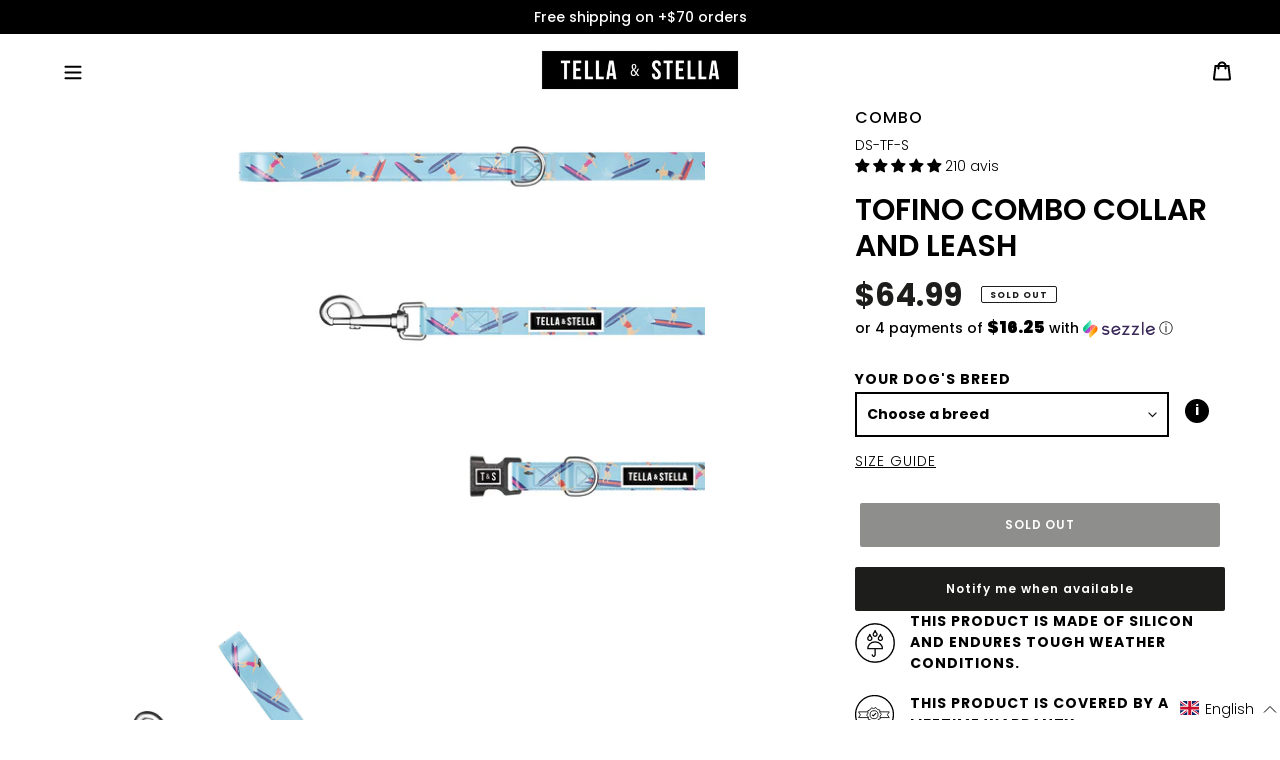

--- FILE ---
content_type: text/html; charset=utf-8
request_url: https://tellaandstella.com/en/products/duo-collier-tofino-pour-chien
body_size: 96820
content:
<!doctype html>
<html class="no-js" lang="en">
<head>
	<script src="//tellaandstella.com/cdn/shop/files/pandectes-rules.js?v=14625056093266017909"></script>
	
<!--LOOMI SDK-->
<!--DO NOT EDIT-->
<link rel="preconnect"  href="https://live.visually-io.com/" crossorigin>
<link rel="dns-prefetch" href="https://live.visually-io.com/">
<script>
(()=> {
    const env = 2;
    var store = "tella-and-stella.myshopify.com";
    var alias = store.replace(".myshopify.com", "").replaceAll("-", "_").toUpperCase();
    var jitsuKey =  "js.43231150235";
    window.loomi_ctx = {...(window.loomi_ctx || {}),storeAlias:alias,jitsuKey,env};
    
    
	
	var product = {};
	var variants = [];
	
	variants.push({id:39948818743451,policy:"deny",price:6499,iq:0});
	
	variants.push({id:39948818776219,policy:"deny",price:6499,iq:0});
	
	variants.push({id:39948818808987,policy:"deny",price:6499,iq:0});
	
	product.variants = variants;
	product.oos = !false;
	product.price = 6499 ;
	window.loomi_ctx.current_product=product;
	window.loomi_ctx.productId=6755114254491;
	window.loomi_ctx.variantId = 39948818743451;
	
})()
</script>
<link href="https://live.visually-io.com/widgets/vsly-preact.min.js?k=js.43231150235&e=2&s=TELLA_AND_STELLA" rel="preload" as="script">
<script type="text/javascript" src="https://live.visually-io.com/widgets/vsly-preact.min.js?k=js.43231150235&e=2&s=TELLA_AND_STELLA"></script>
<link href="https://live.visually-io.com/cf/TELLA_AND_STELLA.js" rel="preload" as="script">
<link href="https://live.visually-io.com/v/visually.js" rel="preload" as="script">
<script type="text/javascript" src="https://live.visually-io.com/cf/TELLA_AND_STELLA.js"></script>
<script type="text/javascript" src="https://live.visually-io.com/v/visually.js"></script>
<script defer type="text/javascript" src="https://live.visually-io.com/v/visually-a.js"></script>
<!--LOOMI SDK-->


<script>
    window.Shopify = window.Shopify || {theme: {id: 167661732087, role: 'main' } };
    window._template = {
        directory: "",
        name: "product",
        suffix: ""
    }
</script> 
<script src="https://cdn.intelligems.io/656482e97267.js"></script>

	

  <meta name="google-site-verification" content="qLfECkFDh2hxeScE70K61ohw4gfuK5Sam_0_eam8Kpk" />
  <meta charset="utf-8">
  <meta http-equiv="X-UA-Compatible" content="IE=edge,chrome=1">
  <meta name="viewport" content="width=device-width,initial-scale=1">
  <meta name="theme-color" content="#1d1d1b">


  

<!-- Anti-flicker snippet (recommended) 
<style>.async-hide { opacity: 0 !important} </style>
<script>(function(a,s,y,n,c,h,i,d,e){s.className+=’ ‘+y;h.start=1*new Date;
h.end=i=function(){s.className=s.className.replace(RegExp(‘ ?’+y),”)};
(a[n]=a[n]||[]).hide=h;setTimeout(function(){i();h.end=null},c);h.timeout=c;
})(window,document.documentElement,’async-hide’,’dataLayer’,4000,
{‘GTM-T5L7XK3‘:true});</script>

  --><link rel="canonical" href="https://tellaandstella.com/en/products/duo-collier-tofino-pour-chien"><link rel="shortcut icon" href="//tellaandstella.com/cdn/shop/files/android-chrome-384x384_df53908d-6664-4b1f-b65a-4511fdbb1358_32x32.png?v=1614347261" type="image/png">
    <link rel="apple-touch-icon" sizes="180x180" href="//tellaandstella.com/cdn/shop/files/android-chrome-384x384_df53908d-6664-4b1f-b65a-4511fdbb1358_180x180.png?v=1614347261">
    <link rel="icon" type="image/png" sizes="32x32" href="//tellaandstella.com/cdn/shop/files/android-chrome-384x384_df53908d-6664-4b1f-b65a-4511fdbb1358_32x32.png?v=1614347261">
    <link rel="icon" type="image/png" sizes="16x16" href="//tellaandstella.com/cdn/shop/files/android-chrome-384x384_df53908d-6664-4b1f-b65a-4511fdbb1358_16x16.png?v=1614347261">
    <link rel="manifest" href="//tellaandstella.com/cdn/shop/t/131/assets/site.webmanifest?v=111260917863947669611742913288">
    <link rel="mask-icon" href="//tellaandstella.com/cdn/shop/t/131/assets/safari-pinned-tab.svg?v=91020688016554492351742913288" color="#5BBAD5">
    <meta name="msapplication-TileColor" content="#DA532C">
    <meta name="theme-color" content="#FFFFFF"><title>Tofino Combo Collar and Leash
&ndash; Tella &amp; Stella ™</title><meta name="description" content="Short of living in Vancouver, this design is perfect for surf, beach and good time lovers! A quality collar and leash made of resistant silicone, easy to maintain, safe and perfect for your walks with your dog."><!-- /snippets/social-meta-tags.liquid -->




<meta property="og:site_name" content="Tella &amp; Stella ™">
<meta property="og:url" content="https://tellaandstella.com/en/products/duo-collier-tofino-pour-chien">
<meta property="og:title" content="Tofino Combo Collar and Leash">
<meta property="og:type" content="product">
<meta property="og:description" content="Short of living in Vancouver, this design is perfect for surf, beach and good time lovers! A quality collar and leash made of resistant silicone, easy to maintain, safe and perfect for your walks with your dog.">

  <meta property="og:price:amount" content="64.99">
  <meta property="og:price:currency" content="CAD">

<meta property="og:image" content="http://tellaandstella.com/cdn/shop/products/Tofino-duocollieretlaissepourchien-duo-1_1200x1200.jpg?v=1759443062"><meta property="og:image" content="http://tellaandstella.com/cdn/shop/products/Tofino-duocollieretlaissepourchien-laisse-1_1200x1200.jpg?v=1623281130"><meta property="og:image" content="http://tellaandstella.com/cdn/shop/products/Tofino-duocollieretlaissepourchien-principal-1_1200x1200.jpg?v=1623281130">
<meta property="og:image:secure_url" content="https://tellaandstella.com/cdn/shop/products/Tofino-duocollieretlaissepourchien-duo-1_1200x1200.jpg?v=1759443062"><meta property="og:image:secure_url" content="https://tellaandstella.com/cdn/shop/products/Tofino-duocollieretlaissepourchien-laisse-1_1200x1200.jpg?v=1623281130"><meta property="og:image:secure_url" content="https://tellaandstella.com/cdn/shop/products/Tofino-duocollieretlaissepourchien-principal-1_1200x1200.jpg?v=1623281130">


<meta name="twitter:card" content="summary_large_image">
<meta name="twitter:title" content="Tofino Combo Collar and Leash">
<meta name="twitter:description" content="Short of living in Vancouver, this design is perfect for surf, beach and good time lovers! A quality collar and leash made of resistant silicone, easy to maintain, safe and perfect for your walks with your dog.">



  <link href="//tellaandstella.com/cdn/shop/t/131/assets/theme.scss.css?v=130765923170277612771763034022" rel="stylesheet" type="text/css" media="all" />
  <link href="//tellaandstella.com/cdn/shop/t/131/assets/custom.scss.css?v=38934529138025254381742913288" rel="stylesheet" type="text/css" media="all" />

  <script>
    var theme = {
      breakpoints: {
        medium: 750,
        large: 990,
        widescreen: 1400
      },
      strings: {
        addToCart: "Add to cart",
        soldOut: "Sold out",
        unavailable: "Unavailable",
        regularPrice: "Regular price",
        salePrice: "Sale price",
        sale: "Sale",
        fromLowestPrice: "from [price]",
        vendor: "Vendor",
        showMore: "Show More",
        showLess: "Show Less",
        searchFor: "Search for",
        addressError: "Error looking up that address",
        addressNoResults: "No results for that address",
        addressQueryLimit: "You have exceeded the Google API usage limit. Consider upgrading to a \u003ca href=\"https:\/\/developers.google.com\/maps\/premium\/usage-limits\"\u003ePremium Plan\u003c\/a\u003e.",
        authError: "There was a problem authenticating your Google Maps account.",
        newWindow: "Opens in a new window.",
        external: "Opens external website.",
        newWindowExternal: "Opens external website in a new window.",
        removeLabel: "Remove [product]",
        update: "Update",
        quantity: "Quantity",
        discountedTotal: "Discounted total",
        regularTotal: "Regular total",
        priceColumn: "See Price column for discount details.",
        quantityMinimumMessage: "Quantity must be 1 or more",
        cartError: "There was an error while updating your cart. Please try again.",
        removedItemMessage: "Removed \u003cspan class=\"cart__removed-product-details\"\u003e([quantity]) [link]\u003c\/span\u003e from your cart.",
        unitPrice: "Unit price",
        unitPriceSeparator: "per",
        oneCartCount: "1 item",
        otherCartCount: "[count] items",
        quantityLabel: "Quantity: [count]",
        products: "Products",
        loading: "Loading",
        number_of_results: "[result_number] of [results_count]",
        number_of_results_found: "[results_count] results found",
        one_result_found: "1 result found"
      },
      moneyFormat: "${{amount}}",
      moneyFormatWithCurrency: "${{amount}} CAD",
      settings: {
        predictiveSearchEnabled: false,
        predictiveSearchShowPrice: false,
        predictiveSearchShowVendor: false
      }
    }

    document.documentElement.className = document.documentElement.className.replace('no-js', 'js');
  </script><script type="text/javascript" src="//tellaandstella.com/cdn/shop/t/131/assets/instafeed.min.js?v=25243117731458025911742913288"></script>
  <script src="//tellaandstella.com/cdn/shop/t/131/assets/lazysizes.js?v=94224023136283657951742913288" async="async"></script>
  <script src="//tellaandstella.com/cdn/shop/t/131/assets/vendor.js?v=85833464202832145531742913288" defer="defer"></script>
  <script src="//tellaandstella.com/cdn/shop/t/131/assets/theme.js?v=88554926548750167191742913288" defer="defer"></script>
  <script src="//tellaandstella.com/cdn/shop/t/131/assets/theme-custom.js?v=172510606090789240691742913288" defer="defer"></script>


  
    <script src="//tellaandstella.com/cdn/shop/t/131/assets/dogsparser.js?v=24580230253451190451742942205" defer="defer"></script>
  


  <script>window.performance && window.performance.mark && window.performance.mark('shopify.content_for_header.start');</script><meta id="shopify-digital-wallet" name="shopify-digital-wallet" content="/43231150235/digital_wallets/dialog">
<meta name="shopify-checkout-api-token" content="e43772fc42345cf1a5fbc1bce9ace542">
<meta id="in-context-paypal-metadata" data-shop-id="43231150235" data-venmo-supported="false" data-environment="production" data-locale="en_US" data-paypal-v4="true" data-currency="CAD">
<link rel="alternate" hreflang="x-default" href="https://tellaandstella.com/products/duo-collier-tofino-pour-chien">
<link rel="alternate" hreflang="fr-CA" href="https://tellaandstella.com/products/duo-collier-tofino-pour-chien">
<link rel="alternate" hreflang="en-CA" href="https://tellaandstella.com/en/products/duo-collier-tofino-pour-chien">
<link rel="alternate" type="application/json+oembed" href="https://tellaandstella.com/en/products/duo-collier-tofino-pour-chien.oembed">
<script async="async" src="/checkouts/internal/preloads.js?locale=en-CA"></script>
<link rel="preconnect" href="https://shop.app" crossorigin="anonymous">
<script async="async" src="https://shop.app/checkouts/internal/preloads.js?locale=en-CA&shop_id=43231150235" crossorigin="anonymous"></script>
<script id="apple-pay-shop-capabilities" type="application/json">{"shopId":43231150235,"countryCode":"CA","currencyCode":"CAD","merchantCapabilities":["supports3DS"],"merchantId":"gid:\/\/shopify\/Shop\/43231150235","merchantName":"Tella \u0026 Stella ™","requiredBillingContactFields":["postalAddress","email"],"requiredShippingContactFields":["postalAddress","email"],"shippingType":"shipping","supportedNetworks":["visa","masterCard","amex","discover","interac","jcb"],"total":{"type":"pending","label":"Tella \u0026 Stella ™","amount":"1.00"},"shopifyPaymentsEnabled":true,"supportsSubscriptions":true}</script>
<script id="shopify-features" type="application/json">{"accessToken":"e43772fc42345cf1a5fbc1bce9ace542","betas":["rich-media-storefront-analytics"],"domain":"tellaandstella.com","predictiveSearch":true,"shopId":43231150235,"locale":"en"}</script>
<script>var Shopify = Shopify || {};
Shopify.shop = "tella-and-stella.myshopify.com";
Shopify.locale = "en";
Shopify.currency = {"active":"CAD","rate":"1.0"};
Shopify.country = "CA";
Shopify.theme = {"name":"Tella and Stella (Live \/ No SparkLayer)","id":167661732087,"schema_name":"Debut","schema_version":"16.7.1","theme_store_id":null,"role":"main"};
Shopify.theme.handle = "null";
Shopify.theme.style = {"id":null,"handle":null};
Shopify.cdnHost = "tellaandstella.com/cdn";
Shopify.routes = Shopify.routes || {};
Shopify.routes.root = "/en/";</script>
<script type="module">!function(o){(o.Shopify=o.Shopify||{}).modules=!0}(window);</script>
<script>!function(o){function n(){var o=[];function n(){o.push(Array.prototype.slice.apply(arguments))}return n.q=o,n}var t=o.Shopify=o.Shopify||{};t.loadFeatures=n(),t.autoloadFeatures=n()}(window);</script>
<script>
  window.ShopifyPay = window.ShopifyPay || {};
  window.ShopifyPay.apiHost = "shop.app\/pay";
  window.ShopifyPay.redirectState = null;
</script>
<script id="shop-js-analytics" type="application/json">{"pageType":"product"}</script>
<script defer="defer" async type="module" src="//tellaandstella.com/cdn/shopifycloud/shop-js/modules/v2/client.init-shop-cart-sync_BT-GjEfc.en.esm.js"></script>
<script defer="defer" async type="module" src="//tellaandstella.com/cdn/shopifycloud/shop-js/modules/v2/chunk.common_D58fp_Oc.esm.js"></script>
<script defer="defer" async type="module" src="//tellaandstella.com/cdn/shopifycloud/shop-js/modules/v2/chunk.modal_xMitdFEc.esm.js"></script>
<script type="module">
  await import("//tellaandstella.com/cdn/shopifycloud/shop-js/modules/v2/client.init-shop-cart-sync_BT-GjEfc.en.esm.js");
await import("//tellaandstella.com/cdn/shopifycloud/shop-js/modules/v2/chunk.common_D58fp_Oc.esm.js");
await import("//tellaandstella.com/cdn/shopifycloud/shop-js/modules/v2/chunk.modal_xMitdFEc.esm.js");

  window.Shopify.SignInWithShop?.initShopCartSync?.({"fedCMEnabled":true,"windoidEnabled":true});

</script>
<script>
  window.Shopify = window.Shopify || {};
  if (!window.Shopify.featureAssets) window.Shopify.featureAssets = {};
  window.Shopify.featureAssets['shop-js'] = {"shop-cart-sync":["modules/v2/client.shop-cart-sync_DZOKe7Ll.en.esm.js","modules/v2/chunk.common_D58fp_Oc.esm.js","modules/v2/chunk.modal_xMitdFEc.esm.js"],"init-fed-cm":["modules/v2/client.init-fed-cm_B6oLuCjv.en.esm.js","modules/v2/chunk.common_D58fp_Oc.esm.js","modules/v2/chunk.modal_xMitdFEc.esm.js"],"shop-cash-offers":["modules/v2/client.shop-cash-offers_D2sdYoxE.en.esm.js","modules/v2/chunk.common_D58fp_Oc.esm.js","modules/v2/chunk.modal_xMitdFEc.esm.js"],"shop-login-button":["modules/v2/client.shop-login-button_QeVjl5Y3.en.esm.js","modules/v2/chunk.common_D58fp_Oc.esm.js","modules/v2/chunk.modal_xMitdFEc.esm.js"],"pay-button":["modules/v2/client.pay-button_DXTOsIq6.en.esm.js","modules/v2/chunk.common_D58fp_Oc.esm.js","modules/v2/chunk.modal_xMitdFEc.esm.js"],"shop-button":["modules/v2/client.shop-button_DQZHx9pm.en.esm.js","modules/v2/chunk.common_D58fp_Oc.esm.js","modules/v2/chunk.modal_xMitdFEc.esm.js"],"avatar":["modules/v2/client.avatar_BTnouDA3.en.esm.js"],"init-windoid":["modules/v2/client.init-windoid_CR1B-cfM.en.esm.js","modules/v2/chunk.common_D58fp_Oc.esm.js","modules/v2/chunk.modal_xMitdFEc.esm.js"],"init-shop-for-new-customer-accounts":["modules/v2/client.init-shop-for-new-customer-accounts_C_vY_xzh.en.esm.js","modules/v2/client.shop-login-button_QeVjl5Y3.en.esm.js","modules/v2/chunk.common_D58fp_Oc.esm.js","modules/v2/chunk.modal_xMitdFEc.esm.js"],"init-shop-email-lookup-coordinator":["modules/v2/client.init-shop-email-lookup-coordinator_BI7n9ZSv.en.esm.js","modules/v2/chunk.common_D58fp_Oc.esm.js","modules/v2/chunk.modal_xMitdFEc.esm.js"],"init-shop-cart-sync":["modules/v2/client.init-shop-cart-sync_BT-GjEfc.en.esm.js","modules/v2/chunk.common_D58fp_Oc.esm.js","modules/v2/chunk.modal_xMitdFEc.esm.js"],"shop-toast-manager":["modules/v2/client.shop-toast-manager_DiYdP3xc.en.esm.js","modules/v2/chunk.common_D58fp_Oc.esm.js","modules/v2/chunk.modal_xMitdFEc.esm.js"],"init-customer-accounts":["modules/v2/client.init-customer-accounts_D9ZNqS-Q.en.esm.js","modules/v2/client.shop-login-button_QeVjl5Y3.en.esm.js","modules/v2/chunk.common_D58fp_Oc.esm.js","modules/v2/chunk.modal_xMitdFEc.esm.js"],"init-customer-accounts-sign-up":["modules/v2/client.init-customer-accounts-sign-up_iGw4briv.en.esm.js","modules/v2/client.shop-login-button_QeVjl5Y3.en.esm.js","modules/v2/chunk.common_D58fp_Oc.esm.js","modules/v2/chunk.modal_xMitdFEc.esm.js"],"shop-follow-button":["modules/v2/client.shop-follow-button_CqMgW2wH.en.esm.js","modules/v2/chunk.common_D58fp_Oc.esm.js","modules/v2/chunk.modal_xMitdFEc.esm.js"],"checkout-modal":["modules/v2/client.checkout-modal_xHeaAweL.en.esm.js","modules/v2/chunk.common_D58fp_Oc.esm.js","modules/v2/chunk.modal_xMitdFEc.esm.js"],"shop-login":["modules/v2/client.shop-login_D91U-Q7h.en.esm.js","modules/v2/chunk.common_D58fp_Oc.esm.js","modules/v2/chunk.modal_xMitdFEc.esm.js"],"lead-capture":["modules/v2/client.lead-capture_BJmE1dJe.en.esm.js","modules/v2/chunk.common_D58fp_Oc.esm.js","modules/v2/chunk.modal_xMitdFEc.esm.js"],"payment-terms":["modules/v2/client.payment-terms_Ci9AEqFq.en.esm.js","modules/v2/chunk.common_D58fp_Oc.esm.js","modules/v2/chunk.modal_xMitdFEc.esm.js"]};
</script>
<script>(function() {
  var isLoaded = false;
  function asyncLoad() {
    if (isLoaded) return;
    isLoaded = true;
    var urls = ["https:\/\/instafeed.nfcube.com\/cdn\/515878e801c4ccc15f499afa1c5551a5.js?shop=tella-and-stella.myshopify.com","https:\/\/static.returngo.ai\/master.returngo.ai\/returngo.min.js?shop=tella-and-stella.myshopify.com","https:\/\/ecommplugins-scripts.trustpilot.com\/v2.1\/js\/header.min.js?settings=eyJrZXkiOiJ6YVRmRHVkU01UUE52cVhYIiwicyI6InNrdSJ9\u0026v=2.5\u0026shop=tella-and-stella.myshopify.com","https:\/\/ecommplugins-trustboxsettings.trustpilot.com\/tella-and-stella.myshopify.com.js?settings=1706118169689\u0026shop=tella-and-stella.myshopify.com","https:\/\/config.gorgias.chat\/bundle-loader\/01GYCC3RGAQH4BRCG1C3887NGN?source=shopify1click\u0026shop=tella-and-stella.myshopify.com","https:\/\/shofifi-pps.web.app\/main.js?shop=tella-and-stella.myshopify.com","https:\/\/cdn.rebuyengine.com\/onsite\/js\/rebuy.js?shop=tella-and-stella.myshopify.com","https:\/\/cdn.9gtb.com\/loader.js?g_cvt_id=b735a8fb-d88b-463b-9b08-d2f7a4c745e8\u0026shop=tella-and-stella.myshopify.com"];
    for (var i = 0; i < urls.length; i++) {
      var s = document.createElement('script');
      s.type = 'text/javascript';
      s.async = true;
      s.src = urls[i];
      var x = document.getElementsByTagName('script')[0];
      x.parentNode.insertBefore(s, x);
    }
  };
  if(window.attachEvent) {
    window.attachEvent('onload', asyncLoad);
  } else {
    window.addEventListener('load', asyncLoad, false);
  }
})();</script>
<script id="__st">var __st={"a":43231150235,"offset":-18000,"reqid":"7ac3f8c5-5af2-4909-8625-0f4f2f4ba92b-1769087003","pageurl":"tellaandstella.com\/en\/products\/duo-collier-tofino-pour-chien","u":"959de4b5fcc9","p":"product","rtyp":"product","rid":6755114254491};</script>
<script>window.ShopifyPaypalV4VisibilityTracking = true;</script>
<script id="captcha-bootstrap">!function(){'use strict';const t='contact',e='account',n='new_comment',o=[[t,t],['blogs',n],['comments',n],[t,'customer']],c=[[e,'customer_login'],[e,'guest_login'],[e,'recover_customer_password'],[e,'create_customer']],r=t=>t.map((([t,e])=>`form[action*='/${t}']:not([data-nocaptcha='true']) input[name='form_type'][value='${e}']`)).join(','),a=t=>()=>t?[...document.querySelectorAll(t)].map((t=>t.form)):[];function s(){const t=[...o],e=r(t);return a(e)}const i='password',u='form_key',d=['recaptcha-v3-token','g-recaptcha-response','h-captcha-response',i],f=()=>{try{return window.sessionStorage}catch{return}},m='__shopify_v',_=t=>t.elements[u];function p(t,e,n=!1){try{const o=window.sessionStorage,c=JSON.parse(o.getItem(e)),{data:r}=function(t){const{data:e,action:n}=t;return t[m]||n?{data:e,action:n}:{data:t,action:n}}(c);for(const[e,n]of Object.entries(r))t.elements[e]&&(t.elements[e].value=n);n&&o.removeItem(e)}catch(o){console.error('form repopulation failed',{error:o})}}const l='form_type',E='cptcha';function T(t){t.dataset[E]=!0}const w=window,h=w.document,L='Shopify',v='ce_forms',y='captcha';let A=!1;((t,e)=>{const n=(g='f06e6c50-85a8-45c8-87d0-21a2b65856fe',I='https://cdn.shopify.com/shopifycloud/storefront-forms-hcaptcha/ce_storefront_forms_captcha_hcaptcha.v1.5.2.iife.js',D={infoText:'Protected by hCaptcha',privacyText:'Privacy',termsText:'Terms'},(t,e,n)=>{const o=w[L][v],c=o.bindForm;if(c)return c(t,g,e,D).then(n);var r;o.q.push([[t,g,e,D],n]),r=I,A||(h.body.append(Object.assign(h.createElement('script'),{id:'captcha-provider',async:!0,src:r})),A=!0)});var g,I,D;w[L]=w[L]||{},w[L][v]=w[L][v]||{},w[L][v].q=[],w[L][y]=w[L][y]||{},w[L][y].protect=function(t,e){n(t,void 0,e),T(t)},Object.freeze(w[L][y]),function(t,e,n,w,h,L){const[v,y,A,g]=function(t,e,n){const i=e?o:[],u=t?c:[],d=[...i,...u],f=r(d),m=r(i),_=r(d.filter((([t,e])=>n.includes(e))));return[a(f),a(m),a(_),s()]}(w,h,L),I=t=>{const e=t.target;return e instanceof HTMLFormElement?e:e&&e.form},D=t=>v().includes(t);t.addEventListener('submit',(t=>{const e=I(t);if(!e)return;const n=D(e)&&!e.dataset.hcaptchaBound&&!e.dataset.recaptchaBound,o=_(e),c=g().includes(e)&&(!o||!o.value);(n||c)&&t.preventDefault(),c&&!n&&(function(t){try{if(!f())return;!function(t){const e=f();if(!e)return;const n=_(t);if(!n)return;const o=n.value;o&&e.removeItem(o)}(t);const e=Array.from(Array(32),(()=>Math.random().toString(36)[2])).join('');!function(t,e){_(t)||t.append(Object.assign(document.createElement('input'),{type:'hidden',name:u})),t.elements[u].value=e}(t,e),function(t,e){const n=f();if(!n)return;const o=[...t.querySelectorAll(`input[type='${i}']`)].map((({name:t})=>t)),c=[...d,...o],r={};for(const[a,s]of new FormData(t).entries())c.includes(a)||(r[a]=s);n.setItem(e,JSON.stringify({[m]:1,action:t.action,data:r}))}(t,e)}catch(e){console.error('failed to persist form',e)}}(e),e.submit())}));const S=(t,e)=>{t&&!t.dataset[E]&&(n(t,e.some((e=>e===t))),T(t))};for(const o of['focusin','change'])t.addEventListener(o,(t=>{const e=I(t);D(e)&&S(e,y())}));const B=e.get('form_key'),M=e.get(l),P=B&&M;t.addEventListener('DOMContentLoaded',(()=>{const t=y();if(P)for(const e of t)e.elements[l].value===M&&p(e,B);[...new Set([...A(),...v().filter((t=>'true'===t.dataset.shopifyCaptcha))])].forEach((e=>S(e,t)))}))}(h,new URLSearchParams(w.location.search),n,t,e,['guest_login'])})(!0,!1)}();</script>
<script integrity="sha256-4kQ18oKyAcykRKYeNunJcIwy7WH5gtpwJnB7kiuLZ1E=" data-source-attribution="shopify.loadfeatures" defer="defer" src="//tellaandstella.com/cdn/shopifycloud/storefront/assets/storefront/load_feature-a0a9edcb.js" crossorigin="anonymous"></script>
<script crossorigin="anonymous" defer="defer" src="//tellaandstella.com/cdn/shopifycloud/storefront/assets/shopify_pay/storefront-65b4c6d7.js?v=20250812"></script>
<script data-source-attribution="shopify.dynamic_checkout.dynamic.init">var Shopify=Shopify||{};Shopify.PaymentButton=Shopify.PaymentButton||{isStorefrontPortableWallets:!0,init:function(){window.Shopify.PaymentButton.init=function(){};var t=document.createElement("script");t.src="https://tellaandstella.com/cdn/shopifycloud/portable-wallets/latest/portable-wallets.en.js",t.type="module",document.head.appendChild(t)}};
</script>
<script data-source-attribution="shopify.dynamic_checkout.buyer_consent">
  function portableWalletsHideBuyerConsent(e){var t=document.getElementById("shopify-buyer-consent"),n=document.getElementById("shopify-subscription-policy-button");t&&n&&(t.classList.add("hidden"),t.setAttribute("aria-hidden","true"),n.removeEventListener("click",e))}function portableWalletsShowBuyerConsent(e){var t=document.getElementById("shopify-buyer-consent"),n=document.getElementById("shopify-subscription-policy-button");t&&n&&(t.classList.remove("hidden"),t.removeAttribute("aria-hidden"),n.addEventListener("click",e))}window.Shopify?.PaymentButton&&(window.Shopify.PaymentButton.hideBuyerConsent=portableWalletsHideBuyerConsent,window.Shopify.PaymentButton.showBuyerConsent=portableWalletsShowBuyerConsent);
</script>
<script data-source-attribution="shopify.dynamic_checkout.cart.bootstrap">document.addEventListener("DOMContentLoaded",(function(){function t(){return document.querySelector("shopify-accelerated-checkout-cart, shopify-accelerated-checkout")}if(t())Shopify.PaymentButton.init();else{new MutationObserver((function(e,n){t()&&(Shopify.PaymentButton.init(),n.disconnect())})).observe(document.body,{childList:!0,subtree:!0})}}));
</script>
<link id="shopify-accelerated-checkout-styles" rel="stylesheet" media="screen" href="https://tellaandstella.com/cdn/shopifycloud/portable-wallets/latest/accelerated-checkout-backwards-compat.css" crossorigin="anonymous">
<style id="shopify-accelerated-checkout-cart">
        #shopify-buyer-consent {
  margin-top: 1em;
  display: inline-block;
  width: 100%;
}

#shopify-buyer-consent.hidden {
  display: none;
}

#shopify-subscription-policy-button {
  background: none;
  border: none;
  padding: 0;
  text-decoration: underline;
  font-size: inherit;
  cursor: pointer;
}

#shopify-subscription-policy-button::before {
  box-shadow: none;
}

      </style>

<script>window.performance && window.performance.mark && window.performance.mark('shopify.content_for_header.end');</script>

 <meta name="facebook-domain-verification" content="3c27yh5pyc7gy9jltn2qterztpy9xk" />



    <!--begin-boost-pfs-filter-css-->
    <link rel="preload stylesheet" href="//tellaandstella.com/cdn/shop/t/131/assets/boost-pfs-instant-search.css?v=144548008882049764041742913288" as="style"><link href="//tellaandstella.com/cdn/shop/t/131/assets/boost-pfs-custom.css?v=90042667480086291221742913288" rel="stylesheet" type="text/css" media="all" />
<style data-id="boost-pfs-style">
    .boost-pfs-filter-option-title-text {font-size: 14px;font-weight: 600;text-transform: uppercase;}

   .boost-pfs-filter-tree-v .boost-pfs-filter-option-title-text:before {}
    .boost-pfs-filter-tree-v .boost-pfs-filter-option.boost-pfs-filter-option-collapsed .boost-pfs-filter-option-title-text:before {}
    .boost-pfs-filter-tree-h .boost-pfs-filter-option-title-heading:before {}

    .boost-pfs-filter-refine-by .boost-pfs-filter-option-title h3 {}

    .boost-pfs-filter-option-content .boost-pfs-filter-option-item-list .boost-pfs-filter-option-item button,
    .boost-pfs-filter-option-content .boost-pfs-filter-option-item-list .boost-pfs-filter-option-item .boost-pfs-filter-button,
    .boost-pfs-filter-option-range-amount input,
    .boost-pfs-filter-tree-v .boost-pfs-filter-refine-by .boost-pfs-filter-refine-by-items .refine-by-item,
    .boost-pfs-filter-refine-by-wrapper-v .boost-pfs-filter-refine-by .boost-pfs-filter-refine-by-items .refine-by-item,
    .boost-pfs-filter-refine-by .boost-pfs-filter-option-title,
    .boost-pfs-filter-refine-by .boost-pfs-filter-refine-by-items .refine-by-item>a,
    .boost-pfs-filter-refine-by>span,
    .boost-pfs-filter-clear,
    .boost-pfs-filter-clear-all{}
    .boost-pfs-filter-tree-h .boost-pfs-filter-pc .boost-pfs-filter-refine-by-items .refine-by-item .boost-pfs-filter-clear .refine-by-type,
    .boost-pfs-filter-refine-by-wrapper-h .boost-pfs-filter-pc .boost-pfs-filter-refine-by-items .refine-by-item .boost-pfs-filter-clear .refine-by-type {}

    .boost-pfs-filter-option-multi-level-collections .boost-pfs-filter-option-multi-level-list .boost-pfs-filter-option-item .boost-pfs-filter-button-arrow .boost-pfs-arrow:before,
    .boost-pfs-filter-option-multi-level-tag .boost-pfs-filter-option-multi-level-list .boost-pfs-filter-option-item .boost-pfs-filter-button-arrow .boost-pfs-arrow:before {}

    .boost-pfs-filter-refine-by-wrapper-v .boost-pfs-filter-refine-by .boost-pfs-filter-refine-by-items .refine-by-item .boost-pfs-filter-clear:after,
    .boost-pfs-filter-refine-by-wrapper-v .boost-pfs-filter-refine-by .boost-pfs-filter-refine-by-items .refine-by-item .boost-pfs-filter-clear:before,
    .boost-pfs-filter-tree-v .boost-pfs-filter-refine-by .boost-pfs-filter-refine-by-items .refine-by-item .boost-pfs-filter-clear:after,
    .boost-pfs-filter-tree-v .boost-pfs-filter-refine-by .boost-pfs-filter-refine-by-items .refine-by-item .boost-pfs-filter-clear:before,
    .boost-pfs-filter-refine-by-wrapper-h .boost-pfs-filter-pc .boost-pfs-filter-refine-by-items .refine-by-item .boost-pfs-filter-clear:after,
    .boost-pfs-filter-refine-by-wrapper-h .boost-pfs-filter-pc .boost-pfs-filter-refine-by-items .refine-by-item .boost-pfs-filter-clear:before,
    .boost-pfs-filter-tree-h .boost-pfs-filter-pc .boost-pfs-filter-refine-by-items .refine-by-item .boost-pfs-filter-clear:after,
    .boost-pfs-filter-tree-h .boost-pfs-filter-pc .boost-pfs-filter-refine-by-items .refine-by-item .boost-pfs-filter-clear:before {}
    .boost-pfs-filter-option-range-slider .noUi-value-horizontal {}

    .boost-pfs-filter-tree-mobile-button button,
    .boost-pfs-filter-top-sorting-mobile button {}
    .boost-pfs-filter-top-sorting-mobile button>span:after {}
  </style>
    <!--end-boost-pfs-filter-css-->


  

  
<script>
    
    
    
    
    var gsf_conversion_data = {page_type : 'product', event : 'view_item', data : {product_data : [{variant_id : 39948818743451, product_id : 6755114254491, name : "Tofino Combo Collar and Leash", price : "64.99", currency : "CAD", sku : "DS-TF-S", brand : "Tella & Stella ™", variant : "Small", category : "Combo", quantity : "0" }], total_price : "64.99", shop_currency : "CAD"}};
    
</script>

  <!-- microsoft clarity -->
  <script type="text/javascript">
    (function(c,l,a,r,i,t,y){
        c[a]=c[a]||function(){(c[a].q=c[a].q||[]).push(arguments)};
        t=l.createElement(r);t.async=1;t.src="https://www.clarity.ms/tag/"+i;
        y=l.getElementsByTagName(r)[0];y.parentNode.insertBefore(t,y);
    })(window, document, "clarity", "script", "o1nrb2gdxg");
</script>
  
<!-- BEGIN app block: shopify://apps/pandectes-gdpr/blocks/banner/58c0baa2-6cc1-480c-9ea6-38d6d559556a -->
  
    
      <!-- TCF is active, scripts are loaded above -->
      
      <script>
        
          window.PandectesSettings = {"store":{"id":43231150235,"plan":"plus","theme":"Copy of  Tella and Stella (Back up)","primaryLocale":"fr","adminMode":false,"headless":false,"storefrontRootDomain":"","checkoutRootDomain":"","storefrontAccessToken":""},"tsPublished":1745862011,"declaration":{"showPurpose":false,"showProvider":false,"declIntroText":"Nous utilisons des cookies pour optimiser les fonctionnalités du site Web, analyser les performances et vous offrir une expérience personnalisée. Certains cookies sont indispensables au bon fonctionnement et au bon fonctionnement du site Web. Ces cookies ne peuvent pas être désactivés. Dans cette fenêtre, vous pouvez gérer vos préférences en matière de cookies.","showDateGenerated":true},"language":{"unpublished":[],"languageMode":"Single","fallbackLanguage":"fr","languageDetection":"browser","languagesSupported":[]},"texts":{"managed":{"headerText":{"fr":"Nous respectons votre vie privée"},"consentText":{"fr":"Ce site utilise des cookies pour vous garantir la meilleure expérience."},"linkText":{"fr":"Apprendre encore plus"},"imprintText":{"fr":"Imprimer"},"googleLinkText":{"fr":"Conditions de confidentialité de Google"},"allowButtonText":{"fr":"J'accepte"},"denyButtonText":{"fr":"Déclin"},"dismissButtonText":{"fr":"D'accord"},"leaveSiteButtonText":{"fr":"Quitter ce site"},"preferencesButtonText":{"fr":"Préférences"},"cookiePolicyText":{"fr":"Politique de cookies"},"preferencesPopupTitleText":{"fr":"Gérer les préférences de consentement"},"preferencesPopupIntroText":{"fr":"Nous utilisons des cookies pour optimiser les fonctionnalités du site Web, analyser les performances et vous offrir une expérience personnalisée. Certains cookies sont indispensables au bon fonctionnement et au bon fonctionnement du site. Ces cookies ne peuvent pas être désactivés. Dans cette fenêtre, vous pouvez gérer votre préférence de cookies."},"preferencesPopupSaveButtonText":{"fr":"Enregistrer les préférences"},"preferencesPopupCloseButtonText":{"fr":"proche"},"preferencesPopupAcceptAllButtonText":{"fr":"Accepter tout"},"preferencesPopupRejectAllButtonText":{"fr":"Tout rejeter"},"cookiesDetailsText":{"fr":"Détails des cookies"},"preferencesPopupAlwaysAllowedText":{"fr":"Toujours activé"},"accessSectionParagraphText":{"fr":"Vous avez le droit de pouvoir accéder à vos données à tout moment."},"accessSectionTitleText":{"fr":"Portabilité des données"},"accessSectionAccountInfoActionText":{"fr":"Données personnelles"},"accessSectionDownloadReportActionText":{"fr":"Tout télécharger"},"accessSectionGDPRRequestsActionText":{"fr":"Demandes des personnes concernées"},"accessSectionOrdersRecordsActionText":{"fr":"Ordres"},"rectificationSectionParagraphText":{"fr":"Vous avez le droit de demander la mise à jour de vos données chaque fois que vous le jugez approprié."},"rectificationSectionTitleText":{"fr":"Rectification des données"},"rectificationCommentPlaceholder":{"fr":"Décrivez ce que vous souhaitez mettre à jour"},"rectificationCommentValidationError":{"fr":"Un commentaire est requis"},"rectificationSectionEditAccountActionText":{"fr":"Demander une mise à jour"},"erasureSectionTitleText":{"fr":"Droit à l'oubli"},"erasureSectionParagraphText":{"fr":"Vous avez le droit de demander que toutes vos données soient effacées. Après cela, vous ne pourrez plus accéder à votre compte."},"erasureSectionRequestDeletionActionText":{"fr":"Demander la suppression des données personnelles"},"consentDate":{"fr":"Date de consentement"},"consentId":{"fr":"ID de consentement"},"consentSectionChangeConsentActionText":{"fr":"Modifier la préférence de consentement"},"consentSectionConsentedText":{"fr":"Vous avez consenti à la politique de cookies de ce site Web sur"},"consentSectionNoConsentText":{"fr":"Vous n'avez pas consenti à la politique de cookies de ce site Web."},"consentSectionTitleText":{"fr":"Votre consentement aux cookies"},"consentStatus":{"fr":"Préférence de consentement"},"confirmationFailureMessage":{"fr":"Votre demande n'a pas été vérifiée. Veuillez réessayer et si le problème persiste, contactez le propriétaire du magasin pour obtenir de l'aide"},"confirmationFailureTitle":{"fr":"Un problème est survenu"},"confirmationSuccessMessage":{"fr":"Nous reviendrons rapidement vers vous quant à votre demande."},"confirmationSuccessTitle":{"fr":"Votre demande est vérifiée"},"guestsSupportEmailFailureMessage":{"fr":"Votre demande n'a pas été soumise. Veuillez réessayer et si le problème persiste, contactez le propriétaire du magasin pour obtenir de l'aide."},"guestsSupportEmailFailureTitle":{"fr":"Un problème est survenu"},"guestsSupportEmailPlaceholder":{"fr":"Adresse e-mail"},"guestsSupportEmailSuccessMessage":{"fr":"Si vous êtes inscrit en tant que client de ce magasin, vous recevrez bientôt un e-mail avec des instructions sur la marche à suivre."},"guestsSupportEmailSuccessTitle":{"fr":"Merci pour votre requête"},"guestsSupportEmailValidationError":{"fr":"L'email n'est pas valide"},"guestsSupportInfoText":{"fr":"Veuillez vous connecter avec votre compte client pour continuer."},"submitButton":{"fr":"Soumettre"},"submittingButton":{"fr":"Soumission..."},"cancelButton":{"fr":"Annuler"},"declIntroText":{"fr":"Nous utilisons des cookies pour optimiser les fonctionnalités du site Web, analyser les performances et vous offrir une expérience personnalisée. Certains cookies sont indispensables au bon fonctionnement et au bon fonctionnement du site Web. Ces cookies ne peuvent pas être désactivés. Dans cette fenêtre, vous pouvez gérer vos préférences en matière de cookies."},"declName":{"fr":"Nom"},"declPurpose":{"fr":"But"},"declType":{"fr":"Type"},"declRetention":{"fr":"Rétention"},"declProvider":{"fr":"Fournisseur"},"declFirstParty":{"fr":"Première partie"},"declThirdParty":{"fr":"Tierce partie"},"declSeconds":{"fr":"secondes"},"declMinutes":{"fr":"minutes"},"declHours":{"fr":"heures"},"declDays":{"fr":"jours"},"declMonths":{"fr":"mois"},"declYears":{"fr":"années"},"declSession":{"fr":"Session"},"declDomain":{"fr":"Domaine"},"declPath":{"fr":"Chemin"}},"categories":{"strictlyNecessaryCookiesTitleText":{"fr":"Cookies strictement nécessaires"},"strictlyNecessaryCookiesDescriptionText":{"fr":"Ces cookies sont essentiels pour vous permettre de vous déplacer sur le site Web et d'utiliser ses fonctionnalités, telles que l'accès aux zones sécurisées du site Web. Le site Web ne peut pas fonctionner correctement sans ces cookies."},"functionalityCookiesTitleText":{"fr":"Cookies fonctionnels"},"functionalityCookiesDescriptionText":{"fr":"Ces cookies permettent au site de fournir des fonctionnalités et une personnalisation améliorées. Ils peuvent être définis par nous ou par des fournisseurs tiers dont nous avons ajouté les services à nos pages. Si vous n'autorisez pas ces cookies, certains ou tous ces services peuvent ne pas fonctionner correctement."},"performanceCookiesTitleText":{"fr":"Cookies de performances"},"performanceCookiesDescriptionText":{"fr":"Ces cookies nous permettent de surveiller et d'améliorer les performances de notre site Web. Par exemple, ils nous permettent de compter les visites, d'identifier les sources de trafic et de voir quelles parties du site sont les plus populaires."},"targetingCookiesTitleText":{"fr":"Ciblage des cookies"},"targetingCookiesDescriptionText":{"fr":"Ces cookies peuvent être installés via notre site par nos partenaires publicitaires. Ils peuvent être utilisés par ces sociétés pour établir un profil de vos intérêts et vous montrer des publicités pertinentes sur d'autres sites. Ils ne stockent pas directement d'informations personnelles, mais sont basés sur l'identification unique de votre navigateur et de votre appareil Internet. Si vous n'autorisez pas ces cookies, vous bénéficierez d'une publicité moins ciblée."},"unclassifiedCookiesTitleText":{"fr":"Cookies non classés"},"unclassifiedCookiesDescriptionText":{"fr":"Les cookies non classés sont des cookies que nous sommes en train de classer avec les fournisseurs de cookies individuels."}},"auto":{}},"library":{"previewMode":false,"fadeInTimeout":0,"defaultBlocked":7,"showLink":true,"showImprintLink":false,"showGoogleLink":false,"enabled":true,"cookie":{"expiryDays":365,"secure":true},"dismissOnScroll":false,"dismissOnWindowClick":false,"dismissOnTimeout":false,"palette":{"popup":{"background":"#FFFFFF","backgroundForCalculations":{"a":1,"b":255,"g":255,"r":255},"text":"#000000"},"button":{"background":"transparent","backgroundForCalculations":{"a":1,"b":255,"g":255,"r":255},"text":"#000000","textForCalculation":{"a":1,"b":0,"g":0,"r":0},"border":"#000000"}},"content":{"href":"https://tella-and-stella.myshopify.com/policies/privacy-policy","imprintHref":"/","close":"&#10005;","target":"","logo":"<img class=\"cc-banner-logo\" style=\"max-height: 40px;\" src=\"https://tella-and-stella.myshopify.com/cdn/shop/files/pandectes-banner-logo.png\" alt=\"logo\" />"},"window":"<div role=\"dialog\" aria-live=\"polite\" aria-label=\"cookieconsent\" aria-describedby=\"cookieconsent:desc\" id=\"pandectes-banner\" class=\"cc-window-wrapper cc-top-wrapper\"><div class=\"pd-cookie-banner-window cc-window {{classes}}\"><!--googleoff: all-->{{children}}<!--googleon: all--></div></div>","compliance":{"opt-both":"<div class=\"cc-compliance cc-highlight\">{{deny}}{{allow}}</div>"},"type":"opt-both","layouts":{"basic":"{{logo}}{{messagelink}}{{compliance}}{{close}}"},"position":"top","theme":"wired","revokable":true,"animateRevokable":false,"revokableReset":false,"revokableLogoUrl":"https://tella-and-stella.myshopify.com/cdn/shop/files/pandectes-reopen-logo.png","revokablePlacement":"bottom-left","revokableMarginHorizontal":15,"revokableMarginVertical":15,"static":false,"autoAttach":true,"hasTransition":true,"blacklistPage":[""],"elements":{"close":"<button aria-label=\"dismiss cookie message\" type=\"button\" tabindex=\"0\" class=\"cc-close\">{{close}}</button>","dismiss":"<button aria-label=\"dismiss cookie message\" type=\"button\" tabindex=\"0\" class=\"cc-btn cc-btn-decision cc-dismiss\">{{dismiss}}</button>","allow":"<button aria-label=\"allow cookies\" type=\"button\" tabindex=\"0\" class=\"cc-btn cc-btn-decision cc-allow\">{{allow}}</button>","deny":"<button aria-label=\"deny cookies\" type=\"button\" tabindex=\"0\" class=\"cc-btn cc-btn-decision cc-deny\">{{deny}}</button>","preferences":"<button aria-label=\"settings cookies\" tabindex=\"0\" type=\"button\" class=\"cc-btn cc-settings\" onclick=\"Pandectes.fn.openPreferences()\">{{preferences}}</button>"}},"geolocation":{"brOnly":false,"caOnly":false,"chOnly":false,"euOnly":false,"jpOnly":false,"thOnly":false,"canadaOnly":false,"globalVisibility":true},"dsr":{"guestsSupport":false,"accessSectionDownloadReportAuto":false},"banner":{"resetTs":1694029589,"extraCss":"        .cc-banner-logo {max-width: 24em!important;}    @media(min-width: 768px) {.cc-window.cc-floating{max-width: 24em!important;width: 24em!important;}}    .cc-message, .pd-cookie-banner-window .cc-header, .cc-logo {text-align: left}    .cc-window-wrapper{z-index: 2147483647;}    .cc-window{z-index: 2147483647;font-family: inherit;}    .pd-cookie-banner-window .cc-header{font-family: inherit;}    .pd-cp-ui{font-family: inherit; background-color: #FFFFFF;color:#000000;}    button.pd-cp-btn, a.pd-cp-btn{}    input + .pd-cp-preferences-slider{background-color: rgba(0, 0, 0, 0.3)}    .pd-cp-scrolling-section::-webkit-scrollbar{background-color: rgba(0, 0, 0, 0.3)}    input:checked + .pd-cp-preferences-slider{background-color: rgba(0, 0, 0, 1)}    .pd-cp-scrolling-section::-webkit-scrollbar-thumb {background-color: rgba(0, 0, 0, 1)}    .pd-cp-ui-close{color:#000000;}    .pd-cp-preferences-slider:before{background-color: #FFFFFF}    .pd-cp-title:before {border-color: #000000!important}    .pd-cp-preferences-slider{background-color:#000000}    .pd-cp-toggle{color:#000000!important}    @media(max-width:699px) {.pd-cp-ui-close-top svg {fill: #000000}}    .pd-cp-toggle:hover,.pd-cp-toggle:visited,.pd-cp-toggle:active{color:#000000!important}    .pd-cookie-banner-window {box-shadow: 0 0 18px rgb(0 0 0 / 20%);}  ","customJavascript":{},"showPoweredBy":false,"logoHeight":40,"hybridStrict":false,"cookiesBlockedByDefault":"7","isActive":false,"implicitSavePreferences":false,"cookieIcon":false,"blockBots":false,"showCookiesDetails":false,"hasTransition":true,"blockingPage":false,"showOnlyLandingPage":false,"leaveSiteUrl":"https://www.google.com","linkRespectStoreLang":false},"cookies":{"0":[{"name":"keep_alive","type":"http","domain":"tellaandstella.com","path":"/","provider":"Shopify","firstParty":true,"retention":"30 minute(s)","expires":30,"unit":"declMinutes","purpose":{"fr":"Used in connection with buyer localization."}},{"name":"secure_customer_sig","type":"http","domain":"tellaandstella.com","path":"/","provider":"Shopify","firstParty":true,"retention":"1 year(s)","expires":1,"unit":"declYears","purpose":{"fr":"Used in connection with customer login."}},{"name":"cart_currency","type":"http","domain":"tellaandstella.com","path":"/","provider":"Shopify","firstParty":true,"retention":"14 day(s)","expires":14,"unit":"declDays","purpose":{"fr":"Used in connection with shopping cart."}},{"name":"_cmp_a","type":"http","domain":".tellaandstella.com","path":"/","provider":"Shopify","firstParty":true,"retention":"24 hour(s)","expires":24,"unit":"declHours","purpose":{"fr":"Used for managing customer privacy settings."}},{"name":"localization","type":"http","domain":"tellaandstella.com","path":"/","provider":"Shopify","firstParty":true,"retention":"1 year(s)","expires":1,"unit":"declYears","purpose":{"fr":"Shopify store localization"}},{"name":"shopify_pay_redirect","type":"http","domain":"tellaandstella.com","path":"/","provider":"Shopify","firstParty":true,"retention":"60 minute(s)","expires":60,"unit":"declMinutes","purpose":{"fr":"Used in connection with checkout."}},{"name":"cart_ts","type":"http","domain":"tellaandstella.com","path":"/","provider":"Shopify","firstParty":true,"retention":"14 day(s)","expires":14,"unit":"declDays","purpose":{"fr":"Used in connection with checkout."}},{"name":"cart_sig","type":"http","domain":"tellaandstella.com","path":"/","provider":"Shopify","firstParty":true,"retention":"14 day(s)","expires":14,"unit":"declDays","purpose":{"fr":"Used in connection with checkout."}},{"name":"dynamic_checkout_shown_on_cart","type":"http","domain":"tellaandstella.com","path":"/","provider":"Shopify","firstParty":true,"retention":"30 minute(s)","expires":30,"unit":"declMinutes","purpose":{"fr":"Used in connection with checkout."}},{"name":"_secure_session_id","type":"http","domain":"tellaandstella.com","path":"/","provider":"Shopify","firstParty":true,"retention":"24 hour(s)","expires":24,"unit":"declHours","purpose":{"fr":"Used in connection with navigation through a storefront."}},{"name":"cart","type":"http","domain":"tellaandstella.com","path":"/","provider":"Shopify","firstParty":true,"retention":"14 day(s)","expires":14,"unit":"declDays","purpose":{"fr":"Used in connection with shopping cart."}}],"1":[{"name":"_hjSessionUser_2020167","type":"http","domain":".tellaandstella.com","path":"/","provider":"Hotjar","firstParty":true,"retention":"1 year(s)","expires":1,"unit":"declYears","purpose":{"fr":"Used by Hotjar to store a unique user ID."}},{"name":"_hjSession_2020167","type":"http","domain":".tellaandstella.com","path":"/","provider":"Hotjar","firstParty":true,"retention":"30 minute(s)","expires":30,"unit":"declMinutes","purpose":{"fr":"Used by Hotjar to provide functions across pages."}},{"name":"tsrce","type":"http","domain":".paypal.com","path":"/","provider":"Paypal","firstParty":true,"retention":"3 day(s)","expires":3,"unit":"declDays","purpose":{"fr":"PayPal cookie: when making a payment via PayPal these cookies are issued – PayPal session/security"}}],"2":[{"name":"_y","type":"http","domain":".tellaandstella.com","path":"/","provider":"Shopify","firstParty":true,"retention":"1 year(s)","expires":1,"unit":"declYears","purpose":{"fr":"Shopify analytics."}},{"name":"_s","type":"http","domain":".tellaandstella.com","path":"/","provider":"Shopify","firstParty":true,"retention":"30 minute(s)","expires":30,"unit":"declMinutes","purpose":{"fr":"Shopify analytics."}},{"name":"_shopify_y","type":"http","domain":".tellaandstella.com","path":"/","provider":"Shopify","firstParty":true,"retention":"1 year(s)","expires":1,"unit":"declYears","purpose":{"fr":"Shopify analytics."}},{"name":"_shopify_s","type":"http","domain":".tellaandstella.com","path":"/","provider":"Shopify","firstParty":true,"retention":"30 minute(s)","expires":30,"unit":"declMinutes","purpose":{"fr":"Shopify analytics."}},{"name":"_orig_referrer","type":"http","domain":".tellaandstella.com","path":"/","provider":"Shopify","firstParty":true,"retention":"14 day(s)","expires":14,"unit":"declDays","purpose":{"fr":"Tracks landing pages."}},{"name":"_landing_page","type":"http","domain":".tellaandstella.com","path":"/","provider":"Shopify","firstParty":true,"retention":"14 day(s)","expires":14,"unit":"declDays","purpose":{"fr":"Tracks landing pages."}},{"name":"_shopify_sa_t","type":"http","domain":".tellaandstella.com","path":"/","provider":"Shopify","firstParty":true,"retention":"30 minute(s)","expires":30,"unit":"declMinutes","purpose":{"fr":"Shopify analytics relating to marketing & referrals."}},{"name":"_shopify_sa_p","type":"http","domain":".tellaandstella.com","path":"/","provider":"Shopify","firstParty":true,"retention":"30 minute(s)","expires":30,"unit":"declMinutes","purpose":{"fr":"Shopify analytics relating to marketing & referrals."}},{"name":"_gid","type":"http","domain":".tellaandstella.com","path":"/","provider":"Google","firstParty":true,"retention":"24 hour(s)","expires":24,"unit":"declHours","purpose":{"fr":"Cookie is placed by Google Analytics to count and track pageviews."}},{"name":"_gat","type":"http","domain":".tellaandstella.com","path":"/","provider":"Google","firstParty":true,"retention":"41 second(s)","expires":41,"unit":"declSeconds","purpose":{"fr":"Cookie is placed by Google Analytics to filter requests from bots."}},{"name":"_ga_WHQFY79YBF","type":"http","domain":".tellaandstella.com","path":"/","provider":"Google","firstParty":true,"retention":"1 year(s)","expires":1,"unit":"declYears","purpose":{"fr":"Cookie is set by Google Analytics with unknown functionality"}},{"name":"_ga","type":"http","domain":".tellaandstella.com","path":"/","provider":"Google","firstParty":true,"retention":"1 year(s)","expires":1,"unit":"declYears","purpose":{"fr":"Cookie is set by Google Analytics with unknown functionality"}}],"4":[{"name":"_gcl_au","type":"http","domain":".tellaandstella.com","path":"/","provider":"Google","firstParty":true,"retention":"90 day(s)","expires":90,"unit":"declDays","purpose":{"fr":"Cookie is placed by Google Tag Manager to track conversions."}},{"name":"test_cookie","type":"http","domain":".doubleclick.net","path":"/","provider":"Google","firstParty":true,"retention":"15 minute(s)","expires":15,"unit":"declMinutes","purpose":{"fr":"To measure the visitors’ actions after they click through from an advert. Expires after each visit."}},{"name":"_pin_unauth","type":"http","domain":".tellaandstella.com","path":"/","provider":"Pinterest","firstParty":true,"retention":"1 year(s)","expires":1,"unit":"declYears","purpose":{"fr":"Used to group actions for users who cannot be identified by Pinterest."}},{"name":"__kla_id","type":"http","domain":"tellaandstella.com","path":"/","provider":"Klaviyo","firstParty":true,"retention":"1 year(s)","expires":1,"unit":"declYears","purpose":{"fr":"Tracks when someone clicks through a Klaviyo email to your website"}},{"name":"IDE","type":"http","domain":".doubleclick.net","path":"/","provider":"Google","firstParty":true,"retention":"1 year(s)","expires":1,"unit":"declYears","purpose":{"fr":"To measure the visitors’ actions after they click through from an advert. Expires after 1 year."}}],"8":[{"name":"_ttp","type":"http","domain":".tiktok.com","path":"/","provider":"Unknown","firstParty":true,"retention":"1 year(s)","expires":1,"unit":"declYears","purpose":{"fr":""}},{"name":"_hjFirstSeen","type":"http","domain":".tellaandstella.com","path":"/","provider":"Unknown","firstParty":true,"retention":"30 minute(s)","expires":30,"unit":"declMinutes","purpose":{"fr":""}},{"name":"_hjIncludedInSessionSample_2020167","type":"http","domain":".tellaandstella.com","path":"/","provider":"Unknown","firstParty":true,"retention":"2 minute(s)","expires":2,"unit":"declMinutes","purpose":{"fr":""}},{"name":"_tt_enable_cookie","type":"http","domain":".tellaandstella.com","path":"/","provider":"Unknown","firstParty":true,"retention":"1 year(s)","expires":1,"unit":"declYears","purpose":{"fr":""}},{"name":"_ttp","type":"http","domain":".tellaandstella.com","path":"/","provider":"Unknown","firstParty":true,"retention":"1 year(s)","expires":1,"unit":"declYears","purpose":{"fr":""}},{"name":"returngo_customer_id","type":"http","domain":"tellaandstella.com","path":"/","provider":"Unknown","firstParty":true,"retention":"24 hour(s)","expires":24,"unit":"declHours","purpose":{"fr":""}},{"name":"_ruid","type":"http","domain":"tellaandstella.com","path":"/","provider":"Unknown","firstParty":true,"retention":"1 year(s)","expires":1,"unit":"declYears","purpose":{"fr":""}},{"name":"_rsession","type":"http","domain":"tellaandstella.com","path":"/","provider":"Unknown","firstParty":true,"retention":"30 minute(s)","expires":30,"unit":"declMinutes","purpose":{"fr":""}},{"name":"_hjAbsoluteSessionInProgress","type":"http","domain":".tellaandstella.com","path":"/","provider":"Unknown","firstParty":true,"retention":"30 minute(s)","expires":30,"unit":"declMinutes","purpose":{"fr":""}}]},"blocker":{"isActive":false,"googleConsentMode":{"id":"","analyticsId":"","isActive":false,"adStorageCategory":4,"analyticsStorageCategory":2,"personalizationStorageCategory":1,"functionalityStorageCategory":1,"customEvent":true,"securityStorageCategory":0,"redactData":true,"urlPassthrough":false},"facebookPixel":{"id":"","isActive":false,"ldu":false},"microsoft":{},"rakuten":{"isActive":false,"cmp":false,"ccpa":false},"gpcIsActive":false,"defaultBlocked":7,"patterns":{"whiteList":[],"blackList":{"1":[],"2":[],"4":[],"8":[]},"iframesWhiteList":[],"iframesBlackList":{"1":[],"2":[],"4":[],"8":[]},"beaconsWhiteList":[],"beaconsBlackList":{"1":[],"2":[],"4":[],"8":[]}}}};
        
        window.addEventListener('DOMContentLoaded', function(){
          const script = document.createElement('script');
          
            script.src = "https://cdn.shopify.com/extensions/019be439-d987-77f1-acec-51375980d6df/gdpr-241/assets/pandectes-core.js";
          
          script.defer = true;
          document.body.appendChild(script);
        })
      </script>
    
  


<!-- END app block --><!-- BEGIN app block: shopify://apps/triplewhale/blocks/triple_pixel_snippet/483d496b-3f1a-4609-aea7-8eee3b6b7a2a --><link rel='preconnect dns-prefetch' href='https://api.config-security.com/' crossorigin />
<link rel='preconnect dns-prefetch' href='https://conf.config-security.com/' crossorigin />
<script>
/* >> TriplePixel :: start*/
window.TriplePixelData={TripleName:"tella-and-stella.myshopify.com",ver:"2.16",plat:"SHOPIFY",isHeadless:false,src:'SHOPIFY_EXT',product:{id:"6755114254491",name:`Tofino Combo Collar and Leash`,price:"64.99",variant:"39948818743451"},search:"",collection:"",cart:"",template:"product",curr:"CAD" || "CAD"},function(W,H,A,L,E,_,B,N){function O(U,T,P,H,R){void 0===R&&(R=!1),H=new XMLHttpRequest,P?(H.open("POST",U,!0),H.setRequestHeader("Content-Type","text/plain")):H.open("GET",U,!0),H.send(JSON.stringify(P||{})),H.onreadystatechange=function(){4===H.readyState&&200===H.status?(R=H.responseText,U.includes("/first")?eval(R):P||(N[B]=R)):(299<H.status||H.status<200)&&T&&!R&&(R=!0,O(U,T-1,P))}}if(N=window,!N[H+"sn"]){N[H+"sn"]=1,L=function(){return Date.now().toString(36)+"_"+Math.random().toString(36)};try{A.setItem(H,1+(0|A.getItem(H)||0)),(E=JSON.parse(A.getItem(H+"U")||"[]")).push({u:location.href,r:document.referrer,t:Date.now(),id:L()}),A.setItem(H+"U",JSON.stringify(E))}catch(e){}var i,m,p;A.getItem('"!nC`')||(_=A,A=N,A[H]||(E=A[H]=function(t,e,i){return void 0===i&&(i=[]),"State"==t?E.s:(W=L(),(E._q=E._q||[]).push([W,t,e].concat(i)),W)},E.s="Installed",E._q=[],E.ch=W,B="configSecurityConfModel",N[B]=1,O("https://conf.config-security.com/model",5),i=L(),m=A[atob("c2NyZWVu")],_.setItem("di_pmt_wt",i),p={id:i,action:"profile",avatar:_.getItem("auth-security_rand_salt_"),time:m[atob("d2lkdGg=")]+":"+m[atob("aGVpZ2h0")],host:A.TriplePixelData.TripleName,plat:A.TriplePixelData.plat,url:window.location.href.slice(0,500),ref:document.referrer,ver:A.TriplePixelData.ver},O("https://api.config-security.com/event",5,p),O("https://api.config-security.com/first?host=".concat(p.host,"&plat=").concat(p.plat),5)))}}("","TriplePixel",localStorage);
/* << TriplePixel :: end*/
</script>



<!-- END app block --><!-- BEGIN app block: shopify://apps/seowill-redirects/blocks/brokenlink-404/cc7b1996-e567-42d0-8862-356092041863 -->
<!-- END app block --><!-- BEGIN app block: shopify://apps/judge-me-reviews/blocks/judgeme_core/61ccd3b1-a9f2-4160-9fe9-4fec8413e5d8 --><!-- Start of Judge.me Core -->






<link rel="dns-prefetch" href="https://cdnwidget.judge.me">
<link rel="dns-prefetch" href="https://cdn.judge.me">
<link rel="dns-prefetch" href="https://cdn1.judge.me">
<link rel="dns-prefetch" href="https://api.judge.me">

<script data-cfasync='false' class='jdgm-settings-script'>window.jdgmSettings={"pagination":5,"disable_web_reviews":true,"badge_no_review_text":"Aucun avis","badge_n_reviews_text":"{{ n }} avis","badge_star_color":"#000000","hide_badge_preview_if_no_reviews":true,"badge_hide_text":false,"enforce_center_preview_badge":false,"widget_title":"Avis Clients","widget_open_form_text":"Écrire un avis","widget_close_form_text":"Annuler l'avis","widget_refresh_page_text":"Actualiser la page","widget_summary_text":"Basé sur {{ number_of_reviews }} avis","widget_no_review_text":"Soyez le premier à écrire un avis","widget_name_field_text":"Nom d'affichage","widget_verified_name_field_text":"Nom vérifié (public)","widget_name_placeholder_text":"Nom d'affichage","widget_required_field_error_text":"Ce champ est obligatoire.","widget_email_field_text":"Adresse email","widget_verified_email_field_text":"Email vérifié (privé, ne peut pas être modifié)","widget_email_placeholder_text":"Votre adresse email","widget_email_field_error_text":"Veuillez entrer une adresse email valide.","widget_rating_field_text":"Évaluation","widget_review_title_field_text":"Titre de l'avis","widget_review_title_placeholder_text":"Donnez un titre à votre avis","widget_review_body_field_text":"Contenu de l'avis","widget_review_body_placeholder_text":"Commencez à écrire ici...","widget_pictures_field_text":"Photo/Vidéo (facultatif)","widget_submit_review_text":"Soumettre l'avis","widget_submit_verified_review_text":"Soumettre un avis vérifié","widget_submit_success_msg_with_auto_publish":"Merci ! Veuillez actualiser la page dans quelques instants pour voir votre avis. Vous pouvez supprimer ou modifier votre avis en vous connectant à \u003ca href='https://judge.me/login' target='_blank' rel='nofollow noopener'\u003eJudge.me\u003c/a\u003e","widget_submit_success_msg_no_auto_publish":"Merci ! Votre avis sera publié dès qu'il sera approuvé par l'administrateur de la boutique. Vous pouvez supprimer ou modifier votre avis en vous connectant à \u003ca href='https://judge.me/login' target='_blank' rel='nofollow noopener'\u003eJudge.me\u003c/a\u003e","widget_show_default_reviews_out_of_total_text":"Affichage de {{ n_reviews_shown }} sur {{ n_reviews }} avis.","widget_show_all_link_text":"Tout afficher","widget_show_less_link_text":"Afficher moins","widget_author_said_text":"{{ reviewer_name }} a dit :","widget_days_text":"il y a {{ n }} jour/jours","widget_weeks_text":"il y a {{ n }} semaine/semaines","widget_months_text":"il y a {{ n }} mois","widget_years_text":"il y a {{ n }} an/ans","widget_yesterday_text":"Hier","widget_today_text":"Aujourd'hui","widget_replied_text":"\u003e\u003e {{ shop_name }} a répondu :","widget_read_more_text":"Lire plus","widget_reviewer_name_as_initial":"","widget_rating_filter_color":"#fbcd0a","widget_rating_filter_see_all_text":"Voir tous les avis","widget_sorting_most_recent_text":"Plus récents","widget_sorting_highest_rating_text":"Meilleures notes","widget_sorting_lowest_rating_text":"Notes les plus basses","widget_sorting_with_pictures_text":"Uniquement les photos","widget_sorting_most_helpful_text":"Plus utiles","widget_open_question_form_text":"Poser une question","widget_reviews_subtab_text":"Avis","widget_questions_subtab_text":"Questions","widget_question_label_text":"Question","widget_answer_label_text":"Réponse","widget_question_placeholder_text":"Écrivez votre question ici","widget_submit_question_text":"Soumettre la question","widget_question_submit_success_text":"Merci pour votre question ! Nous vous notifierons dès qu'elle aura une réponse.","widget_star_color":"#000000","verified_badge_text":"Vérifié","verified_badge_bg_color":"","verified_badge_text_color":"","verified_badge_placement":"left-of-reviewer-name","widget_review_max_height":"","widget_hide_border":false,"widget_social_share":false,"widget_thumb":false,"widget_review_location_show":false,"widget_location_format":"","all_reviews_include_out_of_store_products":true,"all_reviews_out_of_store_text":"(hors boutique)","all_reviews_pagination":100,"all_reviews_product_name_prefix_text":"à propos de","enable_review_pictures":true,"enable_question_anwser":false,"widget_theme":"default","review_date_format":"mm/dd/yyyy","default_sort_method":"most-recent","widget_product_reviews_subtab_text":"Avis Produits","widget_shop_reviews_subtab_text":"Avis Boutique","widget_other_products_reviews_text":"Avis pour d'autres produits","widget_store_reviews_subtab_text":"Avis de la boutique","widget_no_store_reviews_text":"Cette boutique n'a pas encore reçu d'avis","widget_web_restriction_product_reviews_text":"Ce produit n'a pas encore reçu d'avis","widget_no_items_text":"Aucun élément trouvé","widget_show_more_text":"Afficher plus","widget_write_a_store_review_text":"Écrire un avis sur la boutique","widget_other_languages_heading":"Avis dans d'autres langues","widget_translate_review_text":"Traduire l'avis en {{ language }}","widget_translating_review_text":"Traduction en cours...","widget_show_original_translation_text":"Afficher l'original ({{ language }})","widget_translate_review_failed_text":"Impossible de traduire cet avis.","widget_translate_review_retry_text":"Réessayer","widget_translate_review_try_again_later_text":"Réessayez plus tard","show_product_url_for_grouped_product":false,"widget_sorting_pictures_first_text":"Photos en premier","show_pictures_on_all_rev_page_mobile":false,"show_pictures_on_all_rev_page_desktop":false,"floating_tab_hide_mobile_install_preference":false,"floating_tab_button_name":"★ Avis","floating_tab_title":"Laissons nos clients parler pour nous","floating_tab_button_color":"","floating_tab_button_background_color":"","floating_tab_url":"","floating_tab_url_enabled":false,"floating_tab_tab_style":"text","all_reviews_text_badge_text":"Les clients nous notent {{ shop.metafields.judgeme.all_reviews_rating | round: 1 }}/5 basé sur {{ shop.metafields.judgeme.all_reviews_count }} avis.","all_reviews_text_badge_text_branded_style":"{{ shop.metafields.judgeme.all_reviews_rating | round: 1 }} sur 5 étoiles basé sur {{ shop.metafields.judgeme.all_reviews_count }} avis","is_all_reviews_text_badge_a_link":false,"show_stars_for_all_reviews_text_badge":false,"all_reviews_text_badge_url":"","all_reviews_text_style":"branded","all_reviews_text_color_style":"judgeme_brand_color","all_reviews_text_color":"#108474","all_reviews_text_show_jm_brand":true,"featured_carousel_show_header":true,"featured_carousel_title":"Laissons nos clients parler pour nous","testimonials_carousel_title":"Les clients nous disent","videos_carousel_title":"Histoire de clients réels","cards_carousel_title":"Les clients nous disent","featured_carousel_count_text":"sur {{ n }} avis","featured_carousel_add_link_to_all_reviews_page":false,"featured_carousel_url":"","featured_carousel_show_images":true,"featured_carousel_autoslide_interval":5,"featured_carousel_arrows_on_the_sides":false,"featured_carousel_height":250,"featured_carousel_width":80,"featured_carousel_image_size":0,"featured_carousel_image_height":250,"featured_carousel_arrow_color":"#eeeeee","verified_count_badge_style":"branded","verified_count_badge_orientation":"horizontal","verified_count_badge_color_style":"judgeme_brand_color","verified_count_badge_color":"#108474","is_verified_count_badge_a_link":false,"verified_count_badge_url":"","verified_count_badge_show_jm_brand":true,"widget_rating_preset_default":5,"widget_first_sub_tab":"product-reviews","widget_show_histogram":true,"widget_histogram_use_custom_color":false,"widget_pagination_use_custom_color":false,"widget_star_use_custom_color":false,"widget_verified_badge_use_custom_color":false,"widget_write_review_use_custom_color":false,"picture_reminder_submit_button":"Upload Pictures","enable_review_videos":false,"mute_video_by_default":false,"widget_sorting_videos_first_text":"Vidéos en premier","widget_review_pending_text":"En attente","featured_carousel_items_for_large_screen":3,"social_share_options_order":"Facebook,Twitter","remove_microdata_snippet":false,"disable_json_ld":false,"enable_json_ld_products":false,"preview_badge_show_question_text":false,"preview_badge_no_question_text":"Aucune question","preview_badge_n_question_text":"{{ number_of_questions }} question/questions","qa_badge_show_icon":false,"qa_badge_position":"same-row","remove_judgeme_branding":true,"widget_add_search_bar":false,"widget_search_bar_placeholder":"Recherche","widget_sorting_verified_only_text":"Vérifiés uniquement","featured_carousel_theme":"default","featured_carousel_show_rating":true,"featured_carousel_show_title":true,"featured_carousel_show_body":true,"featured_carousel_show_date":false,"featured_carousel_show_reviewer":true,"featured_carousel_show_product":false,"featured_carousel_header_background_color":"#108474","featured_carousel_header_text_color":"#ffffff","featured_carousel_name_product_separator":"reviewed","featured_carousel_full_star_background":"#108474","featured_carousel_empty_star_background":"#dadada","featured_carousel_vertical_theme_background":"#f9fafb","featured_carousel_verified_badge_enable":true,"featured_carousel_verified_badge_color":"#108474","featured_carousel_border_style":"round","featured_carousel_review_line_length_limit":3,"featured_carousel_more_reviews_button_text":"Lire plus d'avis","featured_carousel_view_product_button_text":"Voir le produit","all_reviews_page_load_reviews_on":"scroll","all_reviews_page_load_more_text":"Charger plus d'avis","disable_fb_tab_reviews":false,"enable_ajax_cdn_cache":false,"widget_advanced_speed_features":5,"widget_public_name_text":"affiché publiquement comme","default_reviewer_name":"John Smith","default_reviewer_name_has_non_latin":true,"widget_reviewer_anonymous":"Anonyme","medals_widget_title":"Médailles d'avis Judge.me","medals_widget_background_color":"#f9fafb","medals_widget_position":"footer_all_pages","medals_widget_border_color":"#f9fafb","medals_widget_verified_text_position":"left","medals_widget_use_monochromatic_version":false,"medals_widget_elements_color":"#108474","show_reviewer_avatar":true,"widget_invalid_yt_video_url_error_text":"Pas une URL de vidéo YouTube","widget_max_length_field_error_text":"Veuillez ne pas dépasser {0} caractères.","widget_show_country_flag":false,"widget_show_collected_via_shop_app":true,"widget_verified_by_shop_badge_style":"light","widget_verified_by_shop_text":"Vérifié par la boutique","widget_show_photo_gallery":false,"widget_load_with_code_splitting":true,"widget_ugc_install_preference":false,"widget_ugc_title":"Fait par nous, partagé par vous","widget_ugc_subtitle":"Taguez-nous pour voir votre photo mise en avant sur notre page","widget_ugc_arrows_color":"#ffffff","widget_ugc_primary_button_text":"Acheter maintenant","widget_ugc_primary_button_background_color":"#108474","widget_ugc_primary_button_text_color":"#ffffff","widget_ugc_primary_button_border_width":"0","widget_ugc_primary_button_border_style":"none","widget_ugc_primary_button_border_color":"#108474","widget_ugc_primary_button_border_radius":"25","widget_ugc_secondary_button_text":"Charger plus","widget_ugc_secondary_button_background_color":"#ffffff","widget_ugc_secondary_button_text_color":"#108474","widget_ugc_secondary_button_border_width":"2","widget_ugc_secondary_button_border_style":"solid","widget_ugc_secondary_button_border_color":"#108474","widget_ugc_secondary_button_border_radius":"25","widget_ugc_reviews_button_text":"Voir les avis","widget_ugc_reviews_button_background_color":"#ffffff","widget_ugc_reviews_button_text_color":"#108474","widget_ugc_reviews_button_border_width":"2","widget_ugc_reviews_button_border_style":"solid","widget_ugc_reviews_button_border_color":"#108474","widget_ugc_reviews_button_border_radius":"25","widget_ugc_reviews_button_link_to":"judgeme-reviews-page","widget_ugc_show_post_date":true,"widget_ugc_max_width":"800","widget_rating_metafield_value_type":true,"widget_primary_color":"#292823","widget_enable_secondary_color":false,"widget_secondary_color":"#edf5f5","widget_summary_average_rating_text":"{{ average_rating }} sur 5","widget_media_grid_title":"Photos \u0026 vidéos clients","widget_media_grid_see_more_text":"Voir plus","widget_round_style":false,"widget_show_product_medals":true,"widget_verified_by_judgeme_text":"Vérifié par Judge.me","widget_show_store_medals":true,"widget_verified_by_judgeme_text_in_store_medals":"Vérifié par Judge.me","widget_media_field_exceed_quantity_message":"Désolé, nous ne pouvons accepter que {{ max_media }} pour un avis.","widget_media_field_exceed_limit_message":"{{ file_name }} est trop volumineux, veuillez sélectionner un {{ media_type }} de moins de {{ size_limit }}MB.","widget_review_submitted_text":"Avis soumis !","widget_question_submitted_text":"Question soumise !","widget_close_form_text_question":"Annuler","widget_write_your_answer_here_text":"Écrivez votre réponse ici","widget_enabled_branded_link":true,"widget_show_collected_by_judgeme":true,"widget_reviewer_name_color":"","widget_write_review_text_color":"","widget_write_review_bg_color":"","widget_collected_by_judgeme_text":"collecté par Judge.me","widget_pagination_type":"standard","widget_load_more_text":"Charger plus","widget_load_more_color":"#108474","widget_full_review_text":"Avis complet","widget_read_more_reviews_text":"Lire plus d'avis","widget_read_questions_text":"Lire les questions","widget_questions_and_answers_text":"Questions \u0026 Réponses","widget_verified_by_text":"Vérifié par","widget_verified_text":"Vérifié","widget_number_of_reviews_text":"{{ number_of_reviews }} avis","widget_back_button_text":"Retour","widget_next_button_text":"Suivant","widget_custom_forms_filter_button":"Filtres","custom_forms_style":"horizontal","widget_show_review_information":false,"how_reviews_are_collected":"Comment les avis sont-ils collectés ?","widget_show_review_keywords":false,"widget_gdpr_statement":"Comment nous utilisons vos données : Nous vous contacterons uniquement à propos de l'avis que vous avez laissé, et seulement si nécessaire. En soumettant votre avis, vous acceptez les \u003ca href='https://judge.me/terms' target='_blank' rel='nofollow noopener'\u003econditions\u003c/a\u003e, la \u003ca href='https://judge.me/privacy' target='_blank' rel='nofollow noopener'\u003epolitique de confidentialité\u003c/a\u003e et les \u003ca href='https://judge.me/content-policy' target='_blank' rel='nofollow noopener'\u003epolitiques de contenu\u003c/a\u003e de Judge.me.","widget_multilingual_sorting_enabled":false,"widget_translate_review_content_enabled":false,"widget_translate_review_content_method":"manual","popup_widget_review_selection":"automatically_with_pictures","popup_widget_round_border_style":true,"popup_widget_show_title":true,"popup_widget_show_body":true,"popup_widget_show_reviewer":false,"popup_widget_show_product":true,"popup_widget_show_pictures":true,"popup_widget_use_review_picture":true,"popup_widget_show_on_home_page":true,"popup_widget_show_on_product_page":true,"popup_widget_show_on_collection_page":true,"popup_widget_show_on_cart_page":true,"popup_widget_position":"bottom_left","popup_widget_first_review_delay":5,"popup_widget_duration":5,"popup_widget_interval":5,"popup_widget_review_count":5,"popup_widget_hide_on_mobile":true,"review_snippet_widget_round_border_style":true,"review_snippet_widget_card_color":"#FFFFFF","review_snippet_widget_slider_arrows_background_color":"#FFFFFF","review_snippet_widget_slider_arrows_color":"#000000","review_snippet_widget_star_color":"#108474","show_product_variant":false,"all_reviews_product_variant_label_text":"Variante : ","widget_show_verified_branding":false,"widget_ai_summary_title":"Les clients disent","widget_ai_summary_disclaimer":"Résumé des avis généré par IA basé sur les avis clients récents","widget_show_ai_summary":false,"widget_show_ai_summary_bg":false,"widget_show_review_title_input":true,"redirect_reviewers_invited_via_email":"review_widget","request_store_review_after_product_review":false,"request_review_other_products_in_order":true,"review_form_color_scheme":"default","review_form_corner_style":"square","review_form_star_color":{},"review_form_text_color":"#333333","review_form_background_color":"#ffffff","review_form_field_background_color":"#fafafa","review_form_button_color":{},"review_form_button_text_color":"#ffffff","review_form_modal_overlay_color":"#000000","review_content_screen_title_text":"Comment évalueriez-vous ce produit ?","review_content_introduction_text":"Nous serions ravis que vous partagiez un peu votre expérience.","store_review_form_title_text":"Comment évalueriez-vous cette boutique ?","store_review_form_introduction_text":"Nous serions ravis que vous partagiez un peu votre expérience.","show_review_guidance_text":true,"one_star_review_guidance_text":"Mauvais","five_star_review_guidance_text":"Excellent","customer_information_screen_title_text":"À propos de vous","customer_information_introduction_text":"Veuillez nous en dire plus sur vous.","custom_questions_screen_title_text":"Votre expérience en détail","custom_questions_introduction_text":"Voici quelques questions pour nous aider à mieux comprendre votre expérience.","review_submitted_screen_title_text":"Merci pour votre avis !","review_submitted_screen_thank_you_text":"Nous le traitons et il apparaîtra bientôt dans la boutique.","review_submitted_screen_email_verification_text":"Veuillez confirmer votre email en cliquant sur le lien que nous venons de vous envoyer. Cela nous aide à maintenir des avis authentiques.","review_submitted_request_store_review_text":"Aimeriez-vous partager votre expérience d'achat avec nous ?","review_submitted_review_other_products_text":"Aimeriez-vous évaluer ces produits ?","store_review_screen_title_text":"Voulez-vous partager votre expérience de shopping avec nous ?","store_review_introduction_text":"Nous apprécions votre retour d'expérience et nous l'utilisons pour nous améliorer. Veuillez partager vos pensées ou suggestions.","reviewer_media_screen_title_picture_text":"Partager une photo","reviewer_media_introduction_picture_text":"Téléchargez une photo pour étayer votre avis.","reviewer_media_screen_title_video_text":"Partager une vidéo","reviewer_media_introduction_video_text":"Téléchargez une vidéo pour étayer votre avis.","reviewer_media_screen_title_picture_or_video_text":"Partager une photo ou une vidéo","reviewer_media_introduction_picture_or_video_text":"Téléchargez une photo ou une vidéo pour étayer votre avis.","reviewer_media_youtube_url_text":"Collez votre URL Youtube ici","advanced_settings_next_step_button_text":"Suivant","advanced_settings_close_review_button_text":"Fermer","modal_write_review_flow":false,"write_review_flow_required_text":"Obligatoire","write_review_flow_privacy_message_text":"Nous respectons votre vie privée.","write_review_flow_anonymous_text":"Avis anonyme","write_review_flow_visibility_text":"Ne sera pas visible pour les autres clients.","write_review_flow_multiple_selection_help_text":"Sélectionnez autant que vous le souhaitez","write_review_flow_single_selection_help_text":"Sélectionnez une option","write_review_flow_required_field_error_text":"Ce champ est obligatoire","write_review_flow_invalid_email_error_text":"Veuillez saisir une adresse email valide","write_review_flow_max_length_error_text":"Max. {{ max_length }} caractères.","write_review_flow_media_upload_text":"\u003cb\u003eCliquez pour télécharger\u003c/b\u003e ou glissez-déposez","write_review_flow_gdpr_statement":"Nous vous contacterons uniquement au sujet de votre avis si nécessaire. En soumettant votre avis, vous acceptez nos \u003ca href='https://judge.me/terms' target='_blank' rel='nofollow noopener'\u003econditions d'utilisation\u003c/a\u003e et notre \u003ca href='https://judge.me/privacy' target='_blank' rel='nofollow noopener'\u003epolitique de confidentialité\u003c/a\u003e.","rating_only_reviews_enabled":false,"show_negative_reviews_help_screen":false,"new_review_flow_help_screen_rating_threshold":3,"negative_review_resolution_screen_title_text":"Dites-nous plus","negative_review_resolution_text":"Votre expérience est importante pour nous. S'il y a eu des problèmes avec votre achat, nous sommes là pour vous aider. N'hésitez pas à nous contacter, nous aimerions avoir l'opportunité de corriger les choses.","negative_review_resolution_button_text":"Contactez-nous","negative_review_resolution_proceed_with_review_text":"Laisser un avis","negative_review_resolution_subject":"Problème avec l'achat de {{ shop_name }}.{{ order_name }}","preview_badge_collection_page_install_status":false,"widget_review_custom_css":"","preview_badge_custom_css":"","preview_badge_stars_count":"5-stars","featured_carousel_custom_css":"","floating_tab_custom_css":"","all_reviews_widget_custom_css":"","medals_widget_custom_css":"","verified_badge_custom_css":"","all_reviews_text_custom_css":"","transparency_badges_collected_via_store_invite":false,"transparency_badges_from_another_provider":false,"transparency_badges_collected_from_store_visitor":false,"transparency_badges_collected_by_verified_review_provider":false,"transparency_badges_earned_reward":false,"transparency_badges_collected_via_store_invite_text":"Avis collecté via l'invitation du magasin","transparency_badges_from_another_provider_text":"Avis collecté d'un autre fournisseur","transparency_badges_collected_from_store_visitor_text":"Avis collecté d'un visiteur du magasin","transparency_badges_written_in_google_text":"Avis écrit sur Google","transparency_badges_written_in_etsy_text":"Avis écrit sur Etsy","transparency_badges_written_in_shop_app_text":"Avis écrit sur Shop App","transparency_badges_earned_reward_text":"Avis a gagné une récompense pour une commande future","product_review_widget_per_page":10,"widget_store_review_label_text":"Avis de la boutique","checkout_comment_extension_title_on_product_page":"Customer Comments","checkout_comment_extension_num_latest_comment_show":5,"checkout_comment_extension_format":"name_and_timestamp","checkout_comment_customer_name":"last_initial","checkout_comment_comment_notification":true,"preview_badge_collection_page_install_preference":false,"preview_badge_home_page_install_preference":false,"preview_badge_product_page_install_preference":false,"review_widget_install_preference":"","review_carousel_install_preference":false,"floating_reviews_tab_install_preference":"none","verified_reviews_count_badge_install_preference":false,"all_reviews_text_install_preference":false,"review_widget_best_location":false,"judgeme_medals_install_preference":false,"review_widget_revamp_enabled":false,"review_widget_qna_enabled":false,"review_widget_header_theme":"minimal","review_widget_widget_title_enabled":true,"review_widget_header_text_size":"medium","review_widget_header_text_weight":"regular","review_widget_average_rating_style":"compact","review_widget_bar_chart_enabled":true,"review_widget_bar_chart_type":"numbers","review_widget_bar_chart_style":"standard","review_widget_expanded_media_gallery_enabled":false,"review_widget_reviews_section_theme":"standard","review_widget_image_style":"thumbnails","review_widget_review_image_ratio":"square","review_widget_stars_size":"medium","review_widget_verified_badge":"standard_text","review_widget_review_title_text_size":"medium","review_widget_review_text_size":"medium","review_widget_review_text_length":"medium","review_widget_number_of_columns_desktop":3,"review_widget_carousel_transition_speed":5,"review_widget_custom_questions_answers_display":"always","review_widget_button_text_color":"#FFFFFF","review_widget_text_color":"#000000","review_widget_lighter_text_color":"#7B7B7B","review_widget_corner_styling":"soft","review_widget_review_word_singular":"avis","review_widget_review_word_plural":"avis","review_widget_voting_label":"Utile?","review_widget_shop_reply_label":"Réponse de {{ shop_name }} :","review_widget_filters_title":"Filtres","qna_widget_question_word_singular":"Question","qna_widget_question_word_plural":"Questions","qna_widget_answer_reply_label":"Réponse de {{ answerer_name }} :","qna_content_screen_title_text":"Poser une question sur ce produit","qna_widget_question_required_field_error_text":"Veuillez entrer votre question.","qna_widget_flow_gdpr_statement":"Nous vous contacterons uniquement au sujet de votre question si nécessaire. En soumettant votre question, vous acceptez nos \u003ca href='https://judge.me/terms' target='_blank' rel='nofollow noopener'\u003econditions d'utilisation\u003c/a\u003e et notre \u003ca href='https://judge.me/privacy' target='_blank' rel='nofollow noopener'\u003epolitique de confidentialité\u003c/a\u003e.","qna_widget_question_submitted_text":"Merci pour votre question !","qna_widget_close_form_text_question":"Fermer","qna_widget_question_submit_success_text":"Nous vous enverrons un email lorsque nous répondrons à votre question.","all_reviews_widget_v2025_enabled":false,"all_reviews_widget_v2025_header_theme":"default","all_reviews_widget_v2025_widget_title_enabled":true,"all_reviews_widget_v2025_header_text_size":"medium","all_reviews_widget_v2025_header_text_weight":"regular","all_reviews_widget_v2025_average_rating_style":"compact","all_reviews_widget_v2025_bar_chart_enabled":true,"all_reviews_widget_v2025_bar_chart_type":"numbers","all_reviews_widget_v2025_bar_chart_style":"standard","all_reviews_widget_v2025_expanded_media_gallery_enabled":false,"all_reviews_widget_v2025_show_store_medals":true,"all_reviews_widget_v2025_show_photo_gallery":true,"all_reviews_widget_v2025_show_review_keywords":false,"all_reviews_widget_v2025_show_ai_summary":false,"all_reviews_widget_v2025_show_ai_summary_bg":false,"all_reviews_widget_v2025_add_search_bar":false,"all_reviews_widget_v2025_default_sort_method":"most-recent","all_reviews_widget_v2025_reviews_per_page":10,"all_reviews_widget_v2025_reviews_section_theme":"default","all_reviews_widget_v2025_image_style":"thumbnails","all_reviews_widget_v2025_review_image_ratio":"square","all_reviews_widget_v2025_stars_size":"medium","all_reviews_widget_v2025_verified_badge":"bold_badge","all_reviews_widget_v2025_review_title_text_size":"medium","all_reviews_widget_v2025_review_text_size":"medium","all_reviews_widget_v2025_review_text_length":"medium","all_reviews_widget_v2025_number_of_columns_desktop":3,"all_reviews_widget_v2025_carousel_transition_speed":5,"all_reviews_widget_v2025_custom_questions_answers_display":"always","all_reviews_widget_v2025_show_product_variant":false,"all_reviews_widget_v2025_show_reviewer_avatar":true,"all_reviews_widget_v2025_reviewer_name_as_initial":"","all_reviews_widget_v2025_review_location_show":false,"all_reviews_widget_v2025_location_format":"","all_reviews_widget_v2025_show_country_flag":false,"all_reviews_widget_v2025_verified_by_shop_badge_style":"light","all_reviews_widget_v2025_social_share":false,"all_reviews_widget_v2025_social_share_options_order":"Facebook,Twitter,LinkedIn,Pinterest","all_reviews_widget_v2025_pagination_type":"standard","all_reviews_widget_v2025_button_text_color":"#FFFFFF","all_reviews_widget_v2025_text_color":"#000000","all_reviews_widget_v2025_lighter_text_color":"#7B7B7B","all_reviews_widget_v2025_corner_styling":"soft","all_reviews_widget_v2025_title":"Avis clients","all_reviews_widget_v2025_ai_summary_title":"Les clients disent à propos de cette boutique","all_reviews_widget_v2025_no_review_text":"Soyez le premier à écrire un avis","platform":"shopify","branding_url":"https://app.judge.me/reviews/stores/tellaandstella.com","branding_text":"Propulsé par Judge.me","locale":"en","reply_name":"Tella \u0026 Stella ™","widget_version":"3.0","footer":true,"autopublish":true,"review_dates":true,"enable_custom_form":false,"shop_use_review_site":true,"shop_locale":"fr","enable_multi_locales_translations":false,"show_review_title_input":true,"review_verification_email_status":"always","can_be_branded":true,"reply_name_text":"Tella \u0026 Stella ™"};</script> <style class='jdgm-settings-style'>﻿.jdgm-xx{left:0}:root{--jdgm-primary-color: #292823;--jdgm-secondary-color: rgba(41,40,35,0.1);--jdgm-star-color: #000;--jdgm-write-review-text-color: white;--jdgm-write-review-bg-color: #292823;--jdgm-paginate-color: #292823;--jdgm-border-radius: 0;--jdgm-reviewer-name-color: #292823}.jdgm-histogram__bar-content{background-color:#292823}.jdgm-rev[data-verified-buyer=true] .jdgm-rev__icon.jdgm-rev__icon:after,.jdgm-rev__buyer-badge.jdgm-rev__buyer-badge{color:white;background-color:#292823}.jdgm-review-widget--small .jdgm-gallery.jdgm-gallery .jdgm-gallery__thumbnail-link:nth-child(8) .jdgm-gallery__thumbnail-wrapper.jdgm-gallery__thumbnail-wrapper:before{content:"Voir plus"}@media only screen and (min-width: 768px){.jdgm-gallery.jdgm-gallery .jdgm-gallery__thumbnail-link:nth-child(8) .jdgm-gallery__thumbnail-wrapper.jdgm-gallery__thumbnail-wrapper:before{content:"Voir plus"}}.jdgm-preview-badge .jdgm-star.jdgm-star{color:#000000}.jdgm-widget .jdgm-write-rev-link{display:none}.jdgm-widget .jdgm-rev-widg[data-number-of-reviews='0']{display:none}.jdgm-prev-badge[data-average-rating='0.00']{display:none !important}.jdgm-author-all-initials{display:none !important}.jdgm-author-last-initial{display:none !important}.jdgm-rev-widg__title{visibility:hidden}.jdgm-rev-widg__summary-text{visibility:hidden}.jdgm-prev-badge__text{visibility:hidden}.jdgm-rev__prod-link-prefix:before{content:'à propos de'}.jdgm-rev__variant-label:before{content:'Variante : '}.jdgm-rev__out-of-store-text:before{content:'(hors boutique)'}@media only screen and (min-width: 768px){.jdgm-rev__pics .jdgm-rev_all-rev-page-picture-separator,.jdgm-rev__pics .jdgm-rev__product-picture{display:none}}@media only screen and (max-width: 768px){.jdgm-rev__pics .jdgm-rev_all-rev-page-picture-separator,.jdgm-rev__pics .jdgm-rev__product-picture{display:none}}.jdgm-preview-badge[data-template="product"]{display:none !important}.jdgm-preview-badge[data-template="collection"]{display:none !important}.jdgm-preview-badge[data-template="index"]{display:none !important}.jdgm-review-widget[data-from-snippet="true"]{display:none !important}.jdgm-verified-count-badget[data-from-snippet="true"]{display:none !important}.jdgm-carousel-wrapper[data-from-snippet="true"]{display:none !important}.jdgm-all-reviews-text[data-from-snippet="true"]{display:none !important}.jdgm-medals-section[data-from-snippet="true"]{display:none !important}.jdgm-ugc-media-wrapper[data-from-snippet="true"]{display:none !important}.jdgm-rev__transparency-badge[data-badge-type="review_collected_via_store_invitation"]{display:none !important}.jdgm-rev__transparency-badge[data-badge-type="review_collected_from_another_provider"]{display:none !important}.jdgm-rev__transparency-badge[data-badge-type="review_collected_from_store_visitor"]{display:none !important}.jdgm-rev__transparency-badge[data-badge-type="review_written_in_etsy"]{display:none !important}.jdgm-rev__transparency-badge[data-badge-type="review_written_in_google_business"]{display:none !important}.jdgm-rev__transparency-badge[data-badge-type="review_written_in_shop_app"]{display:none !important}.jdgm-rev__transparency-badge[data-badge-type="review_earned_for_future_purchase"]{display:none !important}.jdgm-review-snippet-widget .jdgm-rev-snippet-widget__cards-container .jdgm-rev-snippet-card{border-radius:8px;background:#fff}.jdgm-review-snippet-widget .jdgm-rev-snippet-widget__cards-container .jdgm-rev-snippet-card__rev-rating .jdgm-star{color:#108474}.jdgm-review-snippet-widget .jdgm-rev-snippet-widget__prev-btn,.jdgm-review-snippet-widget .jdgm-rev-snippet-widget__next-btn{border-radius:50%;background:#fff}.jdgm-review-snippet-widget .jdgm-rev-snippet-widget__prev-btn>svg,.jdgm-review-snippet-widget .jdgm-rev-snippet-widget__next-btn>svg{fill:#000}.jdgm-full-rev-modal.rev-snippet-widget .jm-mfp-container .jm-mfp-content,.jdgm-full-rev-modal.rev-snippet-widget .jm-mfp-container .jdgm-full-rev__icon,.jdgm-full-rev-modal.rev-snippet-widget .jm-mfp-container .jdgm-full-rev__pic-img,.jdgm-full-rev-modal.rev-snippet-widget .jm-mfp-container .jdgm-full-rev__reply{border-radius:8px}.jdgm-full-rev-modal.rev-snippet-widget .jm-mfp-container .jdgm-full-rev[data-verified-buyer="true"] .jdgm-full-rev__icon::after{border-radius:8px}.jdgm-full-rev-modal.rev-snippet-widget .jm-mfp-container .jdgm-full-rev .jdgm-rev__buyer-badge{border-radius:calc( 8px / 2 )}.jdgm-full-rev-modal.rev-snippet-widget .jm-mfp-container .jdgm-full-rev .jdgm-full-rev__replier::before{content:'Tella &amp; Stella ™'}.jdgm-full-rev-modal.rev-snippet-widget .jm-mfp-container .jdgm-full-rev .jdgm-full-rev__product-button{border-radius:calc( 8px * 6 )}
</style> <style class='jdgm-settings-style'></style>

  
  
  
  <style class='jdgm-miracle-styles'>
  @-webkit-keyframes jdgm-spin{0%{-webkit-transform:rotate(0deg);-ms-transform:rotate(0deg);transform:rotate(0deg)}100%{-webkit-transform:rotate(359deg);-ms-transform:rotate(359deg);transform:rotate(359deg)}}@keyframes jdgm-spin{0%{-webkit-transform:rotate(0deg);-ms-transform:rotate(0deg);transform:rotate(0deg)}100%{-webkit-transform:rotate(359deg);-ms-transform:rotate(359deg);transform:rotate(359deg)}}@font-face{font-family:'JudgemeStar';src:url("[data-uri]") format("woff");font-weight:normal;font-style:normal}.jdgm-star{font-family:'JudgemeStar';display:inline !important;text-decoration:none !important;padding:0 4px 0 0 !important;margin:0 !important;font-weight:bold;opacity:1;-webkit-font-smoothing:antialiased;-moz-osx-font-smoothing:grayscale}.jdgm-star:hover{opacity:1}.jdgm-star:last-of-type{padding:0 !important}.jdgm-star.jdgm--on:before{content:"\e000"}.jdgm-star.jdgm--off:before{content:"\e001"}.jdgm-star.jdgm--half:before{content:"\e002"}.jdgm-widget *{margin:0;line-height:1.4;-webkit-box-sizing:border-box;-moz-box-sizing:border-box;box-sizing:border-box;-webkit-overflow-scrolling:touch}.jdgm-hidden{display:none !important;visibility:hidden !important}.jdgm-temp-hidden{display:none}.jdgm-spinner{width:40px;height:40px;margin:auto;border-radius:50%;border-top:2px solid #eee;border-right:2px solid #eee;border-bottom:2px solid #eee;border-left:2px solid #ccc;-webkit-animation:jdgm-spin 0.8s infinite linear;animation:jdgm-spin 0.8s infinite linear}.jdgm-spinner:empty{display:block}.jdgm-prev-badge{display:block !important}

</style>
<style class='jdgm-miracle-styles'>
  @font-face{font-family:'JudgemeStar';src:url("[data-uri]") format("woff");font-weight:normal;font-style:normal}

</style>


  
  
   


<script data-cfasync='false' class='jdgm-script'>
!function(e){window.jdgm=window.jdgm||{},jdgm.CDN_HOST="https://cdnwidget.judge.me/",jdgm.CDN_HOST_ALT="https://cdn2.judge.me/cdn/widget_frontend/",jdgm.API_HOST="https://api.judge.me/",jdgm.CDN_BASE_URL="https://cdn.shopify.com/extensions/019be59f-7fc2-7da5-8954-6c3645658883/judgeme-extensions-307/assets/",
jdgm.docReady=function(d){(e.attachEvent?"complete"===e.readyState:"loading"!==e.readyState)?
setTimeout(d,0):e.addEventListener("DOMContentLoaded",d)},jdgm.loadCSS=function(d,t,o,a){
!o&&jdgm.loadCSS.requestedUrls.indexOf(d)>=0||(jdgm.loadCSS.requestedUrls.push(d),
(a=e.createElement("link")).rel="stylesheet",a.class="jdgm-stylesheet",a.media="nope!",
a.href=d,a.onload=function(){this.media="all",t&&setTimeout(t)},e.body.appendChild(a))},
jdgm.loadCSS.requestedUrls=[],jdgm.loadJS=function(e,d){var t=new XMLHttpRequest;
t.onreadystatechange=function(){4===t.readyState&&(Function(t.response)(),d&&d(t.response))},
t.open("GET",e),t.onerror=function(){if(e.indexOf(jdgm.CDN_HOST)===0&&jdgm.CDN_HOST_ALT!==jdgm.CDN_HOST){var f=e.replace(jdgm.CDN_HOST,jdgm.CDN_HOST_ALT);jdgm.loadJS(f,d)}},t.send()},jdgm.docReady((function(){(window.jdgmLoadCSS||e.querySelectorAll(
".jdgm-widget, .jdgm-all-reviews-page").length>0)&&(jdgmSettings.widget_load_with_code_splitting?
parseFloat(jdgmSettings.widget_version)>=3?jdgm.loadCSS(jdgm.CDN_HOST+"widget_v3/base.css"):
jdgm.loadCSS(jdgm.CDN_HOST+"widget/base.css"):jdgm.loadCSS(jdgm.CDN_HOST+"shopify_v2.css"),
jdgm.loadJS(jdgm.CDN_HOST+"loa"+"der.js"))}))}(document);
</script>
<noscript><link rel="stylesheet" type="text/css" media="all" href="https://cdnwidget.judge.me/shopify_v2.css"></noscript>

<!-- BEGIN app snippet: theme_fix_tags --><script>
  (function() {
    var jdgmThemeFixes = {"166295798007":{"html":"","css":".jdgm-prev-badge {\n  text-align: right !important;\n}","js":""}};
    if (!jdgmThemeFixes) return;
    var thisThemeFix = jdgmThemeFixes[Shopify.theme.id];
    if (!thisThemeFix) return;

    if (thisThemeFix.html) {
      document.addEventListener("DOMContentLoaded", function() {
        var htmlDiv = document.createElement('div');
        htmlDiv.classList.add('jdgm-theme-fix-html');
        htmlDiv.innerHTML = thisThemeFix.html;
        document.body.append(htmlDiv);
      });
    };

    if (thisThemeFix.css) {
      var styleTag = document.createElement('style');
      styleTag.classList.add('jdgm-theme-fix-style');
      styleTag.innerHTML = thisThemeFix.css;
      document.head.append(styleTag);
    };

    if (thisThemeFix.js) {
      var scriptTag = document.createElement('script');
      scriptTag.classList.add('jdgm-theme-fix-script');
      scriptTag.innerHTML = thisThemeFix.js;
      document.head.append(scriptTag);
    };
  })();
</script>
<!-- END app snippet -->
<!-- End of Judge.me Core -->



<!-- END app block --><!-- BEGIN app block: shopify://apps/simprosys-google-shopping-feed/blocks/core_settings_block/1f0b859e-9fa6-4007-97e8-4513aff5ff3b --><!-- BEGIN: GSF App Core Tags & Scripts by Simprosys Google Shopping Feed -->









<!-- END: GSF App Core Tags & Scripts by Simprosys Google Shopping Feed -->
<!-- END app block --><!-- BEGIN app block: shopify://apps/klaviyo-email-marketing-sms/blocks/klaviyo-onsite-embed/2632fe16-c075-4321-a88b-50b567f42507 -->












  <script async src="https://static.klaviyo.com/onsite/js/HWQHWt/klaviyo.js?company_id=HWQHWt"></script>
  <script>!function(){if(!window.klaviyo){window._klOnsite=window._klOnsite||[];try{window.klaviyo=new Proxy({},{get:function(n,i){return"push"===i?function(){var n;(n=window._klOnsite).push.apply(n,arguments)}:function(){for(var n=arguments.length,o=new Array(n),w=0;w<n;w++)o[w]=arguments[w];var t="function"==typeof o[o.length-1]?o.pop():void 0,e=new Promise((function(n){window._klOnsite.push([i].concat(o,[function(i){t&&t(i),n(i)}]))}));return e}}})}catch(n){window.klaviyo=window.klaviyo||[],window.klaviyo.push=function(){var n;(n=window._klOnsite).push.apply(n,arguments)}}}}();</script>

  
    <script id="viewed_product">
      if (item == null) {
        var _learnq = _learnq || [];

        var MetafieldReviews = null
        var MetafieldYotpoRating = null
        var MetafieldYotpoCount = null
        var MetafieldLooxRating = null
        var MetafieldLooxCount = null
        var okendoProduct = null
        var okendoProductReviewCount = null
        var okendoProductReviewAverageValue = null
        try {
          // The following fields are used for Customer Hub recently viewed in order to add reviews.
          // This information is not part of __kla_viewed. Instead, it is part of __kla_viewed_reviewed_items
          MetafieldReviews = {"rating":{"scale_min":"1.0","scale_max":"5.0","value":"4.75"},"rating_count":210};
          MetafieldYotpoRating = null
          MetafieldYotpoCount = null
          MetafieldLooxRating = null
          MetafieldLooxCount = null

          okendoProduct = null
          // If the okendo metafield is not legacy, it will error, which then requires the new json formatted data
          if (okendoProduct && 'error' in okendoProduct) {
            okendoProduct = null
          }
          okendoProductReviewCount = okendoProduct ? okendoProduct.reviewCount : null
          okendoProductReviewAverageValue = okendoProduct ? okendoProduct.reviewAverageValue : null
        } catch (error) {
          console.error('Error in Klaviyo onsite reviews tracking:', error);
        }

        var item = {
          Name: "Tofino Combo Collar and Leash",
          ProductID: 6755114254491,
          Categories: ["ACCESSORIES - dog","Boost all","COLLAR \u0026 LEASH - DOGS","Cyber Monday","DOGS","POLYESTER COLLAR \u0026 LEASH | dog","SILICONE COLLAR \u0026 LEASH | dog","SILICONE COLLECTION","Tout sauf BFCM"],
          ImageURL: "https://tellaandstella.com/cdn/shop/products/Tofino-duocollieretlaissepourchien-duo-1_grande.jpg?v=1759443062",
          URL: "https://tellaandstella.com/en/products/duo-collier-tofino-pour-chien",
          Brand: "Tella \u0026 Stella ™",
          Price: "$64.99",
          Value: "64.99",
          CompareAtPrice: "$64.99"
        };
        _learnq.push(['track', 'Viewed Product', item]);
        _learnq.push(['trackViewedItem', {
          Title: item.Name,
          ItemId: item.ProductID,
          Categories: item.Categories,
          ImageUrl: item.ImageURL,
          Url: item.URL,
          Metadata: {
            Brand: item.Brand,
            Price: item.Price,
            Value: item.Value,
            CompareAtPrice: item.CompareAtPrice
          },
          metafields:{
            reviews: MetafieldReviews,
            yotpo:{
              rating: MetafieldYotpoRating,
              count: MetafieldYotpoCount,
            },
            loox:{
              rating: MetafieldLooxRating,
              count: MetafieldLooxCount,
            },
            okendo: {
              rating: okendoProductReviewAverageValue,
              count: okendoProductReviewCount,
            }
          }
        }]);
      }
    </script>
  




  <script>
    window.klaviyoReviewsProductDesignMode = false
  </script>



  <!-- BEGIN app snippet: customer-hub-data --><script>
  if (!window.customerHub) {
    window.customerHub = {};
  }
  window.customerHub.storefrontRoutes = {
    login: "/en/account/login?return_url=%2F%23k-hub",
    register: "/en/account/register?return_url=%2F%23k-hub",
    logout: "/en/account/logout",
    profile: "/en/account",
    addresses: "/en/account/addresses",
  };
  
  window.customerHub.userId = null;
  
  window.customerHub.storeDomain = "tella-and-stella.myshopify.com";

  
    window.customerHub.activeProduct = {
      name: "Tofino Combo Collar and Leash",
      category: null,
      imageUrl: "https://tellaandstella.com/cdn/shop/products/Tofino-duocollieretlaissepourchien-duo-1_grande.jpg?v=1759443062",
      id: "6755114254491",
      link: "https://tellaandstella.com/en/products/duo-collier-tofino-pour-chien",
      variants: [
        
          {
            id: "39948818743451",
            
            imageUrl: null,
            
            price: "6499",
            currency: "CAD",
            availableForSale: false,
            title: "Petit",
          },
        
          {
            id: "39948818776219",
            
            imageUrl: null,
            
            price: "6499",
            currency: "CAD",
            availableForSale: false,
            title: "Moyen",
          },
        
          {
            id: "39948818808987",
            
            imageUrl: null,
            
            price: "6499",
            currency: "CAD",
            availableForSale: false,
            title: "Grand",
          },
        
      ],
    };
    window.customerHub.activeProduct.variants.forEach((variant) => {
        
        variant.price = `${variant.price.slice(0, -2)}.${variant.price.slice(-2)}`;
    });
  

  
    window.customerHub.storeLocale = {
        currentLanguage: 'en',
        currentCountry: 'CA',
        availableLanguages: [
          
            {
              iso_code: 'fr',
              endonym_name: 'français'
            },
          
            {
              iso_code: 'en',
              endonym_name: 'English'
            }
          
        ],
        availableCountries: [
          
            {
              iso_code: 'AF',
              name: 'Afghanistan',
              currency_code: 'CAD'
            },
          
            {
              iso_code: 'AX',
              name: 'Åland Islands',
              currency_code: 'CAD'
            },
          
            {
              iso_code: 'AL',
              name: 'Albania',
              currency_code: 'CAD'
            },
          
            {
              iso_code: 'DZ',
              name: 'Algeria',
              currency_code: 'CAD'
            },
          
            {
              iso_code: 'AD',
              name: 'Andorra',
              currency_code: 'CAD'
            },
          
            {
              iso_code: 'AO',
              name: 'Angola',
              currency_code: 'CAD'
            },
          
            {
              iso_code: 'AI',
              name: 'Anguilla',
              currency_code: 'CAD'
            },
          
            {
              iso_code: 'AG',
              name: 'Antigua &amp; Barbuda',
              currency_code: 'CAD'
            },
          
            {
              iso_code: 'AR',
              name: 'Argentina',
              currency_code: 'CAD'
            },
          
            {
              iso_code: 'AM',
              name: 'Armenia',
              currency_code: 'CAD'
            },
          
            {
              iso_code: 'AW',
              name: 'Aruba',
              currency_code: 'CAD'
            },
          
            {
              iso_code: 'AC',
              name: 'Ascension Island',
              currency_code: 'CAD'
            },
          
            {
              iso_code: 'AU',
              name: 'Australia',
              currency_code: 'CAD'
            },
          
            {
              iso_code: 'AT',
              name: 'Austria',
              currency_code: 'CAD'
            },
          
            {
              iso_code: 'AZ',
              name: 'Azerbaijan',
              currency_code: 'CAD'
            },
          
            {
              iso_code: 'BS',
              name: 'Bahamas',
              currency_code: 'CAD'
            },
          
            {
              iso_code: 'BH',
              name: 'Bahrain',
              currency_code: 'CAD'
            },
          
            {
              iso_code: 'BD',
              name: 'Bangladesh',
              currency_code: 'CAD'
            },
          
            {
              iso_code: 'BB',
              name: 'Barbados',
              currency_code: 'CAD'
            },
          
            {
              iso_code: 'BY',
              name: 'Belarus',
              currency_code: 'CAD'
            },
          
            {
              iso_code: 'BE',
              name: 'Belgium',
              currency_code: 'CAD'
            },
          
            {
              iso_code: 'BZ',
              name: 'Belize',
              currency_code: 'CAD'
            },
          
            {
              iso_code: 'BJ',
              name: 'Benin',
              currency_code: 'CAD'
            },
          
            {
              iso_code: 'BM',
              name: 'Bermuda',
              currency_code: 'CAD'
            },
          
            {
              iso_code: 'BT',
              name: 'Bhutan',
              currency_code: 'CAD'
            },
          
            {
              iso_code: 'BO',
              name: 'Bolivia',
              currency_code: 'CAD'
            },
          
            {
              iso_code: 'BA',
              name: 'Bosnia &amp; Herzegovina',
              currency_code: 'CAD'
            },
          
            {
              iso_code: 'BW',
              name: 'Botswana',
              currency_code: 'CAD'
            },
          
            {
              iso_code: 'BR',
              name: 'Brazil',
              currency_code: 'CAD'
            },
          
            {
              iso_code: 'IO',
              name: 'British Indian Ocean Territory',
              currency_code: 'CAD'
            },
          
            {
              iso_code: 'VG',
              name: 'British Virgin Islands',
              currency_code: 'CAD'
            },
          
            {
              iso_code: 'BN',
              name: 'Brunei',
              currency_code: 'CAD'
            },
          
            {
              iso_code: 'BG',
              name: 'Bulgaria',
              currency_code: 'CAD'
            },
          
            {
              iso_code: 'BF',
              name: 'Burkina Faso',
              currency_code: 'CAD'
            },
          
            {
              iso_code: 'BI',
              name: 'Burundi',
              currency_code: 'CAD'
            },
          
            {
              iso_code: 'KH',
              name: 'Cambodia',
              currency_code: 'CAD'
            },
          
            {
              iso_code: 'CM',
              name: 'Cameroon',
              currency_code: 'CAD'
            },
          
            {
              iso_code: 'CA',
              name: 'Canada',
              currency_code: 'CAD'
            },
          
            {
              iso_code: 'CV',
              name: 'Cape Verde',
              currency_code: 'CAD'
            },
          
            {
              iso_code: 'BQ',
              name: 'Caribbean Netherlands',
              currency_code: 'CAD'
            },
          
            {
              iso_code: 'KY',
              name: 'Cayman Islands',
              currency_code: 'CAD'
            },
          
            {
              iso_code: 'CF',
              name: 'Central African Republic',
              currency_code: 'CAD'
            },
          
            {
              iso_code: 'TD',
              name: 'Chad',
              currency_code: 'CAD'
            },
          
            {
              iso_code: 'CL',
              name: 'Chile',
              currency_code: 'CAD'
            },
          
            {
              iso_code: 'CN',
              name: 'China',
              currency_code: 'CAD'
            },
          
            {
              iso_code: 'CX',
              name: 'Christmas Island',
              currency_code: 'CAD'
            },
          
            {
              iso_code: 'CC',
              name: 'Cocos (Keeling) Islands',
              currency_code: 'CAD'
            },
          
            {
              iso_code: 'CO',
              name: 'Colombia',
              currency_code: 'CAD'
            },
          
            {
              iso_code: 'KM',
              name: 'Comoros',
              currency_code: 'CAD'
            },
          
            {
              iso_code: 'CG',
              name: 'Congo - Brazzaville',
              currency_code: 'CAD'
            },
          
            {
              iso_code: 'CD',
              name: 'Congo - Kinshasa',
              currency_code: 'CAD'
            },
          
            {
              iso_code: 'CK',
              name: 'Cook Islands',
              currency_code: 'CAD'
            },
          
            {
              iso_code: 'CR',
              name: 'Costa Rica',
              currency_code: 'CAD'
            },
          
            {
              iso_code: 'CI',
              name: 'Côte d’Ivoire',
              currency_code: 'CAD'
            },
          
            {
              iso_code: 'HR',
              name: 'Croatia',
              currency_code: 'CAD'
            },
          
            {
              iso_code: 'CW',
              name: 'Curaçao',
              currency_code: 'CAD'
            },
          
            {
              iso_code: 'CY',
              name: 'Cyprus',
              currency_code: 'CAD'
            },
          
            {
              iso_code: 'CZ',
              name: 'Czechia',
              currency_code: 'CAD'
            },
          
            {
              iso_code: 'DK',
              name: 'Denmark',
              currency_code: 'CAD'
            },
          
            {
              iso_code: 'DJ',
              name: 'Djibouti',
              currency_code: 'CAD'
            },
          
            {
              iso_code: 'DM',
              name: 'Dominica',
              currency_code: 'CAD'
            },
          
            {
              iso_code: 'DO',
              name: 'Dominican Republic',
              currency_code: 'CAD'
            },
          
            {
              iso_code: 'EC',
              name: 'Ecuador',
              currency_code: 'CAD'
            },
          
            {
              iso_code: 'EG',
              name: 'Egypt',
              currency_code: 'CAD'
            },
          
            {
              iso_code: 'SV',
              name: 'El Salvador',
              currency_code: 'CAD'
            },
          
            {
              iso_code: 'GQ',
              name: 'Equatorial Guinea',
              currency_code: 'CAD'
            },
          
            {
              iso_code: 'ER',
              name: 'Eritrea',
              currency_code: 'CAD'
            },
          
            {
              iso_code: 'EE',
              name: 'Estonia',
              currency_code: 'CAD'
            },
          
            {
              iso_code: 'SZ',
              name: 'Eswatini',
              currency_code: 'CAD'
            },
          
            {
              iso_code: 'ET',
              name: 'Ethiopia',
              currency_code: 'CAD'
            },
          
            {
              iso_code: 'FK',
              name: 'Falkland Islands',
              currency_code: 'CAD'
            },
          
            {
              iso_code: 'FO',
              name: 'Faroe Islands',
              currency_code: 'CAD'
            },
          
            {
              iso_code: 'FJ',
              name: 'Fiji',
              currency_code: 'CAD'
            },
          
            {
              iso_code: 'FI',
              name: 'Finland',
              currency_code: 'CAD'
            },
          
            {
              iso_code: 'FR',
              name: 'France',
              currency_code: 'CAD'
            },
          
            {
              iso_code: 'GF',
              name: 'French Guiana',
              currency_code: 'CAD'
            },
          
            {
              iso_code: 'PF',
              name: 'French Polynesia',
              currency_code: 'CAD'
            },
          
            {
              iso_code: 'TF',
              name: 'French Southern Territories',
              currency_code: 'CAD'
            },
          
            {
              iso_code: 'GA',
              name: 'Gabon',
              currency_code: 'CAD'
            },
          
            {
              iso_code: 'GM',
              name: 'Gambia',
              currency_code: 'CAD'
            },
          
            {
              iso_code: 'GE',
              name: 'Georgia',
              currency_code: 'CAD'
            },
          
            {
              iso_code: 'DE',
              name: 'Germany',
              currency_code: 'CAD'
            },
          
            {
              iso_code: 'GH',
              name: 'Ghana',
              currency_code: 'CAD'
            },
          
            {
              iso_code: 'GI',
              name: 'Gibraltar',
              currency_code: 'CAD'
            },
          
            {
              iso_code: 'GR',
              name: 'Greece',
              currency_code: 'CAD'
            },
          
            {
              iso_code: 'GL',
              name: 'Greenland',
              currency_code: 'CAD'
            },
          
            {
              iso_code: 'GD',
              name: 'Grenada',
              currency_code: 'CAD'
            },
          
            {
              iso_code: 'GP',
              name: 'Guadeloupe',
              currency_code: 'CAD'
            },
          
            {
              iso_code: 'GT',
              name: 'Guatemala',
              currency_code: 'CAD'
            },
          
            {
              iso_code: 'GG',
              name: 'Guernsey',
              currency_code: 'CAD'
            },
          
            {
              iso_code: 'GN',
              name: 'Guinea',
              currency_code: 'CAD'
            },
          
            {
              iso_code: 'GW',
              name: 'Guinea-Bissau',
              currency_code: 'CAD'
            },
          
            {
              iso_code: 'GY',
              name: 'Guyana',
              currency_code: 'CAD'
            },
          
            {
              iso_code: 'HT',
              name: 'Haiti',
              currency_code: 'CAD'
            },
          
            {
              iso_code: 'HN',
              name: 'Honduras',
              currency_code: 'CAD'
            },
          
            {
              iso_code: 'HK',
              name: 'Hong Kong SAR',
              currency_code: 'CAD'
            },
          
            {
              iso_code: 'HU',
              name: 'Hungary',
              currency_code: 'CAD'
            },
          
            {
              iso_code: 'IS',
              name: 'Iceland',
              currency_code: 'CAD'
            },
          
            {
              iso_code: 'IN',
              name: 'India',
              currency_code: 'CAD'
            },
          
            {
              iso_code: 'ID',
              name: 'Indonesia',
              currency_code: 'CAD'
            },
          
            {
              iso_code: 'IQ',
              name: 'Iraq',
              currency_code: 'CAD'
            },
          
            {
              iso_code: 'IE',
              name: 'Ireland',
              currency_code: 'CAD'
            },
          
            {
              iso_code: 'IM',
              name: 'Isle of Man',
              currency_code: 'CAD'
            },
          
            {
              iso_code: 'IL',
              name: 'Israel',
              currency_code: 'CAD'
            },
          
            {
              iso_code: 'IT',
              name: 'Italy',
              currency_code: 'CAD'
            },
          
            {
              iso_code: 'JM',
              name: 'Jamaica',
              currency_code: 'CAD'
            },
          
            {
              iso_code: 'JP',
              name: 'Japan',
              currency_code: 'CAD'
            },
          
            {
              iso_code: 'JE',
              name: 'Jersey',
              currency_code: 'CAD'
            },
          
            {
              iso_code: 'JO',
              name: 'Jordan',
              currency_code: 'CAD'
            },
          
            {
              iso_code: 'KZ',
              name: 'Kazakhstan',
              currency_code: 'CAD'
            },
          
            {
              iso_code: 'KE',
              name: 'Kenya',
              currency_code: 'CAD'
            },
          
            {
              iso_code: 'KI',
              name: 'Kiribati',
              currency_code: 'CAD'
            },
          
            {
              iso_code: 'XK',
              name: 'Kosovo',
              currency_code: 'CAD'
            },
          
            {
              iso_code: 'KW',
              name: 'Kuwait',
              currency_code: 'CAD'
            },
          
            {
              iso_code: 'KG',
              name: 'Kyrgyzstan',
              currency_code: 'CAD'
            },
          
            {
              iso_code: 'LA',
              name: 'Laos',
              currency_code: 'CAD'
            },
          
            {
              iso_code: 'LV',
              name: 'Latvia',
              currency_code: 'CAD'
            },
          
            {
              iso_code: 'LB',
              name: 'Lebanon',
              currency_code: 'CAD'
            },
          
            {
              iso_code: 'LS',
              name: 'Lesotho',
              currency_code: 'CAD'
            },
          
            {
              iso_code: 'LR',
              name: 'Liberia',
              currency_code: 'CAD'
            },
          
            {
              iso_code: 'LY',
              name: 'Libya',
              currency_code: 'CAD'
            },
          
            {
              iso_code: 'LI',
              name: 'Liechtenstein',
              currency_code: 'CAD'
            },
          
            {
              iso_code: 'LT',
              name: 'Lithuania',
              currency_code: 'CAD'
            },
          
            {
              iso_code: 'LU',
              name: 'Luxembourg',
              currency_code: 'CAD'
            },
          
            {
              iso_code: 'MO',
              name: 'Macao SAR',
              currency_code: 'CAD'
            },
          
            {
              iso_code: 'MG',
              name: 'Madagascar',
              currency_code: 'CAD'
            },
          
            {
              iso_code: 'MW',
              name: 'Malawi',
              currency_code: 'CAD'
            },
          
            {
              iso_code: 'MY',
              name: 'Malaysia',
              currency_code: 'CAD'
            },
          
            {
              iso_code: 'MV',
              name: 'Maldives',
              currency_code: 'CAD'
            },
          
            {
              iso_code: 'ML',
              name: 'Mali',
              currency_code: 'CAD'
            },
          
            {
              iso_code: 'MT',
              name: 'Malta',
              currency_code: 'CAD'
            },
          
            {
              iso_code: 'MQ',
              name: 'Martinique',
              currency_code: 'CAD'
            },
          
            {
              iso_code: 'MR',
              name: 'Mauritania',
              currency_code: 'CAD'
            },
          
            {
              iso_code: 'MU',
              name: 'Mauritius',
              currency_code: 'CAD'
            },
          
            {
              iso_code: 'YT',
              name: 'Mayotte',
              currency_code: 'CAD'
            },
          
            {
              iso_code: 'MX',
              name: 'Mexico',
              currency_code: 'CAD'
            },
          
            {
              iso_code: 'MD',
              name: 'Moldova',
              currency_code: 'CAD'
            },
          
            {
              iso_code: 'MC',
              name: 'Monaco',
              currency_code: 'CAD'
            },
          
            {
              iso_code: 'MN',
              name: 'Mongolia',
              currency_code: 'CAD'
            },
          
            {
              iso_code: 'ME',
              name: 'Montenegro',
              currency_code: 'CAD'
            },
          
            {
              iso_code: 'MS',
              name: 'Montserrat',
              currency_code: 'CAD'
            },
          
            {
              iso_code: 'MA',
              name: 'Morocco',
              currency_code: 'CAD'
            },
          
            {
              iso_code: 'MZ',
              name: 'Mozambique',
              currency_code: 'CAD'
            },
          
            {
              iso_code: 'MM',
              name: 'Myanmar (Burma)',
              currency_code: 'CAD'
            },
          
            {
              iso_code: 'NA',
              name: 'Namibia',
              currency_code: 'CAD'
            },
          
            {
              iso_code: 'NR',
              name: 'Nauru',
              currency_code: 'CAD'
            },
          
            {
              iso_code: 'NP',
              name: 'Nepal',
              currency_code: 'CAD'
            },
          
            {
              iso_code: 'NL',
              name: 'Netherlands',
              currency_code: 'CAD'
            },
          
            {
              iso_code: 'NC',
              name: 'New Caledonia',
              currency_code: 'CAD'
            },
          
            {
              iso_code: 'NZ',
              name: 'New Zealand',
              currency_code: 'CAD'
            },
          
            {
              iso_code: 'NI',
              name: 'Nicaragua',
              currency_code: 'CAD'
            },
          
            {
              iso_code: 'NE',
              name: 'Niger',
              currency_code: 'CAD'
            },
          
            {
              iso_code: 'NG',
              name: 'Nigeria',
              currency_code: 'CAD'
            },
          
            {
              iso_code: 'NU',
              name: 'Niue',
              currency_code: 'CAD'
            },
          
            {
              iso_code: 'NF',
              name: 'Norfolk Island',
              currency_code: 'CAD'
            },
          
            {
              iso_code: 'MK',
              name: 'North Macedonia',
              currency_code: 'CAD'
            },
          
            {
              iso_code: 'NO',
              name: 'Norway',
              currency_code: 'CAD'
            },
          
            {
              iso_code: 'OM',
              name: 'Oman',
              currency_code: 'CAD'
            },
          
            {
              iso_code: 'PK',
              name: 'Pakistan',
              currency_code: 'CAD'
            },
          
            {
              iso_code: 'PS',
              name: 'Palestinian Territories',
              currency_code: 'CAD'
            },
          
            {
              iso_code: 'PA',
              name: 'Panama',
              currency_code: 'CAD'
            },
          
            {
              iso_code: 'PG',
              name: 'Papua New Guinea',
              currency_code: 'CAD'
            },
          
            {
              iso_code: 'PY',
              name: 'Paraguay',
              currency_code: 'CAD'
            },
          
            {
              iso_code: 'PE',
              name: 'Peru',
              currency_code: 'CAD'
            },
          
            {
              iso_code: 'PH',
              name: 'Philippines',
              currency_code: 'CAD'
            },
          
            {
              iso_code: 'PN',
              name: 'Pitcairn Islands',
              currency_code: 'CAD'
            },
          
            {
              iso_code: 'PL',
              name: 'Poland',
              currency_code: 'CAD'
            },
          
            {
              iso_code: 'PT',
              name: 'Portugal',
              currency_code: 'CAD'
            },
          
            {
              iso_code: 'QA',
              name: 'Qatar',
              currency_code: 'CAD'
            },
          
            {
              iso_code: 'RE',
              name: 'Réunion',
              currency_code: 'CAD'
            },
          
            {
              iso_code: 'RO',
              name: 'Romania',
              currency_code: 'CAD'
            },
          
            {
              iso_code: 'RU',
              name: 'Russia',
              currency_code: 'CAD'
            },
          
            {
              iso_code: 'RW',
              name: 'Rwanda',
              currency_code: 'CAD'
            },
          
            {
              iso_code: 'WS',
              name: 'Samoa',
              currency_code: 'CAD'
            },
          
            {
              iso_code: 'SM',
              name: 'San Marino',
              currency_code: 'CAD'
            },
          
            {
              iso_code: 'ST',
              name: 'São Tomé &amp; Príncipe',
              currency_code: 'CAD'
            },
          
            {
              iso_code: 'SA',
              name: 'Saudi Arabia',
              currency_code: 'CAD'
            },
          
            {
              iso_code: 'SN',
              name: 'Senegal',
              currency_code: 'CAD'
            },
          
            {
              iso_code: 'RS',
              name: 'Serbia',
              currency_code: 'CAD'
            },
          
            {
              iso_code: 'SC',
              name: 'Seychelles',
              currency_code: 'CAD'
            },
          
            {
              iso_code: 'SL',
              name: 'Sierra Leone',
              currency_code: 'CAD'
            },
          
            {
              iso_code: 'SG',
              name: 'Singapore',
              currency_code: 'CAD'
            },
          
            {
              iso_code: 'SX',
              name: 'Sint Maarten',
              currency_code: 'CAD'
            },
          
            {
              iso_code: 'SK',
              name: 'Slovakia',
              currency_code: 'CAD'
            },
          
            {
              iso_code: 'SI',
              name: 'Slovenia',
              currency_code: 'CAD'
            },
          
            {
              iso_code: 'SB',
              name: 'Solomon Islands',
              currency_code: 'CAD'
            },
          
            {
              iso_code: 'SO',
              name: 'Somalia',
              currency_code: 'CAD'
            },
          
            {
              iso_code: 'ZA',
              name: 'South Africa',
              currency_code: 'CAD'
            },
          
            {
              iso_code: 'GS',
              name: 'South Georgia &amp; South Sandwich Islands',
              currency_code: 'CAD'
            },
          
            {
              iso_code: 'KR',
              name: 'South Korea',
              currency_code: 'CAD'
            },
          
            {
              iso_code: 'SS',
              name: 'South Sudan',
              currency_code: 'CAD'
            },
          
            {
              iso_code: 'ES',
              name: 'Spain',
              currency_code: 'CAD'
            },
          
            {
              iso_code: 'LK',
              name: 'Sri Lanka',
              currency_code: 'CAD'
            },
          
            {
              iso_code: 'BL',
              name: 'St. Barthélemy',
              currency_code: 'CAD'
            },
          
            {
              iso_code: 'SH',
              name: 'St. Helena',
              currency_code: 'CAD'
            },
          
            {
              iso_code: 'KN',
              name: 'St. Kitts &amp; Nevis',
              currency_code: 'CAD'
            },
          
            {
              iso_code: 'LC',
              name: 'St. Lucia',
              currency_code: 'CAD'
            },
          
            {
              iso_code: 'MF',
              name: 'St. Martin',
              currency_code: 'CAD'
            },
          
            {
              iso_code: 'PM',
              name: 'St. Pierre &amp; Miquelon',
              currency_code: 'CAD'
            },
          
            {
              iso_code: 'VC',
              name: 'St. Vincent &amp; Grenadines',
              currency_code: 'CAD'
            },
          
            {
              iso_code: 'SD',
              name: 'Sudan',
              currency_code: 'CAD'
            },
          
            {
              iso_code: 'SR',
              name: 'Suriname',
              currency_code: 'CAD'
            },
          
            {
              iso_code: 'SJ',
              name: 'Svalbard &amp; Jan Mayen',
              currency_code: 'CAD'
            },
          
            {
              iso_code: 'SE',
              name: 'Sweden',
              currency_code: 'CAD'
            },
          
            {
              iso_code: 'CH',
              name: 'Switzerland',
              currency_code: 'CAD'
            },
          
            {
              iso_code: 'TW',
              name: 'Taiwan',
              currency_code: 'CAD'
            },
          
            {
              iso_code: 'TJ',
              name: 'Tajikistan',
              currency_code: 'CAD'
            },
          
            {
              iso_code: 'TZ',
              name: 'Tanzania',
              currency_code: 'CAD'
            },
          
            {
              iso_code: 'TH',
              name: 'Thailand',
              currency_code: 'CAD'
            },
          
            {
              iso_code: 'TL',
              name: 'Timor-Leste',
              currency_code: 'CAD'
            },
          
            {
              iso_code: 'TG',
              name: 'Togo',
              currency_code: 'CAD'
            },
          
            {
              iso_code: 'TK',
              name: 'Tokelau',
              currency_code: 'CAD'
            },
          
            {
              iso_code: 'TO',
              name: 'Tonga',
              currency_code: 'CAD'
            },
          
            {
              iso_code: 'TT',
              name: 'Trinidad &amp; Tobago',
              currency_code: 'CAD'
            },
          
            {
              iso_code: 'TA',
              name: 'Tristan da Cunha',
              currency_code: 'CAD'
            },
          
            {
              iso_code: 'TN',
              name: 'Tunisia',
              currency_code: 'CAD'
            },
          
            {
              iso_code: 'TR',
              name: 'Türkiye',
              currency_code: 'CAD'
            },
          
            {
              iso_code: 'TM',
              name: 'Turkmenistan',
              currency_code: 'CAD'
            },
          
            {
              iso_code: 'TC',
              name: 'Turks &amp; Caicos Islands',
              currency_code: 'CAD'
            },
          
            {
              iso_code: 'TV',
              name: 'Tuvalu',
              currency_code: 'CAD'
            },
          
            {
              iso_code: 'UM',
              name: 'U.S. Outlying Islands',
              currency_code: 'CAD'
            },
          
            {
              iso_code: 'UG',
              name: 'Uganda',
              currency_code: 'CAD'
            },
          
            {
              iso_code: 'UA',
              name: 'Ukraine',
              currency_code: 'CAD'
            },
          
            {
              iso_code: 'AE',
              name: 'United Arab Emirates',
              currency_code: 'CAD'
            },
          
            {
              iso_code: 'GB',
              name: 'United Kingdom',
              currency_code: 'CAD'
            },
          
            {
              iso_code: 'US',
              name: 'United States',
              currency_code: 'USD'
            },
          
            {
              iso_code: 'UY',
              name: 'Uruguay',
              currency_code: 'CAD'
            },
          
            {
              iso_code: 'UZ',
              name: 'Uzbekistan',
              currency_code: 'CAD'
            },
          
            {
              iso_code: 'VU',
              name: 'Vanuatu',
              currency_code: 'CAD'
            },
          
            {
              iso_code: 'VA',
              name: 'Vatican City',
              currency_code: 'CAD'
            },
          
            {
              iso_code: 'VE',
              name: 'Venezuela',
              currency_code: 'CAD'
            },
          
            {
              iso_code: 'VN',
              name: 'Vietnam',
              currency_code: 'CAD'
            },
          
            {
              iso_code: 'WF',
              name: 'Wallis &amp; Futuna',
              currency_code: 'CAD'
            },
          
            {
              iso_code: 'EH',
              name: 'Western Sahara',
              currency_code: 'CAD'
            },
          
            {
              iso_code: 'YE',
              name: 'Yemen',
              currency_code: 'CAD'
            },
          
            {
              iso_code: 'ZM',
              name: 'Zambia',
              currency_code: 'CAD'
            },
          
            {
              iso_code: 'ZW',
              name: 'Zimbabwe',
              currency_code: 'CAD'
            }
          
        ]
    };
  
</script>
<!-- END app snippet -->





<!-- END app block --><script src="https://cdn.shopify.com/extensions/019be59f-7fc2-7da5-8954-6c3645658883/judgeme-extensions-307/assets/loader.js" type="text/javascript" defer="defer"></script>
<link href="https://monorail-edge.shopifysvc.com" rel="dns-prefetch">
<script>(function(){if ("sendBeacon" in navigator && "performance" in window) {try {var session_token_from_headers = performance.getEntriesByType('navigation')[0].serverTiming.find(x => x.name == '_s').description;} catch {var session_token_from_headers = undefined;}var session_cookie_matches = document.cookie.match(/_shopify_s=([^;]*)/);var session_token_from_cookie = session_cookie_matches && session_cookie_matches.length === 2 ? session_cookie_matches[1] : "";var session_token = session_token_from_headers || session_token_from_cookie || "";function handle_abandonment_event(e) {var entries = performance.getEntries().filter(function(entry) {return /monorail-edge.shopifysvc.com/.test(entry.name);});if (!window.abandonment_tracked && entries.length === 0) {window.abandonment_tracked = true;var currentMs = Date.now();var navigation_start = performance.timing.navigationStart;var payload = {shop_id: 43231150235,url: window.location.href,navigation_start,duration: currentMs - navigation_start,session_token,page_type: "product"};window.navigator.sendBeacon("https://monorail-edge.shopifysvc.com/v1/produce", JSON.stringify({schema_id: "online_store_buyer_site_abandonment/1.1",payload: payload,metadata: {event_created_at_ms: currentMs,event_sent_at_ms: currentMs}}));}}window.addEventListener('pagehide', handle_abandonment_event);}}());</script>
<script id="web-pixels-manager-setup">(function e(e,d,r,n,o){if(void 0===o&&(o={}),!Boolean(null===(a=null===(i=window.Shopify)||void 0===i?void 0:i.analytics)||void 0===a?void 0:a.replayQueue)){var i,a;window.Shopify=window.Shopify||{};var t=window.Shopify;t.analytics=t.analytics||{};var s=t.analytics;s.replayQueue=[],s.publish=function(e,d,r){return s.replayQueue.push([e,d,r]),!0};try{self.performance.mark("wpm:start")}catch(e){}var l=function(){var e={modern:/Edge?\/(1{2}[4-9]|1[2-9]\d|[2-9]\d{2}|\d{4,})\.\d+(\.\d+|)|Firefox\/(1{2}[4-9]|1[2-9]\d|[2-9]\d{2}|\d{4,})\.\d+(\.\d+|)|Chrom(ium|e)\/(9{2}|\d{3,})\.\d+(\.\d+|)|(Maci|X1{2}).+ Version\/(15\.\d+|(1[6-9]|[2-9]\d|\d{3,})\.\d+)([,.]\d+|)( \(\w+\)|)( Mobile\/\w+|) Safari\/|Chrome.+OPR\/(9{2}|\d{3,})\.\d+\.\d+|(CPU[ +]OS|iPhone[ +]OS|CPU[ +]iPhone|CPU IPhone OS|CPU iPad OS)[ +]+(15[._]\d+|(1[6-9]|[2-9]\d|\d{3,})[._]\d+)([._]\d+|)|Android:?[ /-](13[3-9]|1[4-9]\d|[2-9]\d{2}|\d{4,})(\.\d+|)(\.\d+|)|Android.+Firefox\/(13[5-9]|1[4-9]\d|[2-9]\d{2}|\d{4,})\.\d+(\.\d+|)|Android.+Chrom(ium|e)\/(13[3-9]|1[4-9]\d|[2-9]\d{2}|\d{4,})\.\d+(\.\d+|)|SamsungBrowser\/([2-9]\d|\d{3,})\.\d+/,legacy:/Edge?\/(1[6-9]|[2-9]\d|\d{3,})\.\d+(\.\d+|)|Firefox\/(5[4-9]|[6-9]\d|\d{3,})\.\d+(\.\d+|)|Chrom(ium|e)\/(5[1-9]|[6-9]\d|\d{3,})\.\d+(\.\d+|)([\d.]+$|.*Safari\/(?![\d.]+ Edge\/[\d.]+$))|(Maci|X1{2}).+ Version\/(10\.\d+|(1[1-9]|[2-9]\d|\d{3,})\.\d+)([,.]\d+|)( \(\w+\)|)( Mobile\/\w+|) Safari\/|Chrome.+OPR\/(3[89]|[4-9]\d|\d{3,})\.\d+\.\d+|(CPU[ +]OS|iPhone[ +]OS|CPU[ +]iPhone|CPU IPhone OS|CPU iPad OS)[ +]+(10[._]\d+|(1[1-9]|[2-9]\d|\d{3,})[._]\d+)([._]\d+|)|Android:?[ /-](13[3-9]|1[4-9]\d|[2-9]\d{2}|\d{4,})(\.\d+|)(\.\d+|)|Mobile Safari.+OPR\/([89]\d|\d{3,})\.\d+\.\d+|Android.+Firefox\/(13[5-9]|1[4-9]\d|[2-9]\d{2}|\d{4,})\.\d+(\.\d+|)|Android.+Chrom(ium|e)\/(13[3-9]|1[4-9]\d|[2-9]\d{2}|\d{4,})\.\d+(\.\d+|)|Android.+(UC? ?Browser|UCWEB|U3)[ /]?(15\.([5-9]|\d{2,})|(1[6-9]|[2-9]\d|\d{3,})\.\d+)\.\d+|SamsungBrowser\/(5\.\d+|([6-9]|\d{2,})\.\d+)|Android.+MQ{2}Browser\/(14(\.(9|\d{2,})|)|(1[5-9]|[2-9]\d|\d{3,})(\.\d+|))(\.\d+|)|K[Aa][Ii]OS\/(3\.\d+|([4-9]|\d{2,})\.\d+)(\.\d+|)/},d=e.modern,r=e.legacy,n=navigator.userAgent;return n.match(d)?"modern":n.match(r)?"legacy":"unknown"}(),u="modern"===l?"modern":"legacy",c=(null!=n?n:{modern:"",legacy:""})[u],f=function(e){return[e.baseUrl,"/wpm","/b",e.hashVersion,"modern"===e.buildTarget?"m":"l",".js"].join("")}({baseUrl:d,hashVersion:r,buildTarget:u}),m=function(e){var d=e.version,r=e.bundleTarget,n=e.surface,o=e.pageUrl,i=e.monorailEndpoint;return{emit:function(e){var a=e.status,t=e.errorMsg,s=(new Date).getTime(),l=JSON.stringify({metadata:{event_sent_at_ms:s},events:[{schema_id:"web_pixels_manager_load/3.1",payload:{version:d,bundle_target:r,page_url:o,status:a,surface:n,error_msg:t},metadata:{event_created_at_ms:s}}]});if(!i)return console&&console.warn&&console.warn("[Web Pixels Manager] No Monorail endpoint provided, skipping logging."),!1;try{return self.navigator.sendBeacon.bind(self.navigator)(i,l)}catch(e){}var u=new XMLHttpRequest;try{return u.open("POST",i,!0),u.setRequestHeader("Content-Type","text/plain"),u.send(l),!0}catch(e){return console&&console.warn&&console.warn("[Web Pixels Manager] Got an unhandled error while logging to Monorail."),!1}}}}({version:r,bundleTarget:l,surface:e.surface,pageUrl:self.location.href,monorailEndpoint:e.monorailEndpoint});try{o.browserTarget=l,function(e){var d=e.src,r=e.async,n=void 0===r||r,o=e.onload,i=e.onerror,a=e.sri,t=e.scriptDataAttributes,s=void 0===t?{}:t,l=document.createElement("script"),u=document.querySelector("head"),c=document.querySelector("body");if(l.async=n,l.src=d,a&&(l.integrity=a,l.crossOrigin="anonymous"),s)for(var f in s)if(Object.prototype.hasOwnProperty.call(s,f))try{l.dataset[f]=s[f]}catch(e){}if(o&&l.addEventListener("load",o),i&&l.addEventListener("error",i),u)u.appendChild(l);else{if(!c)throw new Error("Did not find a head or body element to append the script");c.appendChild(l)}}({src:f,async:!0,onload:function(){if(!function(){var e,d;return Boolean(null===(d=null===(e=window.Shopify)||void 0===e?void 0:e.analytics)||void 0===d?void 0:d.initialized)}()){var d=window.webPixelsManager.init(e)||void 0;if(d){var r=window.Shopify.analytics;r.replayQueue.forEach((function(e){var r=e[0],n=e[1],o=e[2];d.publishCustomEvent(r,n,o)})),r.replayQueue=[],r.publish=d.publishCustomEvent,r.visitor=d.visitor,r.initialized=!0}}},onerror:function(){return m.emit({status:"failed",errorMsg:"".concat(f," has failed to load")})},sri:function(e){var d=/^sha384-[A-Za-z0-9+/=]+$/;return"string"==typeof e&&d.test(e)}(c)?c:"",scriptDataAttributes:o}),m.emit({status:"loading"})}catch(e){m.emit({status:"failed",errorMsg:(null==e?void 0:e.message)||"Unknown error"})}}})({shopId: 43231150235,storefrontBaseUrl: "https://tellaandstella.com",extensionsBaseUrl: "https://extensions.shopifycdn.com/cdn/shopifycloud/web-pixels-manager",monorailEndpoint: "https://monorail-edge.shopifysvc.com/unstable/produce_batch",surface: "storefront-renderer",enabledBetaFlags: ["2dca8a86"],webPixelsConfigList: [{"id":"1314717943","configuration":"{\"accountID\":\"HWQHWt\",\"webPixelConfig\":\"eyJlbmFibGVBZGRlZFRvQ2FydEV2ZW50cyI6IHRydWV9\"}","eventPayloadVersion":"v1","runtimeContext":"STRICT","scriptVersion":"524f6c1ee37bacdca7657a665bdca589","type":"APP","apiClientId":123074,"privacyPurposes":["ANALYTICS","MARKETING"],"dataSharingAdjustments":{"protectedCustomerApprovalScopes":["read_customer_address","read_customer_email","read_customer_name","read_customer_personal_data","read_customer_phone"]}},{"id":"1203568887","configuration":"{\"account_ID\":\"156557\",\"google_analytics_tracking_tag\":\"1\",\"measurement_id\":\"2\",\"api_secret\":\"3\",\"shop_settings\":\"{\\\"custom_pixel_script\\\":\\\"https:\\\\\\\/\\\\\\\/storage.googleapis.com\\\\\\\/gsf-scripts\\\\\\\/custom-pixels\\\\\\\/tella-and-stella.js\\\"}\"}","eventPayloadVersion":"v1","runtimeContext":"LAX","scriptVersion":"c6b888297782ed4a1cba19cda43d6625","type":"APP","apiClientId":1558137,"privacyPurposes":[],"dataSharingAdjustments":{"protectedCustomerApprovalScopes":["read_customer_address","read_customer_email","read_customer_name","read_customer_personal_data","read_customer_phone"]}},{"id":"951320823","configuration":"{\"webPixelName\":\"Judge.me\"}","eventPayloadVersion":"v1","runtimeContext":"STRICT","scriptVersion":"34ad157958823915625854214640f0bf","type":"APP","apiClientId":683015,"privacyPurposes":["ANALYTICS"],"dataSharingAdjustments":{"protectedCustomerApprovalScopes":["read_customer_email","read_customer_name","read_customer_personal_data","read_customer_phone"]}},{"id":"894730487","configuration":"{\"shopId\":\"tella-and-stella.myshopify.com\"}","eventPayloadVersion":"v1","runtimeContext":"STRICT","scriptVersion":"674c31de9c131805829c42a983792da6","type":"APP","apiClientId":2753413,"privacyPurposes":["ANALYTICS","MARKETING","SALE_OF_DATA"],"dataSharingAdjustments":{"protectedCustomerApprovalScopes":["read_customer_address","read_customer_email","read_customer_name","read_customer_personal_data","read_customer_phone"]}},{"id":"397705463","configuration":"{\"shopId\":\"tella-and-stella.myshopify.com\"}","eventPayloadVersion":"v1","runtimeContext":"STRICT","scriptVersion":"31536d5a2ef62c1887054e49fd58dba0","type":"APP","apiClientId":4845829,"privacyPurposes":["ANALYTICS"],"dataSharingAdjustments":{"protectedCustomerApprovalScopes":["read_customer_email","read_customer_personal_data","read_customer_phone"]}},{"id":"395051255","configuration":"{\"config\":\"{\\\"pixel_id\\\":\\\"G-WHQFY79YBF\\\",\\\"gtag_events\\\":[{\\\"type\\\":\\\"purchase\\\",\\\"action_label\\\":\\\"G-WHQFY79YBF\\\"},{\\\"type\\\":\\\"page_view\\\",\\\"action_label\\\":\\\"G-WHQFY79YBF\\\"},{\\\"type\\\":\\\"view_item\\\",\\\"action_label\\\":\\\"G-WHQFY79YBF\\\"},{\\\"type\\\":\\\"search\\\",\\\"action_label\\\":\\\"G-WHQFY79YBF\\\"},{\\\"type\\\":\\\"add_to_cart\\\",\\\"action_label\\\":\\\"G-WHQFY79YBF\\\"},{\\\"type\\\":\\\"begin_checkout\\\",\\\"action_label\\\":\\\"G-WHQFY79YBF\\\"},{\\\"type\\\":\\\"add_payment_info\\\",\\\"action_label\\\":\\\"G-WHQFY79YBF\\\"}],\\\"enable_monitoring_mode\\\":false}\"}","eventPayloadVersion":"v1","runtimeContext":"OPEN","scriptVersion":"b2a88bafab3e21179ed38636efcd8a93","type":"APP","apiClientId":1780363,"privacyPurposes":[],"dataSharingAdjustments":{"protectedCustomerApprovalScopes":["read_customer_address","read_customer_email","read_customer_name","read_customer_personal_data","read_customer_phone"]}},{"id":"182452471","configuration":"{\"pixel_id\":\"664738804318419\",\"pixel_type\":\"facebook_pixel\",\"metaapp_system_user_token\":\"-\"}","eventPayloadVersion":"v1","runtimeContext":"OPEN","scriptVersion":"ca16bc87fe92b6042fbaa3acc2fbdaa6","type":"APP","apiClientId":2329312,"privacyPurposes":["ANALYTICS","MARKETING","SALE_OF_DATA"],"dataSharingAdjustments":{"protectedCustomerApprovalScopes":["read_customer_address","read_customer_email","read_customer_name","read_customer_personal_data","read_customer_phone"]}},{"id":"65044727","configuration":"{\"tagID\":\"2612547707069\"}","eventPayloadVersion":"v1","runtimeContext":"STRICT","scriptVersion":"18031546ee651571ed29edbe71a3550b","type":"APP","apiClientId":3009811,"privacyPurposes":["ANALYTICS","MARKETING","SALE_OF_DATA"],"dataSharingAdjustments":{"protectedCustomerApprovalScopes":["read_customer_address","read_customer_email","read_customer_name","read_customer_personal_data","read_customer_phone"]}},{"id":"10944759","configuration":"{\"myshopifyDomain\":\"tella-and-stella.myshopify.com\"}","eventPayloadVersion":"v1","runtimeContext":"STRICT","scriptVersion":"23b97d18e2aa74363140dc29c9284e87","type":"APP","apiClientId":2775569,"privacyPurposes":["ANALYTICS","MARKETING","SALE_OF_DATA"],"dataSharingAdjustments":{"protectedCustomerApprovalScopes":["read_customer_address","read_customer_email","read_customer_name","read_customer_phone","read_customer_personal_data"]}},{"id":"shopify-app-pixel","configuration":"{}","eventPayloadVersion":"v1","runtimeContext":"STRICT","scriptVersion":"0450","apiClientId":"shopify-pixel","type":"APP","privacyPurposes":["ANALYTICS","MARKETING"]},{"id":"shopify-custom-pixel","eventPayloadVersion":"v1","runtimeContext":"LAX","scriptVersion":"0450","apiClientId":"shopify-pixel","type":"CUSTOM","privacyPurposes":["ANALYTICS","MARKETING"]}],isMerchantRequest: false,initData: {"shop":{"name":"Tella \u0026 Stella ™","paymentSettings":{"currencyCode":"CAD"},"myshopifyDomain":"tella-and-stella.myshopify.com","countryCode":"CA","storefrontUrl":"https:\/\/tellaandstella.com\/en"},"customer":null,"cart":null,"checkout":null,"productVariants":[{"price":{"amount":64.99,"currencyCode":"CAD"},"product":{"title":"Tofino Combo Collar and Leash","vendor":"Tella \u0026 Stella ™","id":"6755114254491","untranslatedTitle":"Tofino Combo Collar and Leash","url":"\/en\/products\/duo-collier-tofino-pour-chien","type":"Duo"},"id":"39948818743451","image":{"src":"\/\/tellaandstella.com\/cdn\/shop\/products\/Tofino-duocollieretlaissepourchien-duo-1.jpg?v=1759443062"},"sku":"DS-TF-S","title":"Petit","untranslatedTitle":"Petit"},{"price":{"amount":64.99,"currencyCode":"CAD"},"product":{"title":"Tofino Combo Collar and Leash","vendor":"Tella \u0026 Stella ™","id":"6755114254491","untranslatedTitle":"Tofino Combo Collar and Leash","url":"\/en\/products\/duo-collier-tofino-pour-chien","type":"Duo"},"id":"39948818776219","image":{"src":"\/\/tellaandstella.com\/cdn\/shop\/products\/Tofino-duocollieretlaissepourchien-duo-1.jpg?v=1759443062"},"sku":"DS-TF-M","title":"Moyen","untranslatedTitle":"Moyen"},{"price":{"amount":64.99,"currencyCode":"CAD"},"product":{"title":"Tofino Combo Collar and Leash","vendor":"Tella \u0026 Stella ™","id":"6755114254491","untranslatedTitle":"Tofino Combo Collar and Leash","url":"\/en\/products\/duo-collier-tofino-pour-chien","type":"Duo"},"id":"39948818808987","image":{"src":"\/\/tellaandstella.com\/cdn\/shop\/products\/Tofino-duocollieretlaissepourchien-duo-1.jpg?v=1759443062"},"sku":"DS-TF-L","title":"Grand","untranslatedTitle":"Grand"}],"purchasingCompany":null},},"https://tellaandstella.com/cdn","fcfee988w5aeb613cpc8e4bc33m6693e112",{"modern":"","legacy":""},{"shopId":"43231150235","storefrontBaseUrl":"https:\/\/tellaandstella.com","extensionBaseUrl":"https:\/\/extensions.shopifycdn.com\/cdn\/shopifycloud\/web-pixels-manager","surface":"storefront-renderer","enabledBetaFlags":"[\"2dca8a86\"]","isMerchantRequest":"false","hashVersion":"fcfee988w5aeb613cpc8e4bc33m6693e112","publish":"custom","events":"[[\"page_viewed\",{}],[\"product_viewed\",{\"productVariant\":{\"price\":{\"amount\":64.99,\"currencyCode\":\"CAD\"},\"product\":{\"title\":\"Tofino Combo Collar and Leash\",\"vendor\":\"Tella \u0026 Stella ™\",\"id\":\"6755114254491\",\"untranslatedTitle\":\"Tofino Combo Collar and Leash\",\"url\":\"\/en\/products\/duo-collier-tofino-pour-chien\",\"type\":\"Duo\"},\"id\":\"39948818743451\",\"image\":{\"src\":\"\/\/tellaandstella.com\/cdn\/shop\/products\/Tofino-duocollieretlaissepourchien-duo-1.jpg?v=1759443062\"},\"sku\":\"DS-TF-S\",\"title\":\"Petit\",\"untranslatedTitle\":\"Petit\"}}]]"});</script><script>
  window.ShopifyAnalytics = window.ShopifyAnalytics || {};
  window.ShopifyAnalytics.meta = window.ShopifyAnalytics.meta || {};
  window.ShopifyAnalytics.meta.currency = 'CAD';
  var meta = {"product":{"id":6755114254491,"gid":"gid:\/\/shopify\/Product\/6755114254491","vendor":"Tella \u0026 Stella ™","type":"Duo","handle":"duo-collier-tofino-pour-chien","variants":[{"id":39948818743451,"price":6499,"name":"Tofino Combo Collar and Leash - Petit","public_title":"Petit","sku":"DS-TF-S"},{"id":39948818776219,"price":6499,"name":"Tofino Combo Collar and Leash - Moyen","public_title":"Moyen","sku":"DS-TF-M"},{"id":39948818808987,"price":6499,"name":"Tofino Combo Collar and Leash - Grand","public_title":"Grand","sku":"DS-TF-L"}],"remote":false},"page":{"pageType":"product","resourceType":"product","resourceId":6755114254491,"requestId":"7ac3f8c5-5af2-4909-8625-0f4f2f4ba92b-1769087003"}};
  for (var attr in meta) {
    window.ShopifyAnalytics.meta[attr] = meta[attr];
  }
</script>
<script class="analytics">
  (function () {
    var customDocumentWrite = function(content) {
      var jquery = null;

      if (window.jQuery) {
        jquery = window.jQuery;
      } else if (window.Checkout && window.Checkout.$) {
        jquery = window.Checkout.$;
      }

      if (jquery) {
        jquery('body').append(content);
      }
    };

    var hasLoggedConversion = function(token) {
      if (token) {
        return document.cookie.indexOf('loggedConversion=' + token) !== -1;
      }
      return false;
    }

    var setCookieIfConversion = function(token) {
      if (token) {
        var twoMonthsFromNow = new Date(Date.now());
        twoMonthsFromNow.setMonth(twoMonthsFromNow.getMonth() + 2);

        document.cookie = 'loggedConversion=' + token + '; expires=' + twoMonthsFromNow;
      }
    }

    var trekkie = window.ShopifyAnalytics.lib = window.trekkie = window.trekkie || [];
    if (trekkie.integrations) {
      return;
    }
    trekkie.methods = [
      'identify',
      'page',
      'ready',
      'track',
      'trackForm',
      'trackLink'
    ];
    trekkie.factory = function(method) {
      return function() {
        var args = Array.prototype.slice.call(arguments);
        args.unshift(method);
        trekkie.push(args);
        return trekkie;
      };
    };
    for (var i = 0; i < trekkie.methods.length; i++) {
      var key = trekkie.methods[i];
      trekkie[key] = trekkie.factory(key);
    }
    trekkie.load = function(config) {
      trekkie.config = config || {};
      trekkie.config.initialDocumentCookie = document.cookie;
      var first = document.getElementsByTagName('script')[0];
      var script = document.createElement('script');
      script.type = 'text/javascript';
      script.onerror = function(e) {
        var scriptFallback = document.createElement('script');
        scriptFallback.type = 'text/javascript';
        scriptFallback.onerror = function(error) {
                var Monorail = {
      produce: function produce(monorailDomain, schemaId, payload) {
        var currentMs = new Date().getTime();
        var event = {
          schema_id: schemaId,
          payload: payload,
          metadata: {
            event_created_at_ms: currentMs,
            event_sent_at_ms: currentMs
          }
        };
        return Monorail.sendRequest("https://" + monorailDomain + "/v1/produce", JSON.stringify(event));
      },
      sendRequest: function sendRequest(endpointUrl, payload) {
        // Try the sendBeacon API
        if (window && window.navigator && typeof window.navigator.sendBeacon === 'function' && typeof window.Blob === 'function' && !Monorail.isIos12()) {
          var blobData = new window.Blob([payload], {
            type: 'text/plain'
          });

          if (window.navigator.sendBeacon(endpointUrl, blobData)) {
            return true;
          } // sendBeacon was not successful

        } // XHR beacon

        var xhr = new XMLHttpRequest();

        try {
          xhr.open('POST', endpointUrl);
          xhr.setRequestHeader('Content-Type', 'text/plain');
          xhr.send(payload);
        } catch (e) {
          console.log(e);
        }

        return false;
      },
      isIos12: function isIos12() {
        return window.navigator.userAgent.lastIndexOf('iPhone; CPU iPhone OS 12_') !== -1 || window.navigator.userAgent.lastIndexOf('iPad; CPU OS 12_') !== -1;
      }
    };
    Monorail.produce('monorail-edge.shopifysvc.com',
      'trekkie_storefront_load_errors/1.1',
      {shop_id: 43231150235,
      theme_id: 167661732087,
      app_name: "storefront",
      context_url: window.location.href,
      source_url: "//tellaandstella.com/cdn/s/trekkie.storefront.1bbfab421998800ff09850b62e84b8915387986d.min.js"});

        };
        scriptFallback.async = true;
        scriptFallback.src = '//tellaandstella.com/cdn/s/trekkie.storefront.1bbfab421998800ff09850b62e84b8915387986d.min.js';
        first.parentNode.insertBefore(scriptFallback, first);
      };
      script.async = true;
      script.src = '//tellaandstella.com/cdn/s/trekkie.storefront.1bbfab421998800ff09850b62e84b8915387986d.min.js';
      first.parentNode.insertBefore(script, first);
    };
    trekkie.load(
      {"Trekkie":{"appName":"storefront","development":false,"defaultAttributes":{"shopId":43231150235,"isMerchantRequest":null,"themeId":167661732087,"themeCityHash":"4236225509604457165","contentLanguage":"en","currency":"CAD"},"isServerSideCookieWritingEnabled":true,"monorailRegion":"shop_domain","enabledBetaFlags":["65f19447"]},"Session Attribution":{},"S2S":{"facebookCapiEnabled":true,"source":"trekkie-storefront-renderer","apiClientId":580111}}
    );

    var loaded = false;
    trekkie.ready(function() {
      if (loaded) return;
      loaded = true;

      window.ShopifyAnalytics.lib = window.trekkie;

      var originalDocumentWrite = document.write;
      document.write = customDocumentWrite;
      try { window.ShopifyAnalytics.merchantGoogleAnalytics.call(this); } catch(error) {};
      document.write = originalDocumentWrite;

      window.ShopifyAnalytics.lib.page(null,{"pageType":"product","resourceType":"product","resourceId":6755114254491,"requestId":"7ac3f8c5-5af2-4909-8625-0f4f2f4ba92b-1769087003","shopifyEmitted":true});

      var match = window.location.pathname.match(/checkouts\/(.+)\/(thank_you|post_purchase)/)
      var token = match? match[1]: undefined;
      if (!hasLoggedConversion(token)) {
        setCookieIfConversion(token);
        window.ShopifyAnalytics.lib.track("Viewed Product",{"currency":"CAD","variantId":39948818743451,"productId":6755114254491,"productGid":"gid:\/\/shopify\/Product\/6755114254491","name":"Tofino Combo Collar and Leash - Petit","price":"64.99","sku":"DS-TF-S","brand":"Tella \u0026 Stella ™","variant":"Petit","category":"Duo","nonInteraction":true,"remote":false},undefined,undefined,{"shopifyEmitted":true});
      window.ShopifyAnalytics.lib.track("monorail:\/\/trekkie_storefront_viewed_product\/1.1",{"currency":"CAD","variantId":39948818743451,"productId":6755114254491,"productGid":"gid:\/\/shopify\/Product\/6755114254491","name":"Tofino Combo Collar and Leash - Petit","price":"64.99","sku":"DS-TF-S","brand":"Tella \u0026 Stella ™","variant":"Petit","category":"Duo","nonInteraction":true,"remote":false,"referer":"https:\/\/tellaandstella.com\/en\/products\/duo-collier-tofino-pour-chien"});
      }
    });


        var eventsListenerScript = document.createElement('script');
        eventsListenerScript.async = true;
        eventsListenerScript.src = "//tellaandstella.com/cdn/shopifycloud/storefront/assets/shop_events_listener-3da45d37.js";
        document.getElementsByTagName('head')[0].appendChild(eventsListenerScript);

})();</script>
  <script>
  if (!window.ga || (window.ga && typeof window.ga !== 'function')) {
    window.ga = function ga() {
      (window.ga.q = window.ga.q || []).push(arguments);
      if (window.Shopify && window.Shopify.analytics && typeof window.Shopify.analytics.publish === 'function') {
        window.Shopify.analytics.publish("ga_stub_called", {}, {sendTo: "google_osp_migration"});
      }
      console.error("Shopify's Google Analytics stub called with:", Array.from(arguments), "\nSee https://help.shopify.com/manual/promoting-marketing/pixels/pixel-migration#google for more information.");
    };
    if (window.Shopify && window.Shopify.analytics && typeof window.Shopify.analytics.publish === 'function') {
      window.Shopify.analytics.publish("ga_stub_initialized", {}, {sendTo: "google_osp_migration"});
    }
  }
</script>
<script
  defer
  src="https://tellaandstella.com/cdn/shopifycloud/perf-kit/shopify-perf-kit-3.0.4.min.js"
  data-application="storefront-renderer"
  data-shop-id="43231150235"
  data-render-region="gcp-us-central1"
  data-page-type="product"
  data-theme-instance-id="167661732087"
  data-theme-name="Debut"
  data-theme-version="16.7.1"
  data-monorail-region="shop_domain"
  data-resource-timing-sampling-rate="10"
  data-shs="true"
  data-shs-beacon="true"
  data-shs-export-with-fetch="true"
  data-shs-logs-sample-rate="1"
  data-shs-beacon-endpoint="https://tellaandstella.com/api/collect"
></script>
</head>

<body class="template-product product">

  <a class="in-page-link visually-hidden skip-link" href="#MainContent">Skip to content</a><style data-shopify>

  .cart-popup {
    box-shadow: 1px 1px 10px 2px rgba(255, 255, 255, 0.5);
  }</style><div class="cart-popup-wrapper cart-popup-wrapper--hidden" role="dialog" aria-modal="true" aria-labelledby="CartPopupHeading" data-cart-popup-wrapper>
  <div class="cart-popup" data-cart-popup tabindex="-1">
    <div class="cart-popup__header">
      <h2 id="CartPopupHeading" class="cart-popup__heading">Just added to your cart</h2>
      <button class="cart-popup__close" aria-label="Close" data-cart-popup-close><svg aria-hidden="true" focusable="false" role="presentation" class="icon icon-close" viewBox="0 0 40 40"><path d="M23.868 20.015L39.117 4.78c1.11-1.108 1.11-2.77 0-3.877-1.109-1.108-2.773-1.108-3.882 0L19.986 16.137 4.737.904C3.628-.204 1.965-.204.856.904c-1.11 1.108-1.11 2.77 0 3.877l15.249 15.234L.855 35.248c-1.108 1.108-1.108 2.77 0 3.877.555.554 1.248.831 1.942.831s1.386-.277 1.94-.83l15.25-15.234 15.248 15.233c.555.554 1.248.831 1.941.831s1.387-.277 1.941-.83c1.11-1.109 1.11-2.77 0-3.878L23.868 20.015z" class="layer"/></svg></button>
    </div>
    <div class="cart-popup-item">
      <div class="cart-popup-item__image-wrapper hide" data-cart-popup-image-wrapper>
        <div class="cart-popup-item__image cart-popup-item__image--placeholder" data-cart-popup-image-placeholder>
          <div data-placeholder-size></div>
          <div class="placeholder-background placeholder-background--animation"></div>
        </div>
      </div>
      <div class="cart-popup-item__description">
        <div>
          <h3 class="cart-popup-item__title" data-cart-popup-title></h3>
          <ul class="product-details" aria-label="Product details" data-cart-popup-product-details></ul>
        </div>
        <div class="cart-popup-item__quantity">
          <span class="visually-hidden" data-cart-popup-quantity-label></span>
          <span aria-hidden="true">Qty:</span>
          <span aria-hidden="true" data-cart-popup-quantity></span>
        </div>
      </div>
    </div>

    <a href="/en/cart" class="cart-popup__cta-link btn btn--secondary-accent">
      View cart (<span data-cart-popup-cart-quantity></span>)
    </a>

    <div class="cart-popup__dismiss">
      <button class="cart-popup__dismiss-button text-link text-link--accent" data-cart-popup-dismiss>
        Continue shopping
      </button>
    </div>
  </div>
</div>

<div id="shopify-section-header" class="shopify-section">
  <style>
    
      .site-header__logo-image {
        max-width: 200px;
      }
    

    
      .site-header__logo-image {
        margin: 0;
      }
    
  </style>


<div id="SearchDrawer" class="search-bar drawer drawer--top" role="dialog" aria-modal="true" aria-label="Search" data-predictive-search-drawer>
  <div class="search-bar__interior">
    <div class="search-form__container" data-search-form-container>
      <form class="search-form search-bar__form" action="/en/search" method="get" role="search">
        <div class="search-form__input-wrapper">
          <input
            type="text"
            name="q"
            placeholder="Search"
            role="combobox"
            aria-autocomplete="list"
            aria-owns="predictive-search-results"
            aria-expanded="false"
            aria-label="Search"
            aria-haspopup="listbox"
            class="search-form__input search-bar__input"
            data-predictive-search-drawer-input
          />
          <input type="hidden" name="options[prefix]" value="last" aria-hidden="true" />
          <div class="predictive-search-wrapper predictive-search-wrapper--drawer" data-predictive-search-mount="drawer"></div>
        </div>

        <button class="search-bar__submit search-form__submit"
          type="submit"
          data-search-form-submit>
          <svg aria-hidden="true" focusable="false" role="presentation" class="icon icon-search" viewBox="0 0 37 40"><path d="M35.6 36l-9.8-9.8c4.1-5.4 3.6-13.2-1.3-18.1-5.4-5.4-14.2-5.4-19.7 0-5.4 5.4-5.4 14.2 0 19.7 2.6 2.6 6.1 4.1 9.8 4.1 3 0 5.9-1 8.3-2.8l9.8 9.8c.4.4.9.6 1.4.6s1-.2 1.4-.6c.9-.9.9-2.1.1-2.9zm-20.9-8.2c-2.6 0-5.1-1-7-2.9-3.9-3.9-3.9-10.1 0-14C9.6 9 12.2 8 14.7 8s5.1 1 7 2.9c3.9 3.9 3.9 10.1 0 14-1.9 1.9-4.4 2.9-7 2.9z"/></svg>
          <span class="icon__fallback-text">Submit</span>
        </button>
      </form>

      <div class="search-bar__actions">
        <button type="button" class="btn--link search-bar__close js-drawer-close">
          <svg aria-hidden="true" focusable="false" role="presentation" class="icon icon-close" viewBox="0 0 40 40"><path d="M23.868 20.015L39.117 4.78c1.11-1.108 1.11-2.77 0-3.877-1.109-1.108-2.773-1.108-3.882 0L19.986 16.137 4.737.904C3.628-.204 1.965-.204.856.904c-1.11 1.108-1.11 2.77 0 3.877l15.249 15.234L.855 35.248c-1.108 1.108-1.108 2.77 0 3.877.555.554 1.248.831 1.942.831s1.386-.277 1.94-.83l15.25-15.234 15.248 15.233c.555.554 1.248.831 1.941.831s1.387-.277 1.941-.83c1.11-1.109 1.11-2.77 0-3.878L23.868 20.015z" class="layer"/></svg>
          <span class="icon__fallback-text">Close search</span>
        </button>
      </div>
    </div>
  </div>
</div>


<div class="header-nav-container" data-section-id="header" data-section-type="header-section" data-header-section>
  
    
      <style>
        .announcement-bar {
          background-color: #000000;
        }

        .announcement-bar__link:hover {
          

          
            
            background-color: #292929;
          
        }

        .announcement-bar__message {
          color: #ffffff;
        }
      </style>

      <div class="announcement-bar" role="region" aria-label="Announcement">

        <p class="announcement-bar__message"><a href="/en/collections/accessoires-pour-chien" class="announcement-bar__link">Free shipping on +$70 orders
</a></p><p class="announcement-bar__message"><a href="/en/collections/accessoires-pour-chien" class="announcement-bar__link">Entreprise québécoise
</a></p><p class="announcement-bar__message"><a href="/en/collections/nouvelle-collection-1" class="announcement-bar__link">New collection now available
</a></p></div>

    
  

  <header class="site-header border-bottom logo--left" role="banner">
    <div class="grid grid--no-gutters grid--table site-header__mobile-nav">

      

      <div class="grid__item medium-up--one-quarter logo-align--left">
        
        
          <div class="h2 site-header__logo">
        
          
<a href="/en" class="site-header__logo-image">
              
              <img class="lazyload js"
                   src="//tellaandstella.com/cdn/shop/files/Tella_Stella-logo_300x300.png?v=1614346830"
                   data-src="//tellaandstella.com/cdn/shop/files/Tella_Stella-logo_{width}x.png?v=1614346830"
                   data-widths="[180, 360, 540, 720, 900, 1080, 1296, 1512, 1728, 2048]"
                   data-aspectratio="4.759701492537314"
                   data-sizes="auto"
                   alt="Tella &amp;amp; Stella ™"
                   style="max-width: 200px">
              <noscript>
                
                <img src="//tellaandstella.com/cdn/shop/files/Tella_Stella-logo_200x.png?v=1614346830"
                     srcset="//tellaandstella.com/cdn/shop/files/Tella_Stella-logo_200x.png?v=1614346830 1x, //tellaandstella.com/cdn/shop/files/Tella_Stella-logo_200x@2x.png?v=1614346830 2x"
                     alt="Tella &amp; Stella ™"
                     style="max-width: 200px;">
              </noscript>
            </a>
          
        
          </div>
        
      </div>

      

    <nav class="grid__item medium-up--one-half" id="AccessibleNav"  role="navigation">
          
<ul class="site-nav list--inline" id="SiteNav" itemscope itemtype="http://www.schema.org/SiteNavigationElement">
  



    

      

      <li class="site-nav--has-dropdown site-nav--has-centered-dropdown" data-has-dropdowns>
        <a class="site-nav__link site-nav__link--main site-nav__link--button" href="/en/collections/accessoires-pour-chien">
          <span class="site-nav__label">Dogs</span><svg aria-hidden="true" focusable="false" role="presentation" class="icon icon-chevron-down" viewBox="0 0 9 9"><path d="M8.542 2.558a.625.625 0 0 1 0 .884l-3.6 3.6a.626.626 0 0 1-.884 0l-3.6-3.6a.625.625 0 1 1 .884-.884L4.5 5.716l3.158-3.158a.625.625 0 0 1 .884 0z" fill="#fff"/></svg>
        </a>

        <div class="site-nav__dropdown site-nav__dropdown--centered" id="SiteNavLabel-chiens">
          
            <div class="site-nav__childlist">
              <ul class="site-nav__childlist-grid">
                
                  
                    <li class="site-nav__childlist-item">
                      <a href="/en/collections/dog-collars"
                        class="site-nav__link site-nav__child-link site-nav__child-link--parent"
                        
                      >
                        <span class="site-nav__label">Collars</span>
                      </a>

                      
                        <ul>
                        
                          <li>
                            <a href="/en/collections/collier-en-polyester-chien"
                            class="site-nav__link site-nav__child-link"
                            
                          >
                              <span class="site-nav__label">Polyester collar</span>
                            </a>
                          </li>
                        
                          <li>
                            <a href="/en/collections/collier-en-silicone-chien"
                            class="site-nav__link site-nav__child-link"
                            
                          >
                              <span class="site-nav__label">Silicone collar</span>
                            </a>
                          </li>
                        
                          <li>
                            <a href="/en/collections/collier-impermeable-chien"
                            class="site-nav__link site-nav__child-link"
                            
                          >
                              <span class="site-nav__label">100% waterproof collar</span>
                            </a>
                          </li>
                        
                          <li>
                            <a href="/en/collections/dog-collars"
                            class="site-nav__link site-nav__child-link"
                            
                          >
                              <span class="site-nav__label">Tous les colliers</span>
                            </a>
                          </li>
                        
                        </ul>
                      

                    </li>
                  
                    <li class="site-nav__childlist-item">
                      <a href="/en/collections/dog-leashes"
                        class="site-nav__link site-nav__child-link site-nav__child-link--parent"
                        
                      >
                        <span class="site-nav__label">Leash</span>
                      </a>

                      
                        <ul>
                        
                          <li>
                            <a href="/en/collections/laisse-polyester-chien"
                            class="site-nav__link site-nav__child-link"
                            
                          >
                              <span class="site-nav__label">Polyester leash</span>
                            </a>
                          </li>
                        
                          <li>
                            <a href="/en/collections/laisse-en-silicone-chien"
                            class="site-nav__link site-nav__child-link"
                            
                          >
                              <span class="site-nav__label">Silicone leash</span>
                            </a>
                          </li>
                        
                          <li>
                            <a href="/en/collections/laisse-100-impermeable-chien"
                            class="site-nav__link site-nav__child-link"
                            
                          >
                              <span class="site-nav__label">100% waterproof leash</span>
                            </a>
                          </li>
                        
                          <li>
                            <a href="/en/collections/laisse-5-facons"
                            class="site-nav__link site-nav__child-link"
                            
                          >
                              <span class="site-nav__label">New 5-way leash</span>
                            </a>
                          </li>
                        
                          <li>
                            <a href="/en/collections/dog-leashes"
                            class="site-nav__link site-nav__child-link"
                            
                          >
                              <span class="site-nav__label">Toutes les laisses</span>
                            </a>
                          </li>
                        
                        </ul>
                      

                    </li>
                  
                    <li class="site-nav__childlist-item">
                      <a href="/en/collections/dog-harnesses"
                        class="site-nav__link site-nav__child-link site-nav__child-link--parent"
                        
                      >
                        <span class="site-nav__label">Harnesses</span>
                      </a>

                      
                        <ul>
                        
                          <li>
                            <a href="/en/collections/harnais-avec-poignee"
                            class="site-nav__link site-nav__child-link"
                            
                          >
                              <span class="site-nav__label">Harnais avec poignée</span>
                            </a>
                          </li>
                        
                          <li>
                            <a href="/en/collections/harnais-hybride"
                            class="site-nav__link site-nav__child-link"
                            
                          >
                              <span class="site-nav__label">Harnais hybride</span>
                            </a>
                          </li>
                        
                          <li>
                            <a href="/en/collections/harnais-robuste"
                            class="site-nav__link site-nav__child-link"
                            
                          >
                              <span class="site-nav__label">Heavy-duty harness</span>
                            </a>
                          </li>
                        
                          <li>
                            <a href="/en/collections/light-and-flexible-harness"
                            class="site-nav__link site-nav__child-link"
                            
                          >
                              <span class="site-nav__label">Light and Flexible Harness</span>
                            </a>
                          </li>
                        
                          <li>
                            <a href="/en/collections/harnais-v1"
                            class="site-nav__link site-nav__child-link"
                            
                          >
                              <span class="site-nav__label">Fixed harness</span>
                            </a>
                          </li>
                        
                          <li>
                            <a href="/en/collections/dog-harnesses"
                            class="site-nav__link site-nav__child-link"
                            
                          >
                              <span class="site-nav__label">Tous les harnais</span>
                            </a>
                          </li>
                        
                        </ul>
                      

                    </li>
                  
                    <li class="site-nav__childlist-item">
                      <a href="/en/collections/combos-collar-leash"
                        class="site-nav__link site-nav__child-link site-nav__child-link--parent"
                        
                      >
                        <span class="site-nav__label">Collar &amp; leash</span>
                      </a>

                      
                        <ul>
                        
                          <li>
                            <a href="/en/collections/ensemble-collier-laisse-polyester-chien"
                            class="site-nav__link site-nav__child-link"
                            
                          >
                              <span class="site-nav__label">Polyester collar &amp; leash</span>
                            </a>
                          </li>
                        
                          <li>
                            <a href="/en/collections/ensemble-collier-laisse-silicone-chien"
                            class="site-nav__link site-nav__child-link"
                            
                          >
                              <span class="site-nav__label">Silicone collar &amp; leash</span>
                            </a>
                          </li>
                        
                          <li>
                            <a href="/en/collections/ensemble-collier-laisse-100-impermeable-chien"
                            class="site-nav__link site-nav__child-link"
                            
                          >
                              <span class="site-nav__label">100% waterproof collar &amp; leash</span>
                            </a>
                          </li>
                        
                          <li>
                            <a href="/en/collections/combos-collar-leash"
                            class="site-nav__link site-nav__child-link"
                            
                          >
                              <span class="site-nav__label">Tous les ensembles</span>
                            </a>
                          </li>
                        
                        </ul>
                      

                    </li>
                  
                    <li class="site-nav__childlist-item">
                      <a href="/en/collections/foulards-pour-chien"
                        class="site-nav__link site-nav__child-link site-nav__child-link--parent"
                        
                      >
                        <span class="site-nav__label">Bandanas</span>
                      </a>

                      
                        <ul>
                        
                          <li>
                            <a href="/en/collections/foulards-pour-chien"
                            class="site-nav__link site-nav__child-link"
                            
                          >
                              <span class="site-nav__label">Tous les foulards</span>
                            </a>
                          </li>
                        
                        </ul>
                      

                    </li>
                  
                
              </ul>
                
                    
                        
                        
                        
<style>

  #NavigationImage-206633894043 {
    max-width: 545px;
    max-height: 545px;
  }

  #NavigationImageWrapper-206633894043 {
    max-width: 545px;
  }
</style>

                        <div id="NavigationImageWrapper-206633894043" class="navigation__image-wrapper js">
                            <div>
                                <img id="NavigationImage-206633894043"
                                     style="max-width: 100%"
                                     class="navigation__image lazyload"
                                     src="https://cdn.shopify.com/s/files/1/0432/3115/0235/t/2/assets/ca36df136729--57ef06e732d7-Image-d-iOS-3.jpeg?v=1650566223"
                                     data-src="https://cdn.shopify.com/s/files/1/0432/3115/0235/t/2/assets/ca36df136729--57ef06e732d7-Image-d-iOS-3.jpeg?v=1650566223"
                                     data-widths="[180, 360, 540, 720, 900, 1080, 1296, 1512, 1728, 2048]"
                                     data-aspectratio="1"
                                     data-sizes="auto"
                                     alt="ACCESSORIES - dog">
                            </div>
                        </div>

                        <noscript>
                            <img src="//tellaandstella.com/cdn/shopifycloud/storefront/assets/no-image-2048-a2addb12_600x600@2x.gif" alt="ACCESSORIES - dog" class="feature-navigation__image" />
                        </noscript>
                    
                
            </div>

          
        </div>
      </li>

    
  



    

      

      <li class="site-nav--has-dropdown site-nav--has-centered-dropdown" data-has-dropdowns>
        <a class="site-nav__link site-nav__link--main site-nav__link--button" href="/en/collections/cat-products">
          <span class="site-nav__label">Cats</span><svg aria-hidden="true" focusable="false" role="presentation" class="icon icon-chevron-down" viewBox="0 0 9 9"><path d="M8.542 2.558a.625.625 0 0 1 0 .884l-3.6 3.6a.626.626 0 0 1-.884 0l-3.6-3.6a.625.625 0 1 1 .884-.884L4.5 5.716l3.158-3.158a.625.625 0 0 1 .884 0z" fill="#fff"/></svg>
        </a>

        <div class="site-nav__dropdown site-nav__dropdown--centered" id="SiteNavLabel-chats">
          
            <div class="site-nav__childlist">
              <ul class="site-nav__childlist-grid">
                
                  
                    <li class="site-nav__childlist-item">
                      <a href="/en/collections/new-cat-collection"
                        class="site-nav__link site-nav__child-link site-nav__child-link--parent"
                        
                      >
                        <span class="site-nav__label">New collection</span>
                      </a>

                      

                    </li>
                  
                    <li class="site-nav__childlist-item">
                      <a href="/en/collections/cat-collars"
                        class="site-nav__link site-nav__child-link site-nav__child-link--parent"
                        
                      >
                        <span class="site-nav__label">Collars</span>
                      </a>

                      
                        <ul>
                        
                          <li>
                            <a href="/en/collections/collier-pour-chat-boucle-a-ouverture-automatique"
                            class="site-nav__link site-nav__child-link"
                            
                          >
                              <span class="site-nav__label">Collier pour chat avec boucle automatique</span>
                            </a>
                          </li>
                        
                          <li>
                            <a href="/en/collections/collier-pour-chat-boucle-avec-elastique"
                            class="site-nav__link site-nav__child-link"
                            
                          >
                              <span class="site-nav__label">Collier pour chat avec élastique</span>
                            </a>
                          </li>
                        
                        </ul>
                      

                    </li>
                  
                    <li class="site-nav__childlist-item">
                      <a href="/en/collections/cat-harnesses"
                        class="site-nav__link site-nav__child-link site-nav__child-link--parent"
                        
                      >
                        <span class="site-nav__label">Harnesses</span>
                      </a>

                      

                    </li>
                  
                    <li class="site-nav__childlist-item">
                      <a href="/en/collections/cat-leashes"
                        class="site-nav__link site-nav__child-link site-nav__child-link--parent"
                        
                      >
                        <span class="site-nav__label">Leashes</span>
                      </a>

                      

                    </li>
                  
                    <li class="site-nav__childlist-item">
                      <a href="/en#"
                        class="site-nav__link site-nav__child-link site-nav__child-link--parent"
                        
                      >
                        <span class="site-nav__label">Collection </span>
                      </a>

                      
                        <ul>
                        
                          <li>
                            <a href="/en/collections/duo-de-couleurs-chat"
                            class="site-nav__link site-nav__child-link"
                            
                          >
                              <span class="site-nav__label">Color Duo</span>
                            </a>
                          </li>
                        
                          <li>
                            <a href="/en/collections/urban-collection-for-cats"
                            class="site-nav__link site-nav__child-link"
                            
                          >
                              <span class="site-nav__label">Polyester</span>
                            </a>
                          </li>
                        
                        </ul>
                      

                    </li>
                  
                
              </ul>
                
                    
                        
                        
                        
<style>

  #NavigationImage-287348719863 {
    max-width: 545px;
    max-height: 545px;
  }

  #NavigationImageWrapper-287348719863 {
    max-width: 545px;
  }
</style>

                        <div id="NavigationImageWrapper-287348719863" class="navigation__image-wrapper js">
                            <div>
                                <img id="NavigationImage-287348719863"
                                     style="max-width: 100%"
                                     class="navigation__image lazyload"
                                     src="https://cdn.shopify.com/s/files/1/0432/3115/0235/t/2/assets/0c6b61cb3fbb--Photo-Interne-3.jpeg?v=1638650577"
                                     data-src="https://cdn.shopify.com/s/files/1/0432/3115/0235/t/2/assets/0c6b61cb3fbb--Photo-Interne-3.jpeg?v=1638650577"
                                     data-widths="[180, 360, 540, 720, 900, 1080, 1296, 1512, 1728, 2048]"
                                     data-aspectratio="1"
                                     data-sizes="auto"
                                     alt="ACCESSORIES - cats">
                            </div>
                        </div>

                        <noscript>
                            <img src="//tellaandstella.com/cdn/shopifycloud/storefront/assets/no-image-2048-a2addb12_600x600@2x.gif" alt="ACCESSORIES - cats" class="feature-navigation__image" />
                        </noscript>
                    
                
            </div>

          
        </div>
      </li>

    
  



    

      

      <li class="site-nav--has-dropdown" data-has-dropdowns>
        <a class="site-nav__link site-nav__link--main site-nav__link--button" href="/en#">
          <span class="site-nav__label">Collection</span><svg aria-hidden="true" focusable="false" role="presentation" class="icon icon-chevron-down" viewBox="0 0 9 9"><path d="M8.542 2.558a.625.625 0 0 1 0 .884l-3.6 3.6a.626.626 0 0 1-.884 0l-3.6-3.6a.625.625 0 1 1 .884-.884L4.5 5.716l3.158-3.158a.625.625 0 0 1 .884 0z" fill="#fff"/></svg>
        </a>

        <div class="site-nav__dropdown" id="SiteNavLabel-collections">
          
            <ul>
              
                <li>
                  <a href="/en/collections/nouvelle-collection-1"
                  class="site-nav__link site-nav__child-link"
                  
                >
                    <span class="site-nav__label">New collection</span>
                  </a>
                </li>
              
                <li>
                  <a href="/en/collections/collection-impermeable"
                  class="site-nav__link site-nav__child-link"
                  
                >
                    <span class="site-nav__label">100% waterproof</span>
                  </a>
                </li>
              
                <li>
                  <a href="/en/collections/duo-de-couleurs"
                  class="site-nav__link site-nav__child-link"
                  
                >
                    <span class="site-nav__label">Color Duo</span>
                  </a>
                </li>
              
                <li>
                  <a href="/en/collections/urban-collection-for-dogs"
                  class="site-nav__link site-nav__child-link"
                  
                >
                    <span class="site-nav__label">Polyester</span>
                  </a>
                </li>
              
                <li>
                  <a href="/en/collections/weatherproof-collection"
                  class="site-nav__link site-nav__child-link"
                  
                >
                    <span class="site-nav__label">Silicone</span>
                  </a>
                </li>
              
                <li>
                  <a href="/en/collections/leather-collection-dimanche"
                  class="site-nav__link site-nav__child-link"
                  
                >
                    <span class="site-nav__label">Dimanche</span>
                  </a>
                </li>
              
                <li>
                  <a href="/en/collections/collection-lambert-tella-and-stella"
                  class="site-nav__link site-nav__child-link site-nav__link--last"
                  
                >
                    <span class="site-nav__label">Lambert</span>
                  </a>
                </li>
              
            </ul>
          
        </div>
      </li>

    
  



    
      <li >
        <a href="/en/pages/guide-des-tailles"
          class="site-nav__link site-nav__link--main"
          
        >
          <span class="site-nav__label">Size chart</span>
        </a>
      </li>
    
  
</ul>

        </nav>
      

      <div class="grid__item medium-up--one-quarter text-right site-header__icons site-header__icons--plus">
        <div class="site-header__icons-wrapper">

          

          <span class="ly-custom-750"></span>

          <button type="button" class="btn--link site-header__icon site-header__search-toggle js-drawer-open-top">
            <svg aria-hidden="true" focusable="false" role="presentation" class="icon icon-search" viewBox="0 0 37 40"><path d="M35.6 36l-9.8-9.8c4.1-5.4 3.6-13.2-1.3-18.1-5.4-5.4-14.2-5.4-19.7 0-5.4 5.4-5.4 14.2 0 19.7 2.6 2.6 6.1 4.1 9.8 4.1 3 0 5.9-1 8.3-2.8l9.8 9.8c.4.4.9.6 1.4.6s1-.2 1.4-.6c.9-.9.9-2.1.1-2.9zm-20.9-8.2c-2.6 0-5.1-1-7-2.9-3.9-3.9-3.9-10.1 0-14C9.6 9 12.2 8 14.7 8s5.1 1 7 2.9c3.9 3.9 3.9 10.1 0 14-1.9 1.9-4.4 2.9-7 2.9z"/></svg>
            <span class="icon__fallback-text">Search</span>
          </button>

          
            
              <a href="/en/account/login" class="site-header__icon site-header__account">
                <svg aria-hidden="true" focusable="false" role="presentation" class="icon icon-login" viewBox="0 0 28.33 37.68"><path d="M14.17 14.9a7.45 7.45 0 1 0-7.5-7.45 7.46 7.46 0 0 0 7.5 7.45zm0-10.91a3.45 3.45 0 1 1-3.5 3.46A3.46 3.46 0 0 1 14.17 4zM14.17 16.47A14.18 14.18 0 0 0 0 30.68c0 1.41.66 4 5.11 5.66a27.17 27.17 0 0 0 9.06 1.34c6.54 0 14.17-1.84 14.17-7a14.18 14.18 0 0 0-14.17-14.21zm0 17.21c-6.3 0-10.17-1.77-10.17-3a10.17 10.17 0 1 1 20.33 0c.01 1.23-3.86 3-10.16 3z"/></svg>
                <span class="icon__fallback-text">Log in</span>
              </a>
            
          

          <a href="/en/cart" class="site-header__icon site-header__cart">
            <svg aria-hidden="true" focusable="false" role="presentation" class="icon icon-cart" viewBox="0 0 37 40"><path d="M36.5 34.8L33.3 8h-5.9C26.7 3.9 23 .8 18.5.8S10.3 3.9 9.6 8H3.7L.5 34.8c-.2 1.5.4 2.4.9 3 .5.5 1.4 1.2 3.1 1.2h28c1.3 0 2.4-.4 3.1-1.3.7-.7 1-1.8.9-2.9zm-18-30c2.2 0 4.1 1.4 4.7 3.2h-9.5c.7-1.9 2.6-3.2 4.8-3.2zM4.5 35l2.8-23h2.2v3c0 1.1.9 2 2 2s2-.9 2-2v-3h10v3c0 1.1.9 2 2 2s2-.9 2-2v-3h2.2l2.8 23h-28z"/></svg>
            <span class="icon__fallback-text">Cart</span>
            <div id="CartCount" class="site-header__cart-count hide" data-cart-count-bubble>
              <span data-cart-count>0</span>
              <span class="icon__fallback-text medium-up--hide">items</span>
            </div>
          </a>

          <span class="ly-custom-0 site-header__icon"></span>

          
            <button type="button" class="btn--link site-header__icon site-header__menu js-mobile-nav-toggle mobile-nav--open" aria-controls="MobileNav"  aria-expanded="false" aria-label="Menu">
              <svg aria-hidden="true" focusable="false" role="presentation" class="icon icon-hamburger" viewBox="0 0 37 40"><path d="M33.5 25h-30c-1.1 0-2-.9-2-2s.9-2 2-2h30c1.1 0 2 .9 2 2s-.9 2-2 2zm0-11.5h-30c-1.1 0-2-.9-2-2s.9-2 2-2h30c1.1 0 2 .9 2 2s-.9 2-2 2zm0 23h-30c-1.1 0-2-.9-2-2s.9-2 2-2h30c1.1 0 2 .9 2 2s-.9 2-2 2z"/></svg>
              <svg aria-hidden="true" focusable="false" role="presentation" class="icon icon-close" viewBox="0 0 40 40"><path d="M23.868 20.015L39.117 4.78c1.11-1.108 1.11-2.77 0-3.877-1.109-1.108-2.773-1.108-3.882 0L19.986 16.137 4.737.904C3.628-.204 1.965-.204.856.904c-1.11 1.108-1.11 2.77 0 3.877l15.249 15.234L.855 35.248c-1.108 1.108-1.108 2.77 0 3.877.555.554 1.248.831 1.942.831s1.386-.277 1.94-.83l15.25-15.234 15.248 15.233c.555.554 1.248.831 1.941.831s1.387-.277 1.941-.83c1.11-1.109 1.11-2.77 0-3.878L23.868 20.015z" class="layer"/></svg>
            </button>
          
        </div>

      </div>
    </div>

    <nav class="mobile-nav-wrapper" role="navigation">
      <ul id="MobileNav" class="mobile-nav" itemscope itemtype="http://www.schema.org/SiteNavigationElement">
        <li class="mobile-nav__item border-bottom mobile-nav__action-link">
          <div class="site-header__search site-header__icon">
            
<div class="search-wrapper">
  <form action="/en/search" method="get" class="search-header search" role="search">
    <input class="search-header__input search__input"
      type="search"
      name="q"
      placeholder="Search"
      aria-label="Search">
      <button class="search-header__submit search__submit btn--link site-header__icon active" type="button">
        <svg aria-hidden="true" focusable="false" role="presentation" class="icon icon-search" viewBox="0 0 37 40"><path d="M35.6 36l-9.8-9.8c4.1-5.4 3.6-13.2-1.3-18.1-5.4-5.4-14.2-5.4-19.7 0-5.4 5.4-5.4 14.2 0 19.7 2.6 2.6 6.1 4.1 9.8 4.1 3 0 5.9-1 8.3-2.8l9.8 9.8c.4.4.9.6 1.4.6s1-.2 1.4-.6c.9-.9.9-2.1.1-2.9zm-20.9-8.2c-2.6 0-5.1-1-7-2.9-3.9-3.9-3.9-10.1 0-14C9.6 9 12.2 8 14.7 8s5.1 1 7 2.9c3.9 3.9 3.9 10.1 0 14-1.9 1.9-4.4 2.9-7 2.9z"/></svg>
        <span class="icon__fallback-text">Submit</span>
      </button>
  </form>
</div>

          </div>
        </li>

        

            <li class="mobile-nav__item">
              
              <button type="button" class="btn--link js-toggle-submenu mobile-nav__link" data-target="chiens-1" data-level="1" aria-expanded="false">
                <span class="mobile-nav__label">Dogs</span>
                <div class="mobile-nav__icon nav-icon">
                  <svg aria-hidden="true" focusable="false" role="presentation" class="icon icon-chevron-right" viewBox="0 0 14 14"><path d="M3.871.604c.44-.439 1.152-.439 1.591 0l5.515 5.515s-.049-.049.003.004l.082.08c.439.44.44 1.153 0 1.592l-5.6 5.6a1.125 1.125 0 0 1-1.59-1.59L8.675 7 3.87 2.195a1.125 1.125 0 0 1 0-1.59z" fill="#fff"/></svg>
                </div>
              </button>
              <ul class="mobile-nav__dropdown" data-parent="chiens-1" data-level="2">
                <li class="visually-hidden" tabindex="-1" data-menu-title="2">Dogs Menu</li>

                <li class="mobile-nav__item">
                  <div class="mobile-nav__table">
                    <div class="mobile-nav__table-cell mobile-nav__return">
                      <button class="btn--link js-toggle-submenu mobile-nav__return-btn" type="button" aria-expanded="true" aria-label="Dogs">
                        <svg aria-hidden="true" focusable="false" role="presentation" class="icon icon-chevron-left" viewBox="0 0 14 14"><path d="M10.129.604a1.125 1.125 0 0 0-1.591 0L3.023 6.12s.049-.049-.003.004l-.082.08c-.439.44-.44 1.153 0 1.592l5.6 5.6a1.125 1.125 0 0 0 1.59-1.59L5.325 7l4.805-4.805c.44-.439.44-1.151 0-1.59z" fill="#fff"/></svg>
                      </button>
                    </div>
                    <span class="mobile-nav__sublist-link mobile-nav__sublist-header mobile-nav__sublist-header--main-nav-parent">
                      <span class="mobile-nav__label">Dogs</span>
                    </span>
                  </div>
                </li>

                
                  <li itemprop="name" class="mobile-nav__item">
                    
                      
                      <button type="button" class="btn--link mobile-nav__link mobile-nav__sublist-link" aria-expanded="false">
                        <span class="mobile-nav__label">Collars</span>
                        <div class="mobile-nav__icon nav-icon">
                          <svg aria-hidden="true" focusable="false" role="presentation" class="icon icon-chevron-right" viewBox="0 0 14 14"><path d="M3.871.604c.44-.439 1.152-.439 1.591 0l5.515 5.515s-.049-.049.003.004l.082.08c.439.44.44 1.153 0 1.592l-5.6 5.6a1.125 1.125 0 0 1-1.59-1.59L8.675 7 3.87 2.195a1.125 1.125 0 0 1 0-1.59z" fill="#fff"/></svg>
                        </div>
                      </button>
                      <ul class="mobile-nav__dropdown" data-parent="collier-1-1" data-level="3">
                        <li class="visually-hidden" tabindex="-1" data-menu-title="3">Collars Menu</li>
                        <li itemprop="name" class="mobile-nav__item">
                          <div class="mobile-nav__table">
                            <div class="mobile-nav__table-cell mobile-nav__return">
                              <button type="button" class="btn--link js-toggle-submenu mobile-nav__return-btn" data-target="chiens-1" aria-expanded="true" aria-label="Collars">
                                <svg aria-hidden="true" focusable="false" role="presentation" class="icon icon-chevron-left" viewBox="0 0 14 14"><path d="M10.129.604a1.125 1.125 0 0 0-1.591 0L3.023 6.12s.049-.049-.003.004l-.082.08c-.439.44-.44 1.153 0 1.592l5.6 5.6a1.125 1.125 0 0 0 1.59-1.59L5.325 7l4.805-4.805c.44-.439.44-1.151 0-1.59z" fill="#fff"/></svg>
                              </button>
                            </div>
                            <a itemprop="url" href="/en/collections/dog-collars"
                              class="mobile-nav__sublist-link mobile-nav__sublist-header"
                              
                            >
                              <span class="mobile-nav__label">Collars</span>
                            </a>
                          </div>
                        </li>
                        
                          <li itemprop="name" class="mobile-nav__item">
                            <a itemprop="url" href="/en/collections/collier-en-polyester-chien"
                              class="mobile-nav__sublist-link"
                              
                            >
                              <span class="mobile-nav__label">Polyester collar</span>
                            </a>
                          </li>
                        
                          <li itemprop="name" class="mobile-nav__item">
                            <a itemprop="url" href="/en/collections/collier-en-silicone-chien"
                              class="mobile-nav__sublist-link"
                              
                            >
                              <span class="mobile-nav__label">Silicone collar</span>
                            </a>
                          </li>
                        
                          <li itemprop="name" class="mobile-nav__item">
                            <a itemprop="url" href="/en/collections/collier-impermeable-chien"
                              class="mobile-nav__sublist-link"
                              
                            >
                              <span class="mobile-nav__label">100% waterproof collar</span>
                            </a>
                          </li>
                        
                          <li itemprop="name" class="mobile-nav__item">
                            <a itemprop="url" href="/en/collections/dog-collars"
                              class="mobile-nav__sublist-link"
                              
                            >
                              <span class="mobile-nav__label">Tous les colliers</span>
                            </a>
                          </li>
                        
                      </ul>
                    
                  </li>
                
                  <li itemprop="name" class="mobile-nav__item">
                    
                      
                      <button type="button" class="btn--link mobile-nav__link mobile-nav__sublist-link" aria-expanded="false">
                        <span class="mobile-nav__label">Leash</span>
                        <div class="mobile-nav__icon nav-icon">
                          <svg aria-hidden="true" focusable="false" role="presentation" class="icon icon-chevron-right" viewBox="0 0 14 14"><path d="M3.871.604c.44-.439 1.152-.439 1.591 0l5.515 5.515s-.049-.049.003.004l.082.08c.439.44.44 1.153 0 1.592l-5.6 5.6a1.125 1.125 0 0 1-1.59-1.59L8.675 7 3.87 2.195a1.125 1.125 0 0 1 0-1.59z" fill="#fff"/></svg>
                        </div>
                      </button>
                      <ul class="mobile-nav__dropdown" data-parent="laisse-1-2" data-level="3">
                        <li class="visually-hidden" tabindex="-1" data-menu-title="3">Leash Menu</li>
                        <li itemprop="name" class="mobile-nav__item">
                          <div class="mobile-nav__table">
                            <div class="mobile-nav__table-cell mobile-nav__return">
                              <button type="button" class="btn--link js-toggle-submenu mobile-nav__return-btn" data-target="chiens-1" aria-expanded="true" aria-label="Leash">
                                <svg aria-hidden="true" focusable="false" role="presentation" class="icon icon-chevron-left" viewBox="0 0 14 14"><path d="M10.129.604a1.125 1.125 0 0 0-1.591 0L3.023 6.12s.049-.049-.003.004l-.082.08c-.439.44-.44 1.153 0 1.592l5.6 5.6a1.125 1.125 0 0 0 1.59-1.59L5.325 7l4.805-4.805c.44-.439.44-1.151 0-1.59z" fill="#fff"/></svg>
                              </button>
                            </div>
                            <a itemprop="url" href="/en/collections/dog-leashes"
                              class="mobile-nav__sublist-link mobile-nav__sublist-header"
                              
                            >
                              <span class="mobile-nav__label">Leash</span>
                            </a>
                          </div>
                        </li>
                        
                          <li itemprop="name" class="mobile-nav__item">
                            <a itemprop="url" href="/en/collections/laisse-polyester-chien"
                              class="mobile-nav__sublist-link"
                              
                            >
                              <span class="mobile-nav__label">Polyester leash</span>
                            </a>
                          </li>
                        
                          <li itemprop="name" class="mobile-nav__item">
                            <a itemprop="url" href="/en/collections/laisse-en-silicone-chien"
                              class="mobile-nav__sublist-link"
                              
                            >
                              <span class="mobile-nav__label">Silicone leash</span>
                            </a>
                          </li>
                        
                          <li itemprop="name" class="mobile-nav__item">
                            <a itemprop="url" href="/en/collections/laisse-100-impermeable-chien"
                              class="mobile-nav__sublist-link"
                              
                            >
                              <span class="mobile-nav__label">100% waterproof leash</span>
                            </a>
                          </li>
                        
                          <li itemprop="name" class="mobile-nav__item">
                            <a itemprop="url" href="/en/collections/laisse-5-facons"
                              class="mobile-nav__sublist-link"
                              
                            >
                              <span class="mobile-nav__label">New 5-way leash</span>
                            </a>
                          </li>
                        
                          <li itemprop="name" class="mobile-nav__item">
                            <a itemprop="url" href="/en/collections/dog-leashes"
                              class="mobile-nav__sublist-link"
                              
                            >
                              <span class="mobile-nav__label">Toutes les laisses</span>
                            </a>
                          </li>
                        
                      </ul>
                    
                  </li>
                
                  <li itemprop="name" class="mobile-nav__item">
                    
                      
                      <button type="button" class="btn--link mobile-nav__link mobile-nav__sublist-link" aria-expanded="false">
                        <span class="mobile-nav__label">Harnesses</span>
                        <div class="mobile-nav__icon nav-icon">
                          <svg aria-hidden="true" focusable="false" role="presentation" class="icon icon-chevron-right" viewBox="0 0 14 14"><path d="M3.871.604c.44-.439 1.152-.439 1.591 0l5.515 5.515s-.049-.049.003.004l.082.08c.439.44.44 1.153 0 1.592l-5.6 5.6a1.125 1.125 0 0 1-1.59-1.59L8.675 7 3.87 2.195a1.125 1.125 0 0 1 0-1.59z" fill="#fff"/></svg>
                        </div>
                      </button>
                      <ul class="mobile-nav__dropdown" data-parent="harnais-1-3" data-level="3">
                        <li class="visually-hidden" tabindex="-1" data-menu-title="3">Harnesses Menu</li>
                        <li itemprop="name" class="mobile-nav__item">
                          <div class="mobile-nav__table">
                            <div class="mobile-nav__table-cell mobile-nav__return">
                              <button type="button" class="btn--link js-toggle-submenu mobile-nav__return-btn" data-target="chiens-1" aria-expanded="true" aria-label="Harnesses">
                                <svg aria-hidden="true" focusable="false" role="presentation" class="icon icon-chevron-left" viewBox="0 0 14 14"><path d="M10.129.604a1.125 1.125 0 0 0-1.591 0L3.023 6.12s.049-.049-.003.004l-.082.08c-.439.44-.44 1.153 0 1.592l5.6 5.6a1.125 1.125 0 0 0 1.59-1.59L5.325 7l4.805-4.805c.44-.439.44-1.151 0-1.59z" fill="#fff"/></svg>
                              </button>
                            </div>
                            <a itemprop="url" href="/en/collections/dog-harnesses"
                              class="mobile-nav__sublist-link mobile-nav__sublist-header"
                              
                            >
                              <span class="mobile-nav__label">Harnesses</span>
                            </a>
                          </div>
                        </li>
                        
                          <li itemprop="name" class="mobile-nav__item">
                            <a itemprop="url" href="/en/collections/harnais-avec-poignee"
                              class="mobile-nav__sublist-link"
                              
                            >
                              <span class="mobile-nav__label">Harnais avec poignée</span>
                            </a>
                          </li>
                        
                          <li itemprop="name" class="mobile-nav__item">
                            <a itemprop="url" href="/en/collections/harnais-hybride"
                              class="mobile-nav__sublist-link"
                              
                            >
                              <span class="mobile-nav__label">Harnais hybride</span>
                            </a>
                          </li>
                        
                          <li itemprop="name" class="mobile-nav__item">
                            <a itemprop="url" href="/en/collections/harnais-robuste"
                              class="mobile-nav__sublist-link"
                              
                            >
                              <span class="mobile-nav__label">Heavy-duty harness</span>
                            </a>
                          </li>
                        
                          <li itemprop="name" class="mobile-nav__item">
                            <a itemprop="url" href="/en/collections/light-and-flexible-harness"
                              class="mobile-nav__sublist-link"
                              
                            >
                              <span class="mobile-nav__label">Light and Flexible Harness</span>
                            </a>
                          </li>
                        
                          <li itemprop="name" class="mobile-nav__item">
                            <a itemprop="url" href="/en/collections/harnais-v1"
                              class="mobile-nav__sublist-link"
                              
                            >
                              <span class="mobile-nav__label">Fixed harness</span>
                            </a>
                          </li>
                        
                          <li itemprop="name" class="mobile-nav__item">
                            <a itemprop="url" href="/en/collections/dog-harnesses"
                              class="mobile-nav__sublist-link"
                              
                            >
                              <span class="mobile-nav__label">Tous les harnais</span>
                            </a>
                          </li>
                        
                      </ul>
                    
                  </li>
                
                  <li itemprop="name" class="mobile-nav__item">
                    
                      
                      <button type="button" class="btn--link mobile-nav__link mobile-nav__sublist-link" aria-expanded="false">
                        <span class="mobile-nav__label">Collar &amp; leash</span>
                        <div class="mobile-nav__icon nav-icon">
                          <svg aria-hidden="true" focusable="false" role="presentation" class="icon icon-chevron-right" viewBox="0 0 14 14"><path d="M3.871.604c.44-.439 1.152-.439 1.591 0l5.515 5.515s-.049-.049.003.004l.082.08c.439.44.44 1.153 0 1.592l-5.6 5.6a1.125 1.125 0 0 1-1.59-1.59L8.675 7 3.87 2.195a1.125 1.125 0 0 1 0-1.59z" fill="#fff"/></svg>
                        </div>
                      </button>
                      <ul class="mobile-nav__dropdown" data-parent="ensemble-collier-laisse-1-4" data-level="3">
                        <li class="visually-hidden" tabindex="-1" data-menu-title="3">Collar & leash Menu</li>
                        <li itemprop="name" class="mobile-nav__item">
                          <div class="mobile-nav__table">
                            <div class="mobile-nav__table-cell mobile-nav__return">
                              <button type="button" class="btn--link js-toggle-submenu mobile-nav__return-btn" data-target="chiens-1" aria-expanded="true" aria-label="Collar & leash">
                                <svg aria-hidden="true" focusable="false" role="presentation" class="icon icon-chevron-left" viewBox="0 0 14 14"><path d="M10.129.604a1.125 1.125 0 0 0-1.591 0L3.023 6.12s.049-.049-.003.004l-.082.08c-.439.44-.44 1.153 0 1.592l5.6 5.6a1.125 1.125 0 0 0 1.59-1.59L5.325 7l4.805-4.805c.44-.439.44-1.151 0-1.59z" fill="#fff"/></svg>
                              </button>
                            </div>
                            <a itemprop="url" href="/en/collections/combos-collar-leash"
                              class="mobile-nav__sublist-link mobile-nav__sublist-header"
                              
                            >
                              <span class="mobile-nav__label">Collar &amp; leash</span>
                            </a>
                          </div>
                        </li>
                        
                          <li itemprop="name" class="mobile-nav__item">
                            <a itemprop="url" href="/en/collections/ensemble-collier-laisse-polyester-chien"
                              class="mobile-nav__sublist-link"
                              
                            >
                              <span class="mobile-nav__label">Polyester collar &amp; leash</span>
                            </a>
                          </li>
                        
                          <li itemprop="name" class="mobile-nav__item">
                            <a itemprop="url" href="/en/collections/ensemble-collier-laisse-silicone-chien"
                              class="mobile-nav__sublist-link"
                              
                            >
                              <span class="mobile-nav__label">Silicone collar &amp; leash</span>
                            </a>
                          </li>
                        
                          <li itemprop="name" class="mobile-nav__item">
                            <a itemprop="url" href="/en/collections/ensemble-collier-laisse-100-impermeable-chien"
                              class="mobile-nav__sublist-link"
                              
                            >
                              <span class="mobile-nav__label">100% waterproof collar &amp; leash</span>
                            </a>
                          </li>
                        
                          <li itemprop="name" class="mobile-nav__item">
                            <a itemprop="url" href="/en/collections/combos-collar-leash"
                              class="mobile-nav__sublist-link"
                              
                            >
                              <span class="mobile-nav__label">Tous les ensembles</span>
                            </a>
                          </li>
                        
                      </ul>
                    
                  </li>
                
                  <li itemprop="name" class="mobile-nav__item">
                    
                      
                      <button type="button" class="btn--link mobile-nav__link mobile-nav__sublist-link" aria-expanded="false">
                        <span class="mobile-nav__label">Bandanas</span>
                        <div class="mobile-nav__icon nav-icon">
                          <svg aria-hidden="true" focusable="false" role="presentation" class="icon icon-chevron-right" viewBox="0 0 14 14"><path d="M3.871.604c.44-.439 1.152-.439 1.591 0l5.515 5.515s-.049-.049.003.004l.082.08c.439.44.44 1.153 0 1.592l-5.6 5.6a1.125 1.125 0 0 1-1.59-1.59L8.675 7 3.87 2.195a1.125 1.125 0 0 1 0-1.59z" fill="#fff"/></svg>
                        </div>
                      </button>
                      <ul class="mobile-nav__dropdown" data-parent="foulards-1-5" data-level="3">
                        <li class="visually-hidden" tabindex="-1" data-menu-title="3">Bandanas Menu</li>
                        <li itemprop="name" class="mobile-nav__item">
                          <div class="mobile-nav__table">
                            <div class="mobile-nav__table-cell mobile-nav__return">
                              <button type="button" class="btn--link js-toggle-submenu mobile-nav__return-btn" data-target="chiens-1" aria-expanded="true" aria-label="Bandanas">
                                <svg aria-hidden="true" focusable="false" role="presentation" class="icon icon-chevron-left" viewBox="0 0 14 14"><path d="M10.129.604a1.125 1.125 0 0 0-1.591 0L3.023 6.12s.049-.049-.003.004l-.082.08c-.439.44-.44 1.153 0 1.592l5.6 5.6a1.125 1.125 0 0 0 1.59-1.59L5.325 7l4.805-4.805c.44-.439.44-1.151 0-1.59z" fill="#fff"/></svg>
                              </button>
                            </div>
                            <a itemprop="url" href="/en/collections/foulards-pour-chien"
                              class="mobile-nav__sublist-link mobile-nav__sublist-header"
                              
                            >
                              <span class="mobile-nav__label">Bandanas</span>
                            </a>
                          </div>
                        </li>
                        
                          <li itemprop="name" class="mobile-nav__item">
                            <a itemprop="url" href="/en/collections/foulards-pour-chien"
                              class="mobile-nav__sublist-link"
                              
                            >
                              <span class="mobile-nav__label">Tous les foulards</span>
                            </a>
                          </li>
                        
                      </ul>
                    
                  </li>
                
              </ul>
            </li>
          
        

            <li class="mobile-nav__item">
              
              <button type="button" class="btn--link js-toggle-submenu mobile-nav__link" data-target="chats-2" data-level="1" aria-expanded="false">
                <span class="mobile-nav__label">Cats</span>
                <div class="mobile-nav__icon nav-icon">
                  <svg aria-hidden="true" focusable="false" role="presentation" class="icon icon-chevron-right" viewBox="0 0 14 14"><path d="M3.871.604c.44-.439 1.152-.439 1.591 0l5.515 5.515s-.049-.049.003.004l.082.08c.439.44.44 1.153 0 1.592l-5.6 5.6a1.125 1.125 0 0 1-1.59-1.59L8.675 7 3.87 2.195a1.125 1.125 0 0 1 0-1.59z" fill="#fff"/></svg>
                </div>
              </button>
              <ul class="mobile-nav__dropdown" data-parent="chats-2" data-level="2">
                <li class="visually-hidden" tabindex="-1" data-menu-title="2">Cats Menu</li>

                <li class="mobile-nav__item">
                  <div class="mobile-nav__table">
                    <div class="mobile-nav__table-cell mobile-nav__return">
                      <button class="btn--link js-toggle-submenu mobile-nav__return-btn" type="button" aria-expanded="true" aria-label="Cats">
                        <svg aria-hidden="true" focusable="false" role="presentation" class="icon icon-chevron-left" viewBox="0 0 14 14"><path d="M10.129.604a1.125 1.125 0 0 0-1.591 0L3.023 6.12s.049-.049-.003.004l-.082.08c-.439.44-.44 1.153 0 1.592l5.6 5.6a1.125 1.125 0 0 0 1.59-1.59L5.325 7l4.805-4.805c.44-.439.44-1.151 0-1.59z" fill="#fff"/></svg>
                      </button>
                    </div>
                    <span class="mobile-nav__sublist-link mobile-nav__sublist-header mobile-nav__sublist-header--main-nav-parent">
                      <span class="mobile-nav__label">Cats</span>
                    </span>
                  </div>
                </li>

                
                  <li itemprop="name" class="mobile-nav__item">
                    
                      <a itemprop="url" href="/en/collections/new-cat-collection"
                        class="mobile-nav__sublist-link"
                        
                      >
                        <span class="mobile-nav__label">New collection</span>
                      </a>
                    
                  </li>
                
                  <li itemprop="name" class="mobile-nav__item">
                    
                      
                      <button type="button" class="btn--link mobile-nav__link mobile-nav__sublist-link" aria-expanded="false">
                        <span class="mobile-nav__label">Collars</span>
                        <div class="mobile-nav__icon nav-icon">
                          <svg aria-hidden="true" focusable="false" role="presentation" class="icon icon-chevron-right" viewBox="0 0 14 14"><path d="M3.871.604c.44-.439 1.152-.439 1.591 0l5.515 5.515s-.049-.049.003.004l.082.08c.439.44.44 1.153 0 1.592l-5.6 5.6a1.125 1.125 0 0 1-1.59-1.59L8.675 7 3.87 2.195a1.125 1.125 0 0 1 0-1.59z" fill="#fff"/></svg>
                        </div>
                      </button>
                      <ul class="mobile-nav__dropdown" data-parent="colliers-2-2" data-level="3">
                        <li class="visually-hidden" tabindex="-1" data-menu-title="3">Collars Menu</li>
                        <li itemprop="name" class="mobile-nav__item">
                          <div class="mobile-nav__table">
                            <div class="mobile-nav__table-cell mobile-nav__return">
                              <button type="button" class="btn--link js-toggle-submenu mobile-nav__return-btn" data-target="chats-2" aria-expanded="true" aria-label="Collars">
                                <svg aria-hidden="true" focusable="false" role="presentation" class="icon icon-chevron-left" viewBox="0 0 14 14"><path d="M10.129.604a1.125 1.125 0 0 0-1.591 0L3.023 6.12s.049-.049-.003.004l-.082.08c-.439.44-.44 1.153 0 1.592l5.6 5.6a1.125 1.125 0 0 0 1.59-1.59L5.325 7l4.805-4.805c.44-.439.44-1.151 0-1.59z" fill="#fff"/></svg>
                              </button>
                            </div>
                            <a itemprop="url" href="/en/collections/cat-collars"
                              class="mobile-nav__sublist-link mobile-nav__sublist-header"
                              
                            >
                              <span class="mobile-nav__label">Collars</span>
                            </a>
                          </div>
                        </li>
                        
                          <li itemprop="name" class="mobile-nav__item">
                            <a itemprop="url" href="/en/collections/collier-pour-chat-boucle-a-ouverture-automatique"
                              class="mobile-nav__sublist-link"
                              
                            >
                              <span class="mobile-nav__label">Collier pour chat avec boucle automatique</span>
                            </a>
                          </li>
                        
                          <li itemprop="name" class="mobile-nav__item">
                            <a itemprop="url" href="/en/collections/collier-pour-chat-boucle-avec-elastique"
                              class="mobile-nav__sublist-link"
                              
                            >
                              <span class="mobile-nav__label">Collier pour chat avec élastique</span>
                            </a>
                          </li>
                        
                      </ul>
                    
                  </li>
                
                  <li itemprop="name" class="mobile-nav__item">
                    
                      <a itemprop="url" href="/en/collections/cat-harnesses"
                        class="mobile-nav__sublist-link"
                        
                      >
                        <span class="mobile-nav__label">Harnesses</span>
                      </a>
                    
                  </li>
                
                  <li itemprop="name" class="mobile-nav__item">
                    
                      <a itemprop="url" href="/en/collections/cat-leashes"
                        class="mobile-nav__sublist-link"
                        
                      >
                        <span class="mobile-nav__label">Leashes</span>
                      </a>
                    
                  </li>
                
                  <li itemprop="name" class="mobile-nav__item">
                    
                      
                      <button type="button" class="btn--link mobile-nav__link mobile-nav__sublist-link" aria-expanded="false">
                        <span class="mobile-nav__label">Collection </span>
                        <div class="mobile-nav__icon nav-icon">
                          <svg aria-hidden="true" focusable="false" role="presentation" class="icon icon-chevron-right" viewBox="0 0 14 14"><path d="M3.871.604c.44-.439 1.152-.439 1.591 0l5.515 5.515s-.049-.049.003.004l.082.08c.439.44.44 1.153 0 1.592l-5.6 5.6a1.125 1.125 0 0 1-1.59-1.59L8.675 7 3.87 2.195a1.125 1.125 0 0 1 0-1.59z" fill="#fff"/></svg>
                        </div>
                      </button>
                      <ul class="mobile-nav__dropdown" data-parent="collections-2-5" data-level="3">
                        <li class="visually-hidden" tabindex="-1" data-menu-title="3">Collection  Menu</li>
                        <li itemprop="name" class="mobile-nav__item">
                          <div class="mobile-nav__table">
                            <div class="mobile-nav__table-cell mobile-nav__return">
                              <button type="button" class="btn--link js-toggle-submenu mobile-nav__return-btn" data-target="chats-2" aria-expanded="true" aria-label="Collection ">
                                <svg aria-hidden="true" focusable="false" role="presentation" class="icon icon-chevron-left" viewBox="0 0 14 14"><path d="M10.129.604a1.125 1.125 0 0 0-1.591 0L3.023 6.12s.049-.049-.003.004l-.082.08c-.439.44-.44 1.153 0 1.592l5.6 5.6a1.125 1.125 0 0 0 1.59-1.59L5.325 7l4.805-4.805c.44-.439.44-1.151 0-1.59z" fill="#fff"/></svg>
                              </button>
                            </div>
                            <a itemprop="url" href="/en#"
                              class="mobile-nav__sublist-link mobile-nav__sublist-header"
                              
                            >
                              <span class="mobile-nav__label">Collection </span>
                            </a>
                          </div>
                        </li>
                        
                          <li itemprop="name" class="mobile-nav__item">
                            <a itemprop="url" href="/en/collections/duo-de-couleurs-chat"
                              class="mobile-nav__sublist-link"
                              
                            >
                              <span class="mobile-nav__label">Color Duo</span>
                            </a>
                          </li>
                        
                          <li itemprop="name" class="mobile-nav__item">
                            <a itemprop="url" href="/en/collections/urban-collection-for-cats"
                              class="mobile-nav__sublist-link"
                              
                            >
                              <span class="mobile-nav__label">Polyester</span>
                            </a>
                          </li>
                        
                      </ul>
                    
                  </li>
                
              </ul>
            </li>
          
        

            <li class="mobile-nav__item">
              
              <button type="button" class="btn--link js-toggle-submenu mobile-nav__link" data-target="collections-3" data-level="1" aria-expanded="false">
                <span class="mobile-nav__label">Collection</span>
                <div class="mobile-nav__icon nav-icon">
                  <svg aria-hidden="true" focusable="false" role="presentation" class="icon icon-chevron-right" viewBox="0 0 14 14"><path d="M3.871.604c.44-.439 1.152-.439 1.591 0l5.515 5.515s-.049-.049.003.004l.082.08c.439.44.44 1.153 0 1.592l-5.6 5.6a1.125 1.125 0 0 1-1.59-1.59L8.675 7 3.87 2.195a1.125 1.125 0 0 1 0-1.59z" fill="#fff"/></svg>
                </div>
              </button>
              <ul class="mobile-nav__dropdown" data-parent="collections-3" data-level="2">
                <li class="visually-hidden" tabindex="-1" data-menu-title="2">Collection Menu</li>

                <li class="mobile-nav__item">
                  <div class="mobile-nav__table">
                    <div class="mobile-nav__table-cell mobile-nav__return">
                      <button class="btn--link js-toggle-submenu mobile-nav__return-btn" type="button" aria-expanded="true" aria-label="Collection">
                        <svg aria-hidden="true" focusable="false" role="presentation" class="icon icon-chevron-left" viewBox="0 0 14 14"><path d="M10.129.604a1.125 1.125 0 0 0-1.591 0L3.023 6.12s.049-.049-.003.004l-.082.08c-.439.44-.44 1.153 0 1.592l5.6 5.6a1.125 1.125 0 0 0 1.59-1.59L5.325 7l4.805-4.805c.44-.439.44-1.151 0-1.59z" fill="#fff"/></svg>
                      </button>
                    </div>
                    <span class="mobile-nav__sublist-link mobile-nav__sublist-header mobile-nav__sublist-header--main-nav-parent">
                      <span class="mobile-nav__label">Collection</span>
                    </span>
                  </div>
                </li>

                
                  <li itemprop="name" class="mobile-nav__item">
                    
                      <a itemprop="url" href="/en/collections/nouvelle-collection-1"
                        class="mobile-nav__sublist-link"
                        
                      >
                        <span class="mobile-nav__label">New collection</span>
                      </a>
                    
                  </li>
                
                  <li itemprop="name" class="mobile-nav__item">
                    
                      <a itemprop="url" href="/en/collections/collection-impermeable"
                        class="mobile-nav__sublist-link"
                        
                      >
                        <span class="mobile-nav__label">100% waterproof</span>
                      </a>
                    
                  </li>
                
                  <li itemprop="name" class="mobile-nav__item">
                    
                      <a itemprop="url" href="/en/collections/duo-de-couleurs"
                        class="mobile-nav__sublist-link"
                        
                      >
                        <span class="mobile-nav__label">Color Duo</span>
                      </a>
                    
                  </li>
                
                  <li itemprop="name" class="mobile-nav__item">
                    
                      <a itemprop="url" href="/en/collections/urban-collection-for-dogs"
                        class="mobile-nav__sublist-link"
                        
                      >
                        <span class="mobile-nav__label">Polyester</span>
                      </a>
                    
                  </li>
                
                  <li itemprop="name" class="mobile-nav__item">
                    
                      <a itemprop="url" href="/en/collections/weatherproof-collection"
                        class="mobile-nav__sublist-link"
                        
                      >
                        <span class="mobile-nav__label">Silicone</span>
                      </a>
                    
                  </li>
                
                  <li itemprop="name" class="mobile-nav__item">
                    
                      <a itemprop="url" href="/en/collections/leather-collection-dimanche"
                        class="mobile-nav__sublist-link"
                        
                      >
                        <span class="mobile-nav__label">Dimanche</span>
                      </a>
                    
                  </li>
                
                  <li itemprop="name" class="mobile-nav__item">
                    
                      <a itemprop="url" href="/en/collections/collection-lambert-tella-and-stella"
                        class="mobile-nav__sublist-link"
                        
                      >
                        <span class="mobile-nav__label">Lambert</span>
                      </a>
                    
                  </li>
                
              </ul>
            </li>
          
        

            <li itemprop="name" class="mobile-nav__item">
            <a itemprop="url" href="/en/pages/guide-des-tailles"
                class="mobile-nav__link"
                
              >
                <span class="mobile-nav__label">Size chart</span>
              </a>
            </li>
          
        


        
<li itemprop="name" class="mobile-nav__item menu-info-item">
              <a itemprop="url" href="/en/pages/a-propos"
                 class="mobile-nav__link"
                      
              >
                <span class="mobile-nav__label">About us</span>
              </a>
            </li>
        
<li itemprop="name" class="mobile-nav__item menu-info-item">
              <a itemprop="url" href="/en/pages/store-locator"
                 class="mobile-nav__link"
                      
              >
                <span class="mobile-nav__label">Store locator</span>
              </a>
            </li>
        
<li itemprop="name" class="mobile-nav__item menu-info-item">
              <a itemprop="url" href="/en/pages/faq"
                 class="mobile-nav__link"
                      
              >
                <span class="mobile-nav__label">FAQ</span>
              </a>
            </li>
        
<li itemprop="name" class="mobile-nav__item menu-info-item">
              <a itemprop="url" href="/en/pages/detaillants"
                 class="mobile-nav__link"
                      
              >
                <span class="mobile-nav__label">Collaborators</span>
              </a>
            </li>
        
<li itemprop="name" class="mobile-nav__item menu-info-item">
              <a itemprop="url" href="/en/pages/warranty"
                 class="mobile-nav__link"
                      
              >
                <span class="mobile-nav__label">Warranty</span>
              </a>
            </li>
        
<li itemprop="name" class="mobile-nav__item menu-info-item">
              <a itemprop="url" href="/en/pages/faq#shopify-section-faq-returns"
                 class="mobile-nav__link"
                      
              >
                <span class="mobile-nav__label">Returns and exchanges</span>
              </a>
            </li>
        
<li itemprop="name" class="mobile-nav__item menu-info-item">
              <a itemprop="url" href="/en/pages/contact-us"
                 class="mobile-nav__link"
                      
              >
                <span class="mobile-nav__label">Contact us</span>
              </a>
            </li>
        


        

      </ul>
    </nav>
  </header>

  
</div>

<script type="application/ld+json">
{
  "@context": "http://schema.org",
  "@type": "Organization",
  "name": "Tella \u0026amp; Stella ™",
  
    
    "logo": "https:\/\/tellaandstella.com\/cdn\/shop\/files\/Tella_Stella-logo_3189x.png?v=1614346830",
  
  "sameAs": [
    "",
    "https:\/\/www.facebook.com\/TellaandStella",
    "",
    "https:\/\/www.instagram.com\/tella_and_stella\/",
    "",
    "",
    "",
    ""
  ],
  "url": "https:\/\/tellaandstella.com",
   "aggregateRating": {
        "@type": "AggregateRating",
        "ratingValue": "4.9",
        "bestRating": "5",
        "ratingCount": "197"
      }
}
</script>




</div>

  <div class="page-container drawer-page-content" id="PageContainer">

    <main class="main-content js-focus-hidden" id="MainContent" role="main" tabindex="-1">
      
<script src="//tellaandstella.com/cdn/shop/t/131/assets/size-guide-modal.js?v=168520489878180357711742913288" defer="defer"></script>






<div id="shopify-section-product-template-swatch" class="shopify-section">



<size-guide-modal style="display: none;">
  <div class="size-guide-wrapper ">
    <div id="size-guide-modal" class="size-guide focus-inset" aria-modal="true" role="dialog" tabindex="-1">
      <div class="close">
        <svg aria-hidden="true" focusable="false" role="presentation" class="icon icon-close" viewBox="0 0 40 40"><path d="M23.868 20.015L39.117 4.78c1.11-1.108 1.11-2.77 0-3.877-1.109-1.108-2.773-1.108-3.882 0L19.986 16.137 4.737.904C3.628-.204 1.965-.204.856.904c-1.11 1.108-1.11 2.77 0 3.877l15.249 15.234L.855 35.248c-1.108 1.108-1.108 2.77 0 3.877.555.554 1.248.831 1.942.831s1.386-.277 1.94-.83l15.25-15.234 15.248 15.233c.555.554 1.248.831 1.941.831s1.387-.277 1.941-.83c1.11-1.109 1.11-2.77 0-3.878L23.868 20.015z" class="layer"/></svg>
      </div>
      <div class="feature-row feature-row--utility">
        
        <div class="page-width">
          <div class="feature-row">
            <div
              class="feature-row__item feature-row__text feature-row__text-- medium-up--seven-twelfths">
              
              <h1 class="h1">Size guide</h1>
              
              
              <div class="rte rte-setting featured-row__subtext"><p>Don’t know how to find the perfect size for your dog’s collar? Use the size guide by breed to determine which size will fit best. Are you looking for an even more precise fit? Find out below how to take the exact measurement of your companion’s neck.</p></div>
              
            </div>

            <div class="feature-row__item feature-row__utility medium-up--five-twelfths">
              
              <div class="dropdown-field-wrapper">
                <div class="line-item-property__field dropdown">
                  <label for="race-de-ton-chien-modal">Your dog&#39;s breed</label>
                  <div class="dropbtn-modal">Choose a breed</div>
                  <div data-id="dogs-collection" id="race-de-ton-chien-dropdown-modal" class="dropdown-content">
                    <div class="search-dropdown-container">
                      <svg aria-hidden="true" focusable="false" role="presentation" class="icon icon-search" viewBox="0 0 37 40"><path d="M35.6 36l-9.8-9.8c4.1-5.4 3.6-13.2-1.3-18.1-5.4-5.4-14.2-5.4-19.7 0-5.4 5.4-5.4 14.2 0 19.7 2.6 2.6 6.1 4.1 9.8 4.1 3 0 5.9-1 8.3-2.8l9.8 9.8c.4.4.9.6 1.4.6s1-.2 1.4-.6c.9-.9.9-2.1.1-2.9zm-20.9-8.2c-2.6 0-5.1-1-7-2.9-3.9-3.9-3.9-10.1 0-14C9.6 9 12.2 8 14.7 8s5.1 1 7 2.9c3.9 3.9 3.9 10.1 0 14-1.9 1.9-4.4 2.9-7 2.9z"/></svg>
                      <input type="text" class="search-dropdown-modal" placeholder="Search"
                        id="race-de-ton-chien-modal" name="properties[Race de ton chien]">
                      <div class="close-size-search">
                        <svg aria-hidden="true" focusable="false" role="presentation" class="icon icon-close" viewBox="0 0 40 40"><path d="M23.868 20.015L39.117 4.78c1.11-1.108 1.11-2.77 0-3.877-1.109-1.108-2.773-1.108-3.882 0L19.986 16.137 4.737.904C3.628-.204 1.965-.204.856.904c-1.11 1.108-1.11 2.77 0 3.877l15.249 15.234L.855 35.248c-1.108 1.108-1.108 2.77 0 3.877.555.554 1.248.831 1.942.831s1.386-.277 1.94-.83l15.25-15.234 15.248 15.233c.555.554 1.248.831 1.941.831s1.387-.277 1.941-.83c1.11-1.109 1.11-2.77 0-3.878L23.868 20.015z" class="layer"/></svg>
                      </div>
                    </div>
                  </div>
                </div>
              </div>
            

              <div class="switcher-wrapper">
                <label>Measurement unit</label>
                <div class="units">
                  <div class="switcher__measure-unit">
                    <input type="radio" id="measure-unit-cm" name="measure-unit" value="cm" />
                    <label class="switcher-label" for="measure-unit-cm">
                      CM
                    </label>
                  </div>
                  <div class="switcher__measure-unit">
                    <input type="radio" id="measure-unit-in" name="measure-unit" value="in" />
                    <label class="switcher-label" for="measure-unit-in">
                      IN
                    </label>
                  </div>
                </div>
              </div>

              <p class="multiple-sizes-notice small--hide">
                <ly-as-85454>Plus d'une grandeurs peuvent convenir pour cette race de chien. Assure-toi de bien
                </ly-as-85454> <a href="#shopify-section-feature-row-size-guide-neck">
                  mesurer la taille du cou
                </a>
                de ton compagnon.
              </p>
              <p class="no-size-notice small--hide">
                <ly-as-85457>Malheureusement, aucune taille ne peut convenir pour votre chien. Abonnez-vous Ã notre
                  infolettre pour rester Ã l'affut de nos nouveautés.</ly-as-85457>
              </p>

            </div>
          </div>
        </div>
        
      </div>

      <div id="size-guides-mobile" class="size-modal feature-row feature-row--utility-content page-width">
        
        <div class="feature-row--utility-content__product">
          <h3 class="h4 size-title">Collar <span class="mobile-dog-race"></span></h3>
          <p class="multiple-sizes-notice">
            <ly-as-85454>Plus d'une grandeurs peuvent convenir pour cette race de chien. Assure-toi de bien
          </ly-as-85454> <a href="#shopify-section-feature-row-size-guide-neck">
            mesurer la taille du cou
          </a>
          de ton compagnon.

          </p>
          <p class="no-size-notice">
            <ly-as-85457>Malheureusement, aucune taille ne peut convenir pour votre chien. Abonnez-vous Ã notre
              infolettre pour rester Ã l'affut de nos nouveautés.</ly-as-85457>
          </p>
          <div class="feature-row__item size-content__container feature-row__utility-labels">
            <label class="size-content__details-size-label">
              Size
            </label>
            <label class="size-content__details-width-label">Width</label>
            <label class="size-content__details-length-label">Length</label>
          </div>

          <div class="size-content__container size-content__image">
            
              <img src="//tellaandstella.com/cdn/shop/t/131/assets/guidetailles-collier.jpeg?v=119746446073268558741742913288" alt="Collier houston petit chien" />
            
          </div>
          
          <div data-size="XS" class="feature-row__item feature-row__utility-item size-content__container">
            <div class="size-content__wrapper">
              <div class="size-content__details">
                <div class="size-content__details-size">
                  <span>Extra Small</span>
                </div>
                <div class="size-content__details-width">
                  <div>
                    <span class="size-content__details--label">Width</span>
                    <div class="inline"><span data-size-value='3/8'>3/8"</span></div>
                  </div>
                </div>
                <div class="size-content__details-length">
                  <div>
                    <span class="size-content__details--label">Length</span>
                    <div class="inline">from <span data-size-value='6'>6"</span> to <span data-size-value='11'>11"</span></div>
                  </div>
                </div>
              </div>
              <div class="size-content__cta">
                <div><span class="icon">
                  <svg xmlns="http://www.w3.org/2000/svg" height="24" viewBox="0 0 24 24" width="24"><path d="M0 0h24v24H0z" fill="none"/><path d="M9 16.2L4.8 12l-1.4 1.4L9 19 21 7l-1.4-1.4L9 16.2z"/></svg>
                  </span>
                  Recommended size. Shop.
                </div>
              </div>
            </div>
          </div>
          <div data-size="S" class="feature-row__item feature-row__utility-item size-content__container">
            <div class="size-content__wrapper">
              <div class="size-content__details">
                <div class="size-content__details-size">
                  <span>Small</span>
                </div>
                <div class="size-content__details-width">
                  <div>
                    <span class="size-content__details--label">Width</span>
                    <div class="inline"><span data-size-value='5/8'>5/8"</span></div>
                  </div>
                </div>
                <div class="size-content__details-length">
                  <div>
                    <span class="size-content__details--label">Length</span>
                    <div class="inline">from <span data-size-value='9'>9"</span> to <span data-size-value='12.5'>12.5"</span></div>
                  </div>
                </div>
              </div>
              <div class="size-content__cta">
                <div><span class="icon">
                  <svg xmlns="http://www.w3.org/2000/svg" height="24" viewBox="0 0 24 24" width="24"><path d="M0 0h24v24H0z" fill="none"/><path d="M9 16.2L4.8 12l-1.4 1.4L9 19 21 7l-1.4-1.4L9 16.2z"/></svg>
                  </span>
                  Recommended size. Shop.
                </div>
              </div>
            </div>
          </div>
          <div data-size="M" class="feature-row__item feature-row__utility-item size-content__container">
            <div class="size-content__wrapper">
              <div class="size-content__details">
                <div class="size-content__details-size">
                  <span>Medium</span>
                </div>
                <div class="size-content__details-width">
                  <div>
                    <span class="size-content__details--label">Width</span>
                    <div class="inline"><span data-size-value='3/4'>3/4"</span></div>
                  </div>
                </div>
                <div class="size-content__details-length">
                  <div>
                    <span class="size-content__details--label">Length</span>
                    <div class="inline">from <span data-size-value='13'>13"</span> to <span data-size-value='18'>18"</span></div>
                  </div>
                </div>
              </div>
              <div class="size-content__cta">
                <div><span class="icon">
                <svg xmlns="http://www.w3.org/2000/svg" height="24" viewBox="0 0 24 24" width="24"><path d="M0 0h24v24H0z" fill="none"/><path d="M9 16.2L4.8 12l-1.4 1.4L9 19 21 7l-1.4-1.4L9 16.2z"/></svg>
                </span>
                  Recommended size. Shop.
              </div>
              </div>
            </div>
          </div>
          <div data-size="L" class="feature-row__item feature-row__utility-item size-content__container">
            <div class="size-content__wrapper">
              <div class="size-content__details">
                <div class="size-content__details-size">
                  <span>Large</span>
                </div>
                <div class="size-content__details-width">
                  <div>
                    <span class="size-content__details--label">Width</span>
                    <div class="inline"><span data-size-value='1'>1"</span></div>
                  </div>
                </div>
                <div class="size-content__details-length">
                  <div>
                    <span class="size-content__details--label">Length</span>
                    <div class="inline">from <span data-size-value='17'>17"</span> to <span data-size-value='25'>25"</span></div>
                  </div>
                </div>
              </div>
              <div class="size-content__cta">
                <div><span class="icon">
                <svg xmlns="http://www.w3.org/2000/svg" height="24" viewBox="0 0 24 24" width="24"><path d="M0 0h24v24H0z" fill="none"/><path d="M9 16.2L4.8 12l-1.4 1.4L9 19 21 7l-1.4-1.4L9 16.2z"/></svg>
                </span>
                  Recommended size. Shop.
              </div>
              </div>
            </div>
          </div>
        
        </div>

        <div class="feature-row--utility-content__product">
          <h3 class="h4 size-title">Leash <span class="mobile-dog-race"></span></h3>
          <p class="multiple-sizes-notice">
            <ly-as-85454>Plus d'une grandeurs peuvent convenir pour cette race de chien. Assure-toi de bien
            </ly-as-85454> <a href="#shopify-section-feature-row-size-guide-neck">
              mesurer la taille du cou
            </a>
            de ton compagnon.
          </p>
          <p class="no-size-notice">
            <ly-as-85457>Malheureusement, aucune taille ne peut convenir pour votre chien. Abonnez-vous Ã notre
              infolettre pour rester Ã l'affut de nos nouveautés.</ly-as-85457>
          </p>
          <div class="feature-row__item size-content__container feature-row__utility-labels">
            <label class="size-content__details-size-label">
              Size
            </label>
            <label class="size-content__details-width-label">Width</label>
            <label class="size-content__details-length-label">Length</label>
          </div>

          <div class="size-content__container size-content__image">
            
            <img src="//tellaandstella.com/cdn/shop/t/131/assets/guidetailles-laisse.jpeg?v=110351023547116527041742913288" alt="Laisse houston" />
            
          </div>
          
          <div data-size="XS" class="feature-row__item feature-row__utility-item size-content__container">
            <div class="size-content__wrapper">
              <div class="size-content__details">
                <div class="size-content__details-size">
                  <span>Extra Small</span>
                </div>
                <div class="size-content__details-width">
                  <div>
                    <span class="size-content__details--label">Width</span>
                    <div class="inline"><span data-size-value='5/8'>5/8"</span></div>
                  </div>
                </div>
                <div class="size-content__details-length">
                  <div>
                    <span class="size-content__details--label">Length</span>
                    <div class="inline"><span data-size-value='60'>60"</span></div>
                  </div>
                </div>
              </div>
              <div class="size-content__cta">
                <div><span class="icon">
                <svg xmlns="http://www.w3.org/2000/svg" height="24" viewBox="0 0 24 24" width="24"><path d="M0 0h24v24H0z" fill="none"/><path d="M9 16.2L4.8 12l-1.4 1.4L9 19 21 7l-1.4-1.4L9 16.2z"/></svg>
                </span>
                  Recommended size. Shop.
              </div>
              </div>
            </div>
          </div>
          <div data-size="S" class="feature-row__item feature-row__utility-item size-content__container">
            <div class="size-content__wrapper">
              <div class="size-content__details">
                <div class="size-content__details-size">
                  <span>Small</span>
                </div>
                <div class="size-content__details-width">
                  <div>
                    <span class="size-content__details--label">Width</span>
                    <div class="inline"><span data-size-value='5/8'>5/8"</span></div>
                  </div>
                </div>
                <div class="size-content__details-length">
                  <div>
                    <span class="size-content__details--label">Length</span>
                    <div class="inline"><span data-size-value='60'>60"</span></div>
                  </div>
                </div>
              </div>
              <div class="size-content__cta">
                <div><span class="icon">
                <svg xmlns="http://www.w3.org/2000/svg" height="24" viewBox="0 0 24 24" width="24"><path d="M0 0h24v24H0z" fill="none"/><path d="M9 16.2L4.8 12l-1.4 1.4L9 19 21 7l-1.4-1.4L9 16.2z"/></svg>
                </span>
                  Recommended size. Shop.
              </div>
              </div>
            </div>
          </div>
          <div data-size="M" class="feature-row__item feature-row__utility-item size-content__container">
            <div class="size-content__wrapper">
              <div class="size-content__details">
                <div class="size-content__details-size">
                  <span>Medium</span>
                </div>
                <div class="size-content__details-width">
                  <div>
                    <span class="size-content__details--label">Width</span>
                    <div class="inline"><span data-size-value='3/4'>3/4"</span></div>
                  </div>
                </div>
                <div class="size-content__details-length">
                  <div>
                    <span class="size-content__details--label">Length</span>
                    <div class="inline"><span data-size-value='60'>60"</span></div>
                  </div>
                </div>
              </div>
              <div class="size-content__cta">
                <div><span class="icon">
                <svg xmlns="http://www.w3.org/2000/svg" height="24" viewBox="0 0 24 24" width="24"><path d="M0 0h24v24H0z" fill="none"/><path d="M9 16.2L4.8 12l-1.4 1.4L9 19 21 7l-1.4-1.4L9 16.2z"/></svg>
                </span>
                  Recommended size. Shop.
              </div>
              </div>
            </div>
          </div>
          <div data-size="L" class="feature-row__item feature-row__utility-item size-content__container">
            <div class="size-content__wrapper">
              <div class="size-content__details">
                <div class="size-content__details-size">
                  <span>Large</span>
                </div>
                <div class="size-content__details-width">
                  <div>
                    <span class="size-content__details--label">Width</span>
                    <div class="inline"><span data-size-value='1'>1"</span></div>
                  </div>
                </div>
                <div class="size-content__details-length">
                  <div>
                    <span class="size-content__details--label">Length</span>
                    <div class="inline"><span data-size-value='48'>48"</span></div>
                  </div>
                </div>
              </div>
              <div class="size-content__cta">
                <div><span class="icon">
                <svg xmlns="http://www.w3.org/2000/svg" height="24" viewBox="0 0 24 24" width="24"><path d="M0 0h24v24H0z" fill="none"/><path d="M9 16.2L4.8 12l-1.4 1.4L9 19 21 7l-1.4-1.4L9 16.2z"/></svg>
                </span>
                  Recommended size. Shop.
              </div>
              </div>
            </div>
          </div>
          
        </div>

        
        <div class="feature-row--utility-content__product">
          <h3 class="h4 size-title">Adjustable Harness <span class="mobile-dog-race"></span>
          </h3>
          <p class="multiple-sizes-notice">
            <ly-as-85454>Plus d'une grandeurs peuvent convenir pour cette race de chien. Assure-toi de bien
            </ly-as-85454> <a href="#shopify-section-feature-row-size-guide-neck">
              mesurer la taille du cou
            </a>
            de ton compagnon.
          </p>
          <p class="no-size-notice">
            <ly-as-85457>Malheureusement, aucune taille ne peut convenir pour votre chien. Abonnez-vous Ã notre
              infolettre pour rester Ã l'affut de nos nouveautés.</ly-as-85457>
          </p>
          <div class="feature-row__item size-content__container feature-row__utility-labels">
            <label class="size-content__details-size-label">
              Size
            </label>
            <label class="size-content__details-width-label">Neck</label>
            <label class="size-content__details-width-label">Length</label>
            <label class="size-content__details-length-label">Waist</label>
          </div>

          <div class="size-content__container size-content__image">
            <img src="//tellaandstella.com/cdn/shop/t/131/assets/guidetaille-harnaisajustable.jpg?v=123459756036012196091742913288" alt="Harnais ajustable pour chien astro" />
          </div>

          <div data-size="S" class="feature-row__item feature-row__utility-item--harness size-content__container">
            <div class="size-content__wrapper">
              <div class="size-content__details">
                <div class="size-content__details-size">
                  <span>Small</span>
                </div>
                <div class="size-content__details-width">
                  <div>
                    <span class="size-content__details--label">Neck</span>
                    <div class="inline"><span data-size-value='12.5'>12.5"</span></div>
                  </div>
                </div>
                <div class="size-content__details-length">
                  <div>
                    <span class="size-content__details--label">Waist</span>
                    <div class="inline">from <span data-size-value='13.2'>13.2"</span> to <span data-size-value='19.7'>19.7"</span></div>
                  </div>
                </div>
              </div>
              <div class="size-content__cta">
                <div><span class="icon"><svg xmlns="http://www.w3.org/2000/svg" height="24" viewBox="0 0 24 24" width="24"><path d="M0 0h24v24H0z" fill="none"/><path d="M9 16.2L4.8 12l-1.4 1.4L9 19 21 7l-1.4-1.4L9 16.2z"/></svg></span>
                  Recommended size. Shop.
              </div>
              </div>
            </div>
          </div>

          <div data-size="M" class="feature-row__item feature-row__utility-item--harness size-content__container">
            <div class="size-content__wrapper">
              <div class="size-content__details">
                <div class="size-content__details-size">
                  <span>Medium</span>
                </div>
                <div class="size-content__details-width">
                  <div>
                    <span class="size-content__details--label">Neck</span>
                    <div class="inline"><span data-size-value='15.7'>15.7"</span></div>
                  </div>
                </div>
                <div class="size-content__details-length">
                  <div>
                    <span class="size-content__details--label">Waist</span>
                    <div class="inline">from <span data-size-value='15.7'>15.7"</span> to <span data-size-value='23.2'>23.2"</span></div>
                  </div>
                </div>
              </div>
              <div class="size-content__cta">
                <div><span class="icon"><svg xmlns="http://www.w3.org/2000/svg" height="24" viewBox="0 0 24 24" width="24"><path d="M0 0h24v24H0z" fill="none"/><path d="M9 16.2L4.8 12l-1.4 1.4L9 19 21 7l-1.4-1.4L9 16.2z"/></svg></span>
                  Recommended size. Shop.
              </div>
              </div>
            </div>
          </div>

          <div data-size="L" class="feature-row__item feature-row__utility-item--harness size-content__container">
            <div class="size-content__wrapper">
              <div class="size-content__details">
                <div class="size-content__details-size">
                  <span>Large</span>
                </div>
                <div class="size-content__details-width">
                  <div>
                    <span class="size-content__details--label">Neck</span>
                    <div class="inline"><span data-size-value='18.9'>18.9"</span></div>
                  </div>
                </div>
                <div class="size-content__details-length">
                  <div>
                    <span class="size-content__details--label">Waist</span>
                    <div class="inline">from <span data-size-value='21.6'>21.6"</span> to <span data-size-value='43.3'>43.3"</span></div>
                  </div>
                </div>
              </div>
              <div class="size-content__cta">
                <div><span class="icon"><svg xmlns="http://www.w3.org/2000/svg" height="24" viewBox="0 0 24 24" width="24"><path d="M0 0h24v24H0z" fill="none"/><path d="M9 16.2L4.8 12l-1.4 1.4L9 19 21 7l-1.4-1.4L9 16.2z"/></svg></span>
                  Recommended size. Shop.
              </div>
              </div>
            </div>
          </div>
        </div>
      
        
      </div>

      <div id="size-guide-neck" class="feature-row">
        <div class="page-width">
        
        <div class="section-header feature-row text-center">
          <h3 class="h1">
            Find the perfect size for your dog
          </h3>
        </div>
        

        <div class="feature-row">
          
          
        <div class="feature-row__item">
          
          
          
          
          <style>

            #FeatureRowImage-product-template-swatch-neck {
              max-width: 540.0px;
              max-height: 362px;
            }

            #FeatureRowImageWrapper-product-template-swatch {
              max-width: 540.0px;
            }
          </style>
          <div id="FeatureRowImageWrapper-product-template-swatch"
            class="feature-row__image-wrapper js feature-row__image-wrapper--left">
            <div>
              <img id="FeatureRowImage-product-template-swatch-neck" class="feature-row__image lazyload" src="//tellaandstella.com/cdn/shop/files/Screen_Shot_2022-06-16_at_4.41.22_PM_600x600.png?v=1655412097"
                data-src="//tellaandstella.com/cdn/shop/files/Screen_Shot_2022-06-16_at_4.41.22_PM_{width}x.png?v=1655412097" data-widths="[180, 360, 540, 720, 900, 1080, 1296, 1512, 1728, 2048]"
                data-aspectratio="1.4917127071823204" data-sizes="auto"
                alt="">
            </div>
          </div>

          <noscript>
            <img src="//tellaandstella.com/cdn/shop/files/Screen_Shot_2022-06-16_at_4.41.22_PM_600x600@2x.png?v=1655412097" class="feature-row__image" />
          </noscript>
          
        </div>
        
          

          <div class="feature-row__item feature-row__text feature-row__text--left">
            
            <h2 class="h3">From your dog’s neck</h2>
            
            
            <div class="rte rte-setting featured-row__subtext"><ul>
<li>Take a soft tape measure</li>
<li>Measure your dog’s neck, leaving 2 fingers between the neck and the tape when measuring</li>
<li>Take note of the result</li>
<li>Choose your new necklace</li>
<li>Psst! If you don’t have a tape measure, you can take a string or a shoelace to take the measurement</li>
</ul></div>
            
          </div>

          
        </div>
        </div>
        
      </div>


      <div class="feature-row">
        <div class="page-width">
           
          

          <div class="feature-row">
            
            
          <div class="feature-row__item">
            
            
            
<style>

              #FeatureRowImage-product-template-swatch-collar {
                max-width: 918.6163522012579px;
                max-height: 545px;
              }

              #FeatureRowImageWrapper-product-template-swatch {
                max-width: 918.6163522012579px;
              }
            </style>
            <div id="FeatureRowImageWrapper-product-template-swatch"
              class="feature-row__image-wrapper js feature-row__image-wrapper--left">
              <div>
                <img id="FeatureRowImage-product-template-swatch-collar" class="feature-row__image lazyload"
                  src="//tellaandstella.com/cdn/shop/files/Screen_Shot_2022-06-16_at_4.43.12_PM_600x600.png?v=1655412204" data-src="//tellaandstella.com/cdn/shop/files/Screen_Shot_2022-06-16_at_4.43.12_PM_{width}x.png?v=1655412204"
                  data-widths="[180, 360, 540, 720, 900, 1080, 1296, 1512, 1728, 2048]"
                  data-aspectratio="1.6855345911949686" data-sizes="auto"
                  alt="">
              </div>
            </div>

            <noscript>
              <img src="//tellaandstella.com/cdn/shop/files/Screen_Shot_2022-06-16_at_4.43.12_PM_600x600@2x.png?v=1655412204" class="feature-row__image" />
            </noscript>
            
          </div>
          
            

            <div class="feature-row__item feature-row__text feature-row__text--left">
              
                <h2 class="h3">Using an old collar</h2>
              
              
                <div class="rte rte-setting featured-row__subtext"><ul>
<li>Take the old necklace</li>
<li>Place it on a flat surface next to a ruler</li>
<li>Put a ruler next to it</li>
<li>Measure the size of it</li>
<li>Psst! It’s important to rely on the green dotted line on the image to get the right size</li>
</ul></div>
              
            </div>

            
          </div>
           
          </div>
        </div>

        
        <div class="feature-row">
          <div id="size-guide-puppy" class="page-width page-width--mobile">
            
              <div class="feature-row">
                <div class="feature-row__item">
                  
                    
                    
<style>

                      #FeatureRowImage-product-template-swatch-puppy {
                        max-width: 300.0px;
                        max-height: 300px;
                      }

                      #FeatureRowImageWrapper-product-template-swatch-puppy {
                        min-width: 300.0px;
                      }
                    </style>

                    <div id="FeatureRowImageWrapper-product-template-swatch-puppy" class="feature-row__image-wrapper js feature-row__image-wrapper--left">
                      <div>
                        <img id="FeatureRowImage-product-template-swatch-puppy"
                             style="max-width: 100%"
                             class="feature-row__image lazyload"
                             src="//tellaandstella.com/cdn/shop/files/IMG_9977_2_600x600.JPG?v=1615930124"
                             data-src="//tellaandstella.com/cdn/shop/files/IMG_9977_2_{width}x.JPG?v=1615930124"
                             data-widths="[180, 360, 540, 720, 900, 1080, 1296, 1512, 1728, 2048]"
                             data-aspectratio="1.0"
                             data-sizes="auto"
                             alt="">
                      </div>
                    </div>

                    <noscript>
                      <img src="//tellaandstella.com/cdn/shop/files/IMG_9977_2_600x600@2x.JPG?v=1615930124" class="feature-row__image" />
                    </noscript>
                  
                </div>

                <div class="feature-row__item feature-row__text feature-row__text--left">
                  
                    <h2 class="h3">For a puppy</h2>
                  
                  
                    <div class="rte rte-setting featured-row__subtext"><p>Our size guide is built for adult dogs. On the other hand, our collars are adjustable and are suitable for puppies and adolescent dogs. In order to choose the right size, we advise you to take a size smaller than that recommended for an adult dog. For example, an adult Corgi will hang “medium”, and a puppy Corgi will hang “small”.</p></div>
                  
                </div>



                <div class="feature-row__item" style="order:3;">
                  
                    
                    
<style>

                      #FeatureRowImage-product-template-swatch-puppy {
                        max-width: 300.0px;
                        max-height: 300px;
                      }

                      #FeatureRowImageWrapper-product-template-swatch-right {
                        min-width: 300.0px;
                      }
                    </style>

                    <div id="FeatureRowImageWrapper-product-template-swatch-right" class="feature-row__image-wrapper js feature-row__image-wrapper--left">
                      <div>
                        <img id="FeatureRowImage-product-template-swatch-right"
                             style="max-width: 100%"
                             class="feature-row__image lazyload"
                             src="//tellaandstella.com/cdn/shop/files/guidetailledescollierspourchien-chiot-2_600x600.png?v=1614347158"
                             data-src="//tellaandstella.com/cdn/shop/files/guidetailledescollierspourchien-chiot-2_{width}x.png?v=1614347158"
                             data-widths="[180, 360, 540, 720, 900, 1080, 1296, 1512, 1728, 2048]"
                             data-aspectratio="1.0"
                             data-sizes="auto"
                             alt="">
                      </div>
                    </div>

                    <noscript>
                      <img src="//tellaandstella.com/cdn/shop/files/guidetailledescollierspourchien-chiot-2_600x600@2x.png?v=1614347158" class="feature-row__image" />
                    </noscript>
                  
                </div>
              </div>
               
            </div>
        </div>
      

      </div>
    </div>
</size-guide-modal>
<div class="product-template__container"
  id="ProductSection-product-template-swatch"
  data-section-id="product-template-swatch"
  data-section-type="product"
  data-enable-history-state="true"
  data-ajax-enabled="true"
>
  
  
  
  
  
  
  
  
  

  

  

  

  

  

  <div class="grid product-single">
    <div class="product-single__breadcrumbs small--hide medium-up--hide">
      


    <nav class="breadcrumbs" role="navigation" aria-label="breadcrumbs">
        <ol itemscope itemtype="https://schema.org/BreadcrumbList" class="breadcrumbs__list">
            <li itemprop="itemListElement" itemscope itemtype="https://schema.org/ListItem" class="breadcrumbs__item">
                <a itemprop="item" class="breadcrumbs__link" href="https://tellaandstella.com">
                    <span itemprop="name">Home</span>
                </a>
                <meta itemprop="position" content="1" />
            </li>
            
            
                
                <li itemprop="itemListElement" itemscope itemtype="https://schema.org/ListItem" class="breadcrumbs__item">
                    <a itemprop="item" class="breadcrumbs__link" href="/en/products/duo-collier-tofino-pour-chien" aria-current="page">
                        <span itemprop="name">Tofino Combo Collar and Leash</span>
                    </a>
                    <meta itemprop="position" content="2" />
                </li>
                
            
            
        </ol>
    </nav>

    </div>
    <div class="grid__item product-single__media-group medium-up--two-thirds" data-product-single-media-group>
      

      
        
        
        

        
        
        








<div id="FeaturedMedia-product-template-swatch-23398544900251-wrapper"
    class="product-single__media-wrapper js  "
    
    
    
    data-product-single-media-wrapper
    data-media-id="product-template-swatch-23398544900251"
    tabindex="-1">
  
      
<style>

  #FeaturedMedia-product-template-swatch-23398544900251 {
    max-width: 530.0px;
    max-height: 530px;
  }

  #FeaturedMedia-product-template-swatch-23398544900251-wrapper {
    max-width: 530.0px;
  }
</style>

      <div
        id="ImageZoom-product-template-swatch-23398544900251"
        style="padding-top:100.0%;"
        class="product-single__media product-single__media--has-thumbnails js-zoom-enabled"
         data-image-zoom-wrapper data-zoom="//tellaandstella.com/cdn/shop/products/Tofino-duocollieretlaissepourchien-duo-1_1024x1024@2x.jpg?v=1759443062">
        <img id="FeaturedMedia-product-template-swatch-23398544900251"
          class="feature-row__image product-featured-media lazyload"
          src="//tellaandstella.com/cdn/shop/products/Tofino-duocollieretlaissepourchien-duo-1_300x300.jpg?v=1759443062"
          data-src="//tellaandstella.com/cdn/shop/products/Tofino-duocollieretlaissepourchien-duo-1_{width}x.jpg?v=1759443062"
          data-widths="[180, 360, 540, 720, 900, 1080, 1296, 1512, 1728, 2048]"
          data-aspectratio="1.0"
          data-sizes="auto"
          alt="Tofino Combo Collar and Leash">
      </div>
    
</div>

        
        
      
        
        
        

        
        
        








<div id="FeaturedMedia-product-template-swatch-23398544933019-wrapper"
    class="product-single__media-wrapper js  hide "
    
    
    
    data-product-single-media-wrapper
    data-media-id="product-template-swatch-23398544933019"
    tabindex="-1">
  
      
<style>

  #FeaturedMedia-product-template-swatch-23398544933019 {
    max-width: 530.0px;
    max-height: 530px;
  }

  #FeaturedMedia-product-template-swatch-23398544933019-wrapper {
    max-width: 530.0px;
  }
</style>

      <div
        id="ImageZoom-product-template-swatch-23398544933019"
        style="padding-top:100.0%;"
        class="product-single__media product-single__media--has-thumbnails js-zoom-enabled"
         data-image-zoom-wrapper data-zoom="//tellaandstella.com/cdn/shop/products/Tofino-duocollieretlaissepourchien-laisse-1_1024x1024@2x.jpg?v=1623281130">
        <img id="FeaturedMedia-product-template-swatch-23398544933019"
          class="feature-row__image product-featured-media lazyload lazypreload"
          src="//tellaandstella.com/cdn/shop/products/Tofino-duocollieretlaissepourchien-laisse-1_300x300.jpg?v=1623281130"
          data-src="//tellaandstella.com/cdn/shop/products/Tofino-duocollieretlaissepourchien-laisse-1_{width}x.jpg?v=1623281130"
          data-widths="[180, 360, 540, 720, 900, 1080, 1296, 1512, 1728, 2048]"
          data-aspectratio="1.0"
          data-sizes="auto"
          alt="Tofino Combo Collar and Leash">
      </div>
    
</div>

        
        
      
        
        
        

        
        
        








<div id="FeaturedMedia-product-template-swatch-23398544965787-wrapper"
    class="product-single__media-wrapper js  hide "
    
    
    
    data-product-single-media-wrapper
    data-media-id="product-template-swatch-23398544965787"
    tabindex="-1">
  
      
<style>

  #FeaturedMedia-product-template-swatch-23398544965787 {
    max-width: 530.0px;
    max-height: 530px;
  }

  #FeaturedMedia-product-template-swatch-23398544965787-wrapper {
    max-width: 530.0px;
  }
</style>

      <div
        id="ImageZoom-product-template-swatch-23398544965787"
        style="padding-top:100.0%;"
        class="product-single__media product-single__media--has-thumbnails js-zoom-enabled"
         data-image-zoom-wrapper data-zoom="//tellaandstella.com/cdn/shop/products/Tofino-duocollieretlaissepourchien-principal-1_1024x1024@2x.jpg?v=1623281130">
        <img id="FeaturedMedia-product-template-swatch-23398544965787"
          class="feature-row__image product-featured-media lazyload lazypreload"
          src="//tellaandstella.com/cdn/shop/products/Tofino-duocollieretlaissepourchien-principal-1_300x300.jpg?v=1623281130"
          data-src="//tellaandstella.com/cdn/shop/products/Tofino-duocollieretlaissepourchien-principal-1_{width}x.jpg?v=1623281130"
          data-widths="[180, 360, 540, 720, 900, 1080, 1296, 1512, 1728, 2048]"
          data-aspectratio="1.0"
          data-sizes="auto"
          alt="Tofino Combo Collar and Leash">
      </div>
    
</div>

        
        
      
        
        
        

        
      
        
        
        

        
      
        
        
        

        
      
        
        
        

        
        
        








<div id="FeaturedMedia-product-template-swatch-23398545096859-wrapper"
    class="product-single__media-wrapper js  hide "
    
    
    
    data-product-single-media-wrapper
    data-media-id="product-template-swatch-23398545096859"
    tabindex="-1">
  
      
<style>

  #FeaturedMedia-product-template-swatch-23398545096859 {
    max-width: 500.0px;
    max-height: 500px;
  }

  #FeaturedMedia-product-template-swatch-23398545096859-wrapper {
    max-width: 500.0px;
  }
</style>

      <div
        id="ImageZoom-product-template-swatch-23398545096859"
        style="padding-top:100.0%;"
        class="product-single__media product-single__media--has-thumbnails js-zoom-enabled"
         data-image-zoom-wrapper data-zoom="//tellaandstella.com/cdn/shop/products/Tofino-hover_af612bec-fbe7-4341-b4a5-f26dc3ece3e0_1024x1024@2x.jpg?v=1623281131">
        <img id="FeaturedMedia-product-template-swatch-23398545096859"
          class="feature-row__image product-featured-media lazyload lazypreload"
          src="//tellaandstella.com/cdn/shop/products/Tofino-hover_af612bec-fbe7-4341-b4a5-f26dc3ece3e0_300x300.jpg?v=1623281131"
          data-src="//tellaandstella.com/cdn/shop/products/Tofino-hover_af612bec-fbe7-4341-b4a5-f26dc3ece3e0_{width}x.jpg?v=1623281131"
          data-widths="[180, 360, 540, 720, 900, 1080, 1296, 1512, 1728, 2048]"
          data-aspectratio="1.0"
          data-sizes="auto"
          alt="Tofino Combo Collar and Leash">
      </div>
    
</div>

        
        
      
        
        
        

        
        
        








<div id="FeaturedMedia-product-template-swatch-23398545948827-wrapper"
    class="product-single__media-wrapper js  hide "
    
    
    
    data-product-single-media-wrapper
    data-media-id="product-template-swatch-23398545948827"
    tabindex="-1">
  
      
<style>

  #FeaturedMedia-product-template-swatch-23398545948827 {
    max-width: 1000.0px;
    max-height: 500px;
  }

  #FeaturedMedia-product-template-swatch-23398545948827-wrapper {
    max-width: 1000.0px;
  }
</style>

      <div
        id="ImageZoom-product-template-swatch-23398545948827"
        style="padding-top:50.0%;"
        class="product-single__media product-single__media--has-thumbnails js-zoom-enabled"
         data-image-zoom-wrapper data-zoom="//tellaandstella.com/cdn/shop/products/Tofino-logo-1_8887df10-1621-43b8-a0d8-15a8cb239ae8_1024x1024@2x.jpg?v=1623281134">
        <img id="FeaturedMedia-product-template-swatch-23398545948827"
          class="feature-row__image product-featured-media lazyload lazypreload"
          src="//tellaandstella.com/cdn/shop/products/Tofino-logo-1_8887df10-1621-43b8-a0d8-15a8cb239ae8_300x300.jpg?v=1623281134"
          data-src="//tellaandstella.com/cdn/shop/products/Tofino-logo-1_8887df10-1621-43b8-a0d8-15a8cb239ae8_{width}x.jpg?v=1623281134"
          data-widths="[180, 360, 540, 720, 900, 1080, 1296, 1512, 1728, 2048]"
          data-aspectratio="2.0"
          data-sizes="auto"
          alt="Tofino Combo Collar and Leash">
      </div>
    
</div>

        
        
      
        
        
        

        
        
        








<div id="FeaturedMedia-product-template-swatch-23400006975643-wrapper"
    class="product-single__media-wrapper js  hide "
    
    
    
    data-product-single-media-wrapper
    data-media-id="product-template-swatch-23400006975643"
    tabindex="-1">
  
      
<style>

  #FeaturedMedia-product-template-swatch-23400006975643 {
    max-width: 530.0px;
    max-height: 530px;
  }

  #FeaturedMedia-product-template-swatch-23400006975643-wrapper {
    max-width: 530.0px;
  }
</style>

      <div
        id="ImageZoom-product-template-swatch-23400006975643"
        style="padding-top:100.0%;"
        class="product-single__media product-single__media--has-thumbnails js-zoom-enabled"
         data-image-zoom-wrapper data-zoom="//tellaandstella.com/cdn/shop/products/Tofino-lifestylel-1_4776dea3-5667-4f48-82d9-c515d7e967b2_1024x1024@2x.jpg?v=1623290314">
        <img id="FeaturedMedia-product-template-swatch-23400006975643"
          class="feature-row__image product-featured-media lazyload lazypreload"
          src="//tellaandstella.com/cdn/shop/products/Tofino-lifestylel-1_4776dea3-5667-4f48-82d9-c515d7e967b2_300x300.jpg?v=1623290314"
          data-src="//tellaandstella.com/cdn/shop/products/Tofino-lifestylel-1_4776dea3-5667-4f48-82d9-c515d7e967b2_{width}x.jpg?v=1623290314"
          data-widths="[180, 360, 540, 720, 900, 1080, 1296, 1512, 1728, 2048]"
          data-aspectratio="1.0"
          data-sizes="auto"
          alt="Tofino Combo Collar and Leash">
      </div>
    
</div>

        
        
      
        
        
        

        
        
        








<div id="FeaturedMedia-product-template-swatch-23400007008411-wrapper"
    class="product-single__media-wrapper js  hide "
    
    
    
    data-product-single-media-wrapper
    data-media-id="product-template-swatch-23400007008411"
    tabindex="-1">
  
      
<style>

  #FeaturedMedia-product-template-swatch-23400007008411 {
    max-width: 530.0px;
    max-height: 530px;
  }

  #FeaturedMedia-product-template-swatch-23400007008411-wrapper {
    max-width: 530.0px;
  }
</style>

      <div
        id="ImageZoom-product-template-swatch-23400007008411"
        style="padding-top:100.0%;"
        class="product-single__media product-single__media--has-thumbnails js-zoom-enabled"
         data-image-zoom-wrapper data-zoom="//tellaandstella.com/cdn/shop/products/Tofino-lifestylel-2_9d68b505-0c34-44f6-8fc1-3348ae9de841_1024x1024@2x.jpg?v=1623290314">
        <img id="FeaturedMedia-product-template-swatch-23400007008411"
          class="feature-row__image product-featured-media lazyload lazypreload"
          src="//tellaandstella.com/cdn/shop/products/Tofino-lifestylel-2_9d68b505-0c34-44f6-8fc1-3348ae9de841_300x300.jpg?v=1623290314"
          data-src="//tellaandstella.com/cdn/shop/products/Tofino-lifestylel-2_9d68b505-0c34-44f6-8fc1-3348ae9de841_{width}x.jpg?v=1623290314"
          data-widths="[180, 360, 540, 720, 900, 1080, 1296, 1512, 1728, 2048]"
          data-aspectratio="1.0"
          data-sizes="auto"
          alt="Tofino Combo Collar and Leash">
      </div>
    
</div>

        
        
      

      <noscript>
        
        <img src="//tellaandstella.com/cdn/shop/products/Tofino-duocollieretlaissepourchien-duo-1_530x@2x.jpg?v=1759443062" alt="Tofino Combo Collar and Leash" id="FeaturedMedia-product-template-swatch" class="product-featured-media" style="max-width: 530px;">
      </noscript>

      

      


      
        

        <!-- Disable gallery -->
        

      
        <div class="thumbnails-wrapper thumbnails-slider--active medium-up--hide">
          
            <button type="button" class="btn btn--link medium-up--hide thumbnails-slider__btn thumbnails-slider__prev thumbnails-slider__prev--product-template-swatch">
              <svg aria-hidden="true" focusable="false" role="presentation" class="icon icon-chevron-left" viewBox="0 0 14 14"><path d="M10.129.604a1.125 1.125 0 0 0-1.591 0L3.023 6.12s.049-.049-.003.004l-.082.08c-.439.44-.44 1.153 0 1.592l5.6 5.6a1.125 1.125 0 0 0 1.59-1.59L5.325 7l4.805-4.805c.44-.439.44-1.151 0-1.59z" fill="#fff"/></svg>
              <span class="icon__fallback-text">Previous slide</span>
            </button>
          
          <ul class="product-single__thumbnails product-single__thumbnails-product-template-swatch">
            
              
              

              

              
              
              <li class="product-single__thumbnails-item product-single__thumbnails-item--medium js">
                <a href="//tellaandstella.com/cdn/shop/products/Tofino-duocollieretlaissepourchien-duo-1_1024x1024@2x.jpg?v=1759443062"
                   class="text-link product-single__thumbnail product-single__thumbnail--product-template-swatch"
                   data-thumbnail-id="product-template-swatch-23398544900251"
                   data-zoom="//tellaandstella.com/cdn/shop/products/Tofino-duocollieretlaissepourchien-duo-1_1024x1024@2x.jpg?v=1759443062">

                    

                    <img class="product-single__thumbnail-image" src="//tellaandstella.com/cdn/shop/products/Tofino-duocollieretlaissepourchien-duo-1_110x110@2x.jpg?v=1759443062" alt="
                      
                        Load image into Gallery viewer, Tofino Combo Collar and Leash
                      
                    ">
                    
                    
                </a>
              </li>
                
              
            
              
              

              

              
              
              <li class="product-single__thumbnails-item product-single__thumbnails-item--medium js">
                <a href="//tellaandstella.com/cdn/shop/products/Tofino-duocollieretlaissepourchien-laisse-1_1024x1024@2x.jpg?v=1623281130"
                   class="text-link product-single__thumbnail product-single__thumbnail--product-template-swatch"
                   data-thumbnail-id="product-template-swatch-23398544933019"
                   data-zoom="//tellaandstella.com/cdn/shop/products/Tofino-duocollieretlaissepourchien-laisse-1_1024x1024@2x.jpg?v=1623281130">

                    

                    <img class="product-single__thumbnail-image" src="//tellaandstella.com/cdn/shop/products/Tofino-duocollieretlaissepourchien-laisse-1_110x110@2x.jpg?v=1623281130" alt="
                      
                        Load image into Gallery viewer, Tofino Combo Collar and Leash
                      
                    ">
                    
                    
                </a>
              </li>
                
              
            
              
              

              

              
              
              <li class="product-single__thumbnails-item product-single__thumbnails-item--medium js">
                <a href="//tellaandstella.com/cdn/shop/products/Tofino-duocollieretlaissepourchien-principal-1_1024x1024@2x.jpg?v=1623281130"
                   class="text-link product-single__thumbnail product-single__thumbnail--product-template-swatch"
                   data-thumbnail-id="product-template-swatch-23398544965787"
                   data-zoom="//tellaandstella.com/cdn/shop/products/Tofino-duocollieretlaissepourchien-principal-1_1024x1024@2x.jpg?v=1623281130">

                    

                    <img class="product-single__thumbnail-image" src="//tellaandstella.com/cdn/shop/products/Tofino-duocollieretlaissepourchien-principal-1_110x110@2x.jpg?v=1623281130" alt="
                      
                        Load image into Gallery viewer, Tofino Combo Collar and Leash
                      
                    ">
                    
                    
                </a>
              </li>
                
              
            
              
              

              

              
            
              
              

              

              
            
              
              

              

              
            
              
              

              

              
              
              <li class="product-single__thumbnails-item product-single__thumbnails-item--medium js">
                <a href="//tellaandstella.com/cdn/shop/products/Tofino-hover_af612bec-fbe7-4341-b4a5-f26dc3ece3e0_1024x1024@2x.jpg?v=1623281131"
                   class="text-link product-single__thumbnail product-single__thumbnail--product-template-swatch"
                   data-thumbnail-id="product-template-swatch-23398545096859"
                   data-zoom="//tellaandstella.com/cdn/shop/products/Tofino-hover_af612bec-fbe7-4341-b4a5-f26dc3ece3e0_1024x1024@2x.jpg?v=1623281131">

                    

                    <img class="product-single__thumbnail-image" src="//tellaandstella.com/cdn/shop/products/Tofino-hover_af612bec-fbe7-4341-b4a5-f26dc3ece3e0_110x110@2x.jpg?v=1623281131" alt="
                      
                        Load image into Gallery viewer, Tofino Combo Collar and Leash
                      
                    ">
                    
                    
                </a>
              </li>
                
              
            
              
              

              

              
              
              <li class="product-single__thumbnails-item product-single__thumbnails-item--medium js">
                <a href="//tellaandstella.com/cdn/shop/products/Tofino-logo-1_8887df10-1621-43b8-a0d8-15a8cb239ae8_1024x1024@2x.jpg?v=1623281134"
                   class="text-link product-single__thumbnail product-single__thumbnail--product-template-swatch"
                   data-thumbnail-id="product-template-swatch-23398545948827"
                   data-zoom="//tellaandstella.com/cdn/shop/products/Tofino-logo-1_8887df10-1621-43b8-a0d8-15a8cb239ae8_1024x1024@2x.jpg?v=1623281134">

                    

                    <img class="product-single__thumbnail-image" src="//tellaandstella.com/cdn/shop/products/Tofino-logo-1_8887df10-1621-43b8-a0d8-15a8cb239ae8_110x110@2x.jpg?v=1623281134" alt="
                      
                        Load image into Gallery viewer, Tofino Combo Collar and Leash
                      
                    ">
                    
                    
                </a>
              </li>
                
              
            
              
              

              

              
              
              <li class="product-single__thumbnails-item product-single__thumbnails-item--medium js">
                <a href="//tellaandstella.com/cdn/shop/products/Tofino-lifestylel-1_4776dea3-5667-4f48-82d9-c515d7e967b2_1024x1024@2x.jpg?v=1623290314"
                   class="text-link product-single__thumbnail product-single__thumbnail--product-template-swatch"
                   data-thumbnail-id="product-template-swatch-23400006975643"
                   data-zoom="//tellaandstella.com/cdn/shop/products/Tofino-lifestylel-1_4776dea3-5667-4f48-82d9-c515d7e967b2_1024x1024@2x.jpg?v=1623290314">

                    

                    <img class="product-single__thumbnail-image" src="//tellaandstella.com/cdn/shop/products/Tofino-lifestylel-1_4776dea3-5667-4f48-82d9-c515d7e967b2_110x110@2x.jpg?v=1623290314" alt="
                      
                        Load image into Gallery viewer, Tofino Combo Collar and Leash
                      
                    ">
                    
                    
                </a>
              </li>
                
              
            
              
              

              

              
              
              <li class="product-single__thumbnails-item product-single__thumbnails-item--medium js">
                <a href="//tellaandstella.com/cdn/shop/products/Tofino-lifestylel-2_9d68b505-0c34-44f6-8fc1-3348ae9de841_1024x1024@2x.jpg?v=1623290314"
                   class="text-link product-single__thumbnail product-single__thumbnail--product-template-swatch"
                   data-thumbnail-id="product-template-swatch-23400007008411"
                   data-zoom="//tellaandstella.com/cdn/shop/products/Tofino-lifestylel-2_9d68b505-0c34-44f6-8fc1-3348ae9de841_1024x1024@2x.jpg?v=1623290314">

                    

                    <img class="product-single__thumbnail-image" src="//tellaandstella.com/cdn/shop/products/Tofino-lifestylel-2_9d68b505-0c34-44f6-8fc1-3348ae9de841_110x110@2x.jpg?v=1623290314" alt="
                      
                        Load image into Gallery viewer, Tofino Combo Collar and Leash
                      
                    ">
                    
                    
                </a>
              </li>
                
              
            
          </ul>
          
            <button type="button" class="btn btn--link medium-up--hide thumbnails-slider__btn thumbnails-slider__next thumbnails-slider__next--product-template-swatch">
              <svg aria-hidden="true" focusable="false" role="presentation" class="icon icon-chevron-right" viewBox="0 0 14 14"><path d="M3.871.604c.44-.439 1.152-.439 1.591 0l5.515 5.515s-.049-.049.003.004l.082.08c.439.44.44 1.153 0 1.592l-5.6 5.6a1.125 1.125 0 0 1-1.59-1.59L8.675 7 3.87 2.195a1.125 1.125 0 0 1 0-1.59z" fill="#fff"/></svg>
              <span class="icon__fallback-text">Next slide</span>
            </button>
          
        </div>
        
      

      <div class="product-gallery-images small--hide">


        

          
        

          

            
            

            

              <div class="product-gallery-image lifestyle">

                

                <img src="//tellaandstella.com/cdn/shop/products/Tofino-duocollieretlaissepourchien-laisse-1_500x500@2x.jpg?v=1623281130" alt="
                  
                    Load image into Gallery viewer, Tofino Combo Collar and Leash
                  
                ">
                
                
              </div>
            
          
        

          

            
            

            

              <div class="product-gallery-image lifestyle">

                

                <img src="//tellaandstella.com/cdn/shop/products/Tofino-duocollieretlaissepourchien-principal-1_500x500@2x.jpg?v=1623281130" alt="
                  
                    Load image into Gallery viewer, Tofino Combo Collar and Leash
                  
                ">
                
                
              </div>
            
          
        

          

            
            

            
          
        

          

            
            

            
          
        

          

            
            

            
          
        

          

            
            

            
          
        

          

            
            

            
          
        

          

            
            

            
          
        

          

            
            

            
          
        


        

          
        

          

            
            

            
          
        

          

            
            

            
          
        

          

            
            

            
          
        

          

            
            

            
          
        

          

            
            

            
          
        

          

            
            

            
          
        

          

            
            

            
          
        

          

            
            

            

            <div class="product-gallery-image lifestyle">

              

              <img src="//tellaandstella.com/cdn/shop/products/Tofino-lifestylel-1_4776dea3-5667-4f48-82d9-c515d7e967b2_500x500@2x.jpg?v=1623290314" alt="
                
                  Load image into Gallery viewer, Tofino Combo Collar and Leash
                
              ">
              
              
          </div>
          
          
        

          

            
            

            

            <div class="product-gallery-image lifestyle">

              

              <img src="//tellaandstella.com/cdn/shop/products/Tofino-lifestylel-2_9d68b505-0c34-44f6-8fc1-3348ae9de841_500x500@2x.jpg?v=1623290314" alt="
                
                  Load image into Gallery viewer, Tofino Combo Collar and Leash
                
              ">
              
              
          </div>
          
          
        


        

          
        

          

            
            

          

            
          
        

          

            
            

          

            
          
        

          

            
            

          

            
          
        

          

            
            

          

            
          
        

          

            
            

          

            
          
        

          

            
            

          

            
          
        

          

            
            

          

            
              

              <div class="product-gallery-image model">

                

                <img src="//tellaandstella.com/cdn/shop/products/Tofino-logo-1_8887df10-1621-43b8-a0d8-15a8cb239ae8_500x500@2x.jpg?v=1623281134" alt="
                  
                    Load image into Gallery viewer, Tofino Combo Collar and Leash
                  
                ">
                
                
              </div>
              
            
          
        

          

            
            

          

            
          
        

          

            
            

          

            
          
        

        

          
        

          

            
            

            

            
          
        

          

            
            

            

            
          
        

          

            
            

            

            
              

              <div class="product-gallery-image technical">

                

                <img src="//tellaandstella.com/cdn/shop/products/Tofino-duocollieretlaissepourchien-technical-1-EN_500x500@2x.jpg?v=1623281130" alt="
                  
                    Load image into Gallery viewer, Tofino Combo Collar and Leash
                  
                ">
                
                
              </div>
              
            
          
        

          

            
            

            

            
              
            
          
        

          

            
            

            

            
              

              <div class="product-gallery-image technical">

                

                <img src="//tellaandstella.com/cdn/shop/products/Tofino-duocollieretlaissepourchien-technical-2_500x500@2x.jpg?v=1623281131" alt="
                  
                    Load image into Gallery viewer, Tofino Combo Collar and Leash
                  
                ">
                
                
              </div>
              
            
          
        

          

            
            

            

            
          
        

          

            
            

            

            
          
        

          

            
            

            

            
          
        

          

            
            

            

            
          
        
        <div class="technical-generic-wrapper">
          
            
            <div class="product-gallery-image technical-generic technical-generic__duo">
              <img src="//tellaandstella.com/cdn/shop/t/131/assets/technical-generic-collier-en.gif?v=161298614021196794811742913288">
            </div>
          
          
        </div>
      </div>
    </div>

    <div class="grid__item medium-up--one-third">
      <div class="product-single__breadcrumbs small--hide">
        


    <nav class="breadcrumbs" role="navigation" aria-label="breadcrumbs">
        <ol itemscope itemtype="https://schema.org/BreadcrumbList" class="breadcrumbs__list">
            <li itemprop="itemListElement" itemscope itemtype="https://schema.org/ListItem" class="breadcrumbs__item">
                <a itemprop="item" class="breadcrumbs__link" href="https://tellaandstella.com">
                    <span itemprop="name">Home</span>
                </a>
                <meta itemprop="position" content="1" />
            </li>
            
            
                
                <li itemprop="itemListElement" itemscope itemtype="https://schema.org/ListItem" class="breadcrumbs__item">
                    <a itemprop="item" class="breadcrumbs__link" href="/en/products/duo-collier-tofino-pour-chien" aria-current="page">
                        <span itemprop="name">Tofino Combo Collar and Leash</span>
                    </a>
                    <meta itemprop="position" content="2" />
                </li>
                
            
            
        </ol>
    </nav>

      </div>
      
        
        
      
        
        
          <div class="product-claim product-claim__silicon"></div>
        
      
        
        
      
        
        
      
        
        
      
        
        
      
        
        
      
        
        
      
        
        
      
        
        
      
        
        
      
      <div class="product-single__meta">

        <div class="product-single__type-sku-wrapper">

          <label class="product-single__type">Combo</label>

          
          <span class="variant-sku">DS-TF-S</span>

        </div>
        
        <!-- Start of Judge.me code -->
      <div style='' class='jdgm-widget jdgm-preview-badge' data-id='6755114254491' data-auto-install='false'>
        <div style='display:none' class='jdgm-prev-badge' data-average-rating='4.75' data-number-of-reviews='210' data-number-of-questions='0'> <span class='jdgm-prev-badge__stars' data-score='4.75' tabindex='0' aria-label='4.75 stars' role='button'> <span class='jdgm-star jdgm--on'></span><span class='jdgm-star jdgm--on'></span><span class='jdgm-star jdgm--on'></span><span class='jdgm-star jdgm--on'></span><span class='jdgm-star jdgm--on'></span> </span> <span class='jdgm-prev-badge__text'> 210 reviews </span> </div>
      </div>
      <!-- End of Judge.me code -->
        <span class="stamped-product-reviews-badge stamped-main-badge" data-id="6755114254491" data-product-title="Tofino Combo Collar and Leash" data-product-type="Combo" style="display: block;"></span>

        <h1 class="product-single__title">Tofino Combo Collar and Leash</h1>

        <div class="product__price">
          
<dl class="price
   price--sold-out 
  
  "
  data-price
>

  
<div class="price__pricing-group">
    <div class="price__regular">
      <dt>
        <span class="visually-hidden visually-hidden--inline">Regular price</span>
      </dt>
      <dd>
        <span class="price-item price-item--regular" data-regular-price>
          <span bss-bcp-quote-product-id="6755114254491" bss-bcp-quote-product-price>$64.99</span>
        </span>
      </dd>
    </div>
    <div class="price__sale">
      <dt>
        <span class="visually-hidden visually-hidden--inline">Sale price</span>
      </dt>
      <dd>
        <span class="price-item price-item--sale" data-sale-price>
          <span bss-bcp-quote-product-id="6755114254491" bss-bcp-quote-product-price>$64.99</span>
        </span>
      </dd>
      <dt>
        <span class="visually-hidden visually-hidden--inline">Regular price</span>
      </dt>
      <dd>
        <s class="price-item price-item--regular" data-regular-price>
          <span bss-bcp-quote-product-id="6755114254491" bss-bcp-quote-product-price>$64.99</span>
        </s>
      </dd>
    </div>
    <div class="price__badges">
      <span class="price__badge price__badge--sale" aria-hidden="true">
        <span>Sale</span>
      </span>
      <span class="price__badge price__badge--sold-out">
        <span>Sold out</span>
      </span>
    </div>
  </div>
  <div class="price__unit">
    <dt>
      <span class="visually-hidden visually-hidden--inline">Unit price</span>
    </dt>
    <dd class="price-unit-price"><span data-unit-price></span><span aria-hidden="true">/</span><span class="visually-hidden">per&nbsp;</span><span data-unit-price-base-unit></span></dd>
  </div>
</dl>

        </div>

          

		  <!--
<div class="product-price-special-promotion" style="padding-top:1em">
	<img src="//tellaandstella.com/cdn/shop/files/Promo_banniere_BFCM21_FR.png?v=8188677058915844311" />
</div>
-->

          

          <spark-pdp mode-all-variants parent-id="6755114254491"></spark-pdp>


          <form method="post" action="/en/cart/add" id="product_form_6755114254491" accept-charset="UTF-8" class="
            product-form product-form-product-template-swatch
            
            
             product-form--variant-sold-out 
          " enctype="multipart/form-data" novalidate="novalidate" data-product-form=""><input type="hidden" name="form_type" value="product" /><input type="hidden" name="utf8" value="✓" />
            
              <div class="product-form__overlay">
                <img src="//tellaandstella.com/cdn/shop/t/131/assets/ajax-loader.gif?v=41356863302472015721742913288" />
              </div>
              <div class="product-form__controls-group">
                
                  <div class="selector-wrapper js product-form__item">
                    <label for="SingleOptionSelector-0">
                      Taille
                    </label>
                    <select class="single-option-selector single-option-selector-product-template-swatch product-form__input"
                      id="SingleOptionSelector-0"
                      data-index="option1"
                    >
                      
                        <option value="Small" selected="selected">Small</option>
                      
                        <option value="Medium">Medium</option>
                      
                        <option value="Large">Large</option>
                      
                    </select>
                  </div>
                
              </div>
            

            
            <div class="dropdown-field-wrapper">
              <div class="line-item-property__field dropdown">
                <label for="race-de-ton-chien">Your dog&#39;s breed</label>
                <div class="dropbtn">Choose a breed</div>
                <div data-id="dogs-collection" id="race-de-ton-chien-dropdown" class="dropdown-content">
                  <div class="search-dropdown-container">
                    <svg aria-hidden="true" focusable="false" role="presentation" class="icon icon-search" viewBox="0 0 37 40"><path d="M35.6 36l-9.8-9.8c4.1-5.4 3.6-13.2-1.3-18.1-5.4-5.4-14.2-5.4-19.7 0-5.4 5.4-5.4 14.2 0 19.7 2.6 2.6 6.1 4.1 9.8 4.1 3 0 5.9-1 8.3-2.8l9.8 9.8c.4.4.9.6 1.4.6s1-.2 1.4-.6c.9-.9.9-2.1.1-2.9zm-20.9-8.2c-2.6 0-5.1-1-7-2.9-3.9-3.9-3.9-10.1 0-14C9.6 9 12.2 8 14.7 8s5.1 1 7 2.9c3.9 3.9 3.9 10.1 0 14-1.9 1.9-4.4 2.9-7 2.9z"/></svg>
                    <input type="text" class="search-dropdown" placeholder="Search" id="race-de-ton-chien" name="properties[Race de ton chien]">
                    <div class="close-size-search"><svg aria-hidden="true" focusable="false" role="presentation" class="icon icon-close" viewBox="0 0 40 40"><path d="M23.868 20.015L39.117 4.78c1.11-1.108 1.11-2.77 0-3.877-1.109-1.108-2.773-1.108-3.882 0L19.986 16.137 4.737.904C3.628-.204 1.965-.204.856.904c-1.11 1.108-1.11 2.77 0 3.877l15.249 15.234L.855 35.248c-1.108 1.108-1.108 2.77 0 3.877.555.554 1.248.831 1.942.831s1.386-.277 1.94-.83l15.25-15.234 15.248 15.233c.555.554 1.248.831 1.941.831s1.387-.277 1.941-.83c1.11-1.109 1.11-2.77 0-3.878L23.868 20.015z" class="layer"/></svg></div>
                  </div>
                </div>
              </div>
              <div class="tooltip-info">
                <i class="info-icon"></i>
                <p>This helps us to create better products and personalize your order.</p>
              </div>
            </div>

            <p class="multiple-sizes-notice">
              Plus d'une grandeurs peuvent convenir pour cette race de chien. Assure-toi de bien <a target="_blank" href="/pages/guide-des-tailles#shopify-section-feature-row-size-guide-neck">mesurer la taille du cou</a> de ton compagnon.
            </p>

            
              <p class="no-size-notice">
                <span>Unfortunately, it is not possible to certify that our products are appropriate for this breed. You can always check your dog's measurements with the <a target="_blank" href="/en/pages/guide-des-tailles">size guide</a>. Subscribe to our <a target="_blank" href="/en/pages/abonne-toi-a-linfolettre">newsletter</a> to stay informed of our news.</span>
              </p>
            

            <p class="no-size-stock-notice">
              <span>Malheureusement, la taille adéquate pour ton chien n’est plus disponible. Abonne-toi à notre <a target="_blank" href="/pages/abonne-toi-a-linfolettre">infolettre</a> pour rester à l'affut de son retour .</span>
            </p>
            
          

            <select name="id" id="ProductSelect-product-template-swatch" class="product-form__variants no-js">
              
                <option value="39948818743451"
                   selected="selected" 
                >
                  Petit   - Sold out
                </option>
              
                <option value="39948818776219"
                  
                >
                  Moyen   - Sold out
                </option>
              
                <option value="39948818808987"
                  
                >
                  Grand   - Sold out
                </option>
              
            </select>

            <div class="size-swatch-container">
              

              <a class="size-guide-link" href="javascript:;">Size guide</a>
            </div>
            

            <div class="product-form__error-message-wrapper product-form__error-message-wrapper--hidden"
              data-error-message-wrapper
              role="alert"
            >
              <span class="visually-hidden">Error </span>
              <svg aria-hidden="true" focusable="false" role="presentation" class="icon icon-error" viewBox="0 0 14 14"><g fill="none" fill-rule="evenodd"><path d="M7 0a7 7 0 0 1 7 7 7 7 0 1 1-7-7z"/><path class="icon-error__symbol" d="M6.328 8.396l-.252-5.4h1.836l-.24 5.4H6.328zM6.04 10.16c0-.528.432-.972.96-.972s.972.444.972.972c0 .516-.444.96-.972.96a.97.97 0 0 1-.96-.96z"/></g></svg>
              <span class="product-form__error-message" data-error-message>Quantity must be 1 or more</span>
            </div>

            <div class="product-form__controls-group product-form__controls-group--submit">
              <div class="product-form__item product-form__item--submit
                
                "
              >
                <button type="submit" id="AddToCart" name="add"
                   aria-disabled="true"
                  aria-label="Sold out"
                  class="btn product-form__cart-submit"
                  aria-haspopup="dialog"
                  data-add-to-cart>
                  <span data-add-to-cart-text>
                    
                      Sold out
                    
                  </span>
                  <span class="hide" data-loader>
                    <svg aria-hidden="true" focusable="false" role="presentation" class="icon icon-spinner" viewBox="0 0 20 20"><path d="M7.229 1.173a9.25 9.25 0 1 0 11.655 11.412 1.25 1.25 0 1 0-2.4-.698 6.75 6.75 0 1 1-8.506-8.329 1.25 1.25 0 1 0-.75-2.385z" fill="#919EAB"/></svg>
                  </span>
                </button>

                

                
                
            	
                
            	
                
            	
                
            	
                
            	
                
            	
                
            	
                
            	
                
                    <input id="handle-field" type="hidden" name="properties[Function]" value="Leash with double handle">
                
            	
                
            	
                
            	

                

                
              </div>
            </div>
          <input type="hidden" name="product-id" value="6755114254491" /><input type="hidden" name="section-id" value="product-template-swatch" /></form>
        
          
          
        
          
          
            <div class="product-claim product-claim__silicon--text">
              <span>This product is made of silicon and endures tough weather conditions.</span>
            </div>
          
        
          
          
        
          
          
        
          
          
        
          
          
        
          
          
        
          
          
        
          
          
        
          
          
        
          
          
        
        <div class="product-claim product-claim__warranty--text">
          <span>This product is covered by a <a href="/en/pages/warranty">lifetime warranty</a>.</span>
        </div>
      </div>

        
        <p class="visually-hidden" data-product-status
          aria-live="polite"
          role="status"
        ></p>

        
        <p class="visually-hidden" data-loader-status
          aria-live="assertive"
          role="alert"
          aria-hidden="true"
        >Adding product to your cart</p>

        <div class="product-single__description rte accordion active">
          <h3 class="accordion-heading">Description</h3>
          <div class="accordion-content">
            <p>Short of living in Vancouver, this design is perfect for surf, beach and good time lovers! A quality collar and leash made of resistant silicone, easy to maintain, safe and perfect for your walks with your dog.</p>
            <div class="product-single__details-images medium-up--hide">
              

                
              

                

                  
                  

                  

                  

                  

                  
                
              

                

                  
                  

                  

                  

                  

                  
                
              

                

                  
                  

                  

                  

                  

                  
                    

                      <div class="product-gallery-image technical">

                        

                        <img src="//tellaandstella.com/cdn/shop/products/Tofino-duocollieretlaissepourchien-technical-1-EN_500x500@2x.jpg?v=1623281130" alt="
                          
                            Load image into Gallery viewer, Tofino Combo Collar and Leash
                          
                        ">
                        
                        
                      </div>
                    
                  
                
              

                

                  
                  

                  

                  

                  

                  
                    
                  
                
              

                

                  
                  

                  

                  

                  

                  
                    

                      <div class="product-gallery-image technical">

                        

                        <img src="//tellaandstella.com/cdn/shop/products/Tofino-duocollieretlaissepourchien-technical-2_500x500@2x.jpg?v=1623281131" alt="
                          
                            Load image into Gallery viewer, Tofino Combo Collar and Leash
                          
                        ">
                        
                        
                      </div>
                    
                  
                
              

                

                  
                  

                  

                  

                  

                  
                
              

                

                  
                  

                  

                  

                  

                  
                
              

                

                  
                  

                  

                  

                  

                  
                
              

                

                  
                  

                  

                  

                  

                  
                
              
            </div>
          </div>
        </div>

        <div class="product-single__details rte accordion active">
          <h3 class="accordion-heading">Details</h3>
          <div class="accordion-content">
            
            <ul>
    <li>Quality materials</li>

    
        
    
        
            <li>Collier et laisse en silicone durable pour les intempéries</li>
            <style>
                .nylon-product-detail{display:none;}
            </style>
        
    
        
    
        
    
        
    
        
    
        
    
        
    
        
    
        
    
        
    

    <li class="nylon-product-detail">Collier et laisse</li>
    <li class="nylon-product-detail">Collar and leash handle lined with neoprene</li>
    <li>Collar buckle equipped with a point locking system for added security</li>
    <li>Black chrome clip on the collar for the leash (D-ring)</li>
    <li>Secure swivel clip clip and D-ring for hanging accessories on the leash</li>
    <li>Tella & Stella™ rubber logo</li>
    <li>Design by a Quebec artist</li>
    
        
    
        
    
        
    
        
    
        
    
        
    
        
    
        
    
        
            <li>The Large leash offers a double handle to ease your walk with your best friend.</li>
        
    
        
    
        
    
</ul>

            <div class="technical-generic-wrapper medium-up--hide">
              
                
                <div class="product-gallery-image technical-generic technical-generic__duo">
                  <img src="//tellaandstella.com/cdn/shop/t/131/assets/technical-generic-collier-en.gif?v=161298614021196794811742913288">
                </div>
              
              
            </div>

          </div>
        </div>

        <div class="product-single__shipping rte accordion active">
          <h3 class="accordion-heading">Shipping and easy returns</h3>
          <div class="accordion-content">

            
            <p>
    Nous offrons la livraison gratuite pour toute commande de 70$ ou plus. En achetant ce duo, tu obtiens la livraison gratuite!
</p>
<p>
    For a return <a href="/contact-us">please contact us</a> and it will be our pleasure to plan an exchange with you.
</p>

          </div>
        </div>

      <div class="product-single__related">
        
      </div>

      
    </div>
  </div>

</div>


  <script type="application/json" id="ProductJson-product-template-swatch">
    {"id":6755114254491,"title":"Tofino Combo Collar and Leash","handle":"duo-collier-tofino-pour-chien","description":"\u003cp\u003eShort of living in Vancouver, this design is perfect for surf, beach and good time lovers! A quality collar and leash made of resistant silicone, easy to maintain, safe and perfect for your walks with your dog.\u003c\/p\u003e","published_at":"2021-06-09T21:37:14-04:00","created_at":"2021-05-06T10:06:18-04:00","vendor":"Tella \u0026 Stella ™","type":"Combo","tags":["CA","Caracteristique:Silicone","chien","Collection:Ete2021","Collection:Intempérie","Color:Blue","design:Tofino","duo collier et laisse","Fonction:Doublepoignee","Promo:CM21","US"],"price":6499,"price_min":6499,"price_max":6499,"available":false,"price_varies":false,"compare_at_price":6499,"compare_at_price_min":6499,"compare_at_price_max":6499,"compare_at_price_varies":false,"variants":[{"id":39948818743451,"title":"Small","option1":"Small","option2":null,"option3":null,"sku":"DS-TF-S","requires_shipping":true,"taxable":true,"featured_image":null,"available":false,"name":"Tofino Combo Collar and Leash - Petit","public_title":"Small","options":["Small"],"price":6499,"weight":100,"compare_at_price":6499,"inventory_management":"shopify","barcode":"837921002796","requires_selling_plan":false,"selling_plan_allocations":[]},{"id":39948818776219,"title":"Medium","option1":"Medium","option2":null,"option3":null,"sku":"DS-TF-M","requires_shipping":true,"taxable":true,"featured_image":null,"available":false,"name":"Tofino Combo Collar and Leash - Moyen","public_title":"Medium","options":["Medium"],"price":6499,"weight":100,"compare_at_price":6499,"inventory_management":"shopify","barcode":"837921002789","requires_selling_plan":false,"selling_plan_allocations":[]},{"id":39948818808987,"title":"Large","option1":"Large","option2":null,"option3":null,"sku":"DS-TF-L","requires_shipping":true,"taxable":true,"featured_image":null,"available":false,"name":"Tofino Combo Collar and Leash - Grand","public_title":"Large","options":["Large"],"price":6499,"weight":100,"compare_at_price":6499,"inventory_management":"shopify","barcode":"837921002772","requires_selling_plan":false,"selling_plan_allocations":[]}],"images":["\/\/tellaandstella.com\/cdn\/shop\/products\/Tofino-duocollieretlaissepourchien-duo-1.jpg?v=1759443062","\/\/tellaandstella.com\/cdn\/shop\/products\/Tofino-duocollieretlaissepourchien-laisse-1.jpg?v=1623281130","\/\/tellaandstella.com\/cdn\/shop\/products\/Tofino-duocollieretlaissepourchien-principal-1.jpg?v=1623281130","\/\/tellaandstella.com\/cdn\/shop\/products\/Tofino-duocollieretlaissepourchien-technical-1-EN.jpg?v=1623281130","\/\/tellaandstella.com\/cdn\/shop\/products\/Tofino-duocollieretlaissepourchien-technical-1-FR.jpg?v=1623281131","\/\/tellaandstella.com\/cdn\/shop\/products\/Tofino-duocollieretlaissepourchien-technical-2.jpg?v=1623281131","\/\/tellaandstella.com\/cdn\/shop\/products\/Tofino-hover_af612bec-fbe7-4341-b4a5-f26dc3ece3e0.jpg?v=1623281131","\/\/tellaandstella.com\/cdn\/shop\/products\/Tofino-logo-1_8887df10-1621-43b8-a0d8-15a8cb239ae8.jpg?v=1623281134","\/\/tellaandstella.com\/cdn\/shop\/products\/Tofino-lifestylel-1_4776dea3-5667-4f48-82d9-c515d7e967b2.jpg?v=1623290314","\/\/tellaandstella.com\/cdn\/shop\/products\/Tofino-lifestylel-2_9d68b505-0c34-44f6-8fc1-3348ae9de841.jpg?v=1623290314"],"featured_image":"\/\/tellaandstella.com\/cdn\/shop\/products\/Tofino-duocollieretlaissepourchien-duo-1.jpg?v=1759443062","options":["Size"],"media":[{"alt":null,"id":23398544900251,"position":1,"preview_image":{"aspect_ratio":1.0,"height":1300,"width":1300,"src":"\/\/tellaandstella.com\/cdn\/shop\/products\/Tofino-duocollieretlaissepourchien-duo-1.jpg?v=1759443062"},"aspect_ratio":1.0,"height":1300,"media_type":"image","src":"\/\/tellaandstella.com\/cdn\/shop\/products\/Tofino-duocollieretlaissepourchien-duo-1.jpg?v=1759443062","width":1300},{"alt":null,"id":23398544933019,"position":2,"preview_image":{"aspect_ratio":1.0,"height":900,"width":900,"src":"\/\/tellaandstella.com\/cdn\/shop\/products\/Tofino-duocollieretlaissepourchien-laisse-1.jpg?v=1623281130"},"aspect_ratio":1.0,"height":900,"media_type":"image","src":"\/\/tellaandstella.com\/cdn\/shop\/products\/Tofino-duocollieretlaissepourchien-laisse-1.jpg?v=1623281130","width":900},{"alt":null,"id":23398544965787,"position":3,"preview_image":{"aspect_ratio":1.0,"height":1300,"width":1300,"src":"\/\/tellaandstella.com\/cdn\/shop\/products\/Tofino-duocollieretlaissepourchien-principal-1.jpg?v=1623281130"},"aspect_ratio":1.0,"height":1300,"media_type":"image","src":"\/\/tellaandstella.com\/cdn\/shop\/products\/Tofino-duocollieretlaissepourchien-principal-1.jpg?v=1623281130","width":1300},{"alt":null,"id":23398544998555,"position":4,"preview_image":{"aspect_ratio":2.0,"height":600,"width":1200,"src":"\/\/tellaandstella.com\/cdn\/shop\/products\/Tofino-duocollieretlaissepourchien-technical-1-EN.jpg?v=1623281130"},"aspect_ratio":2.0,"height":600,"media_type":"image","src":"\/\/tellaandstella.com\/cdn\/shop\/products\/Tofino-duocollieretlaissepourchien-technical-1-EN.jpg?v=1623281130","width":1200},{"alt":null,"id":23398545031323,"position":5,"preview_image":{"aspect_ratio":2.0,"height":600,"width":1200,"src":"\/\/tellaandstella.com\/cdn\/shop\/products\/Tofino-duocollieretlaissepourchien-technical-1-FR.jpg?v=1623281131"},"aspect_ratio":2.0,"height":600,"media_type":"image","src":"\/\/tellaandstella.com\/cdn\/shop\/products\/Tofino-duocollieretlaissepourchien-technical-1-FR.jpg?v=1623281131","width":1200},{"alt":null,"id":23398545064091,"position":6,"preview_image":{"aspect_ratio":1.991,"height":452,"width":900,"src":"\/\/tellaandstella.com\/cdn\/shop\/products\/Tofino-duocollieretlaissepourchien-technical-2.jpg?v=1623281131"},"aspect_ratio":1.991,"height":452,"media_type":"image","src":"\/\/tellaandstella.com\/cdn\/shop\/products\/Tofino-duocollieretlaissepourchien-technical-2.jpg?v=1623281131","width":900},{"alt":null,"id":23398545096859,"position":7,"preview_image":{"aspect_ratio":1.0,"height":500,"width":500,"src":"\/\/tellaandstella.com\/cdn\/shop\/products\/Tofino-hover_af612bec-fbe7-4341-b4a5-f26dc3ece3e0.jpg?v=1623281131"},"aspect_ratio":1.0,"height":500,"media_type":"image","src":"\/\/tellaandstella.com\/cdn\/shop\/products\/Tofino-hover_af612bec-fbe7-4341-b4a5-f26dc3ece3e0.jpg?v=1623281131","width":500},{"alt":null,"id":23398545948827,"position":8,"preview_image":{"aspect_ratio":2.0,"height":500,"width":1000,"src":"\/\/tellaandstella.com\/cdn\/shop\/products\/Tofino-logo-1_8887df10-1621-43b8-a0d8-15a8cb239ae8.jpg?v=1623281134"},"aspect_ratio":2.0,"height":500,"media_type":"image","src":"\/\/tellaandstella.com\/cdn\/shop\/products\/Tofino-logo-1_8887df10-1621-43b8-a0d8-15a8cb239ae8.jpg?v=1623281134","width":1000},{"alt":null,"id":23400006975643,"position":9,"preview_image":{"aspect_ratio":1.0,"height":2000,"width":2000,"src":"\/\/tellaandstella.com\/cdn\/shop\/products\/Tofino-lifestylel-1_4776dea3-5667-4f48-82d9-c515d7e967b2.jpg?v=1623290314"},"aspect_ratio":1.0,"height":2000,"media_type":"image","src":"\/\/tellaandstella.com\/cdn\/shop\/products\/Tofino-lifestylel-1_4776dea3-5667-4f48-82d9-c515d7e967b2.jpg?v=1623290314","width":2000},{"alt":null,"id":23400007008411,"position":10,"preview_image":{"aspect_ratio":1.0,"height":1474,"width":1474,"src":"\/\/tellaandstella.com\/cdn\/shop\/products\/Tofino-lifestylel-2_9d68b505-0c34-44f6-8fc1-3348ae9de841.jpg?v=1623290314"},"aspect_ratio":1.0,"height":1474,"media_type":"image","src":"\/\/tellaandstella.com\/cdn\/shop\/products\/Tofino-lifestylel-2_9d68b505-0c34-44f6-8fc1-3348ae9de841.jpg?v=1623290314","width":1474}],"requires_selling_plan":false,"selling_plan_groups":[],"content":"\u003cp\u003eShort of living in Vancouver, this design is perfect for surf, beach and good time lovers! A quality collar and leash made of resistant silicone, easy to maintain, safe and perfect for your walks with your dog.\u003c\/p\u003e"}
  </script>
  <script type="application/json" id="ModelJson-product-template-swatch">
    []
  </script>


<script>
  window.addEventListener("load", function(event) {
    $("body").keydown(function () {
      if (event.keyCode == 13) {
        document.activeElement.blur();
        return false;
      }
    });
  });
</script>




</div>


<div id="shopify-section-product-recommendations" class="shopify-section"><div class="page-width">
    <div data-rebuy-id="72361" data-rebuy-shopify-product-ids="6755114254491"></div>
  </div>
  
</div>





<script>
  // Override default values of shop.strings for each template.
  // Alternate product templates can change values of
  // add to cart button, sold out, and unavailable states here.
  theme.productStrings = {
  
    addToCart: "Add to cart",
    
    soldOut: "Sold out",
    unavailable: "Unavailable",
    productType: "Combo"
  }
</script>

<script type="text/javascript">
  var _learnq = _learnq || [];
  var item = {
    Name: "Tofino Combo Collar and Leash",
    ProductID: 6755114254491,
    Categories: ["ACCESSORIES - dog","Boost all","COLLAR \u0026 LEASH - DOGS","Cyber Monday","DOGS","POLYESTER COLLAR \u0026 LEASH | dog","SILICONE COLLAR \u0026 LEASH | dog","SILICONE COLLECTION","Tout sauf BFCM"],
    ImageURL: "https://tellaandstella.com/cdn/shop/products/Tofino-duocollieretlaissepourchien-duo-1_grande.jpg?v=1759443062",
    URL: "https://tellaandstella.com/en/products/duo-collier-tofino-pour-chien",
    Brand: "Tella \u0026 Stella ™",
    Price: "$64.99",
    CompareAtPrice: "$64.99"
  };
  _learnq.push(['track', 'Viewed Product', item]);
  _learnq.push(['trackViewedItem', {
    Title: item.Name,
    ItemId: item.ProductID,
    Categories: item.Categories,
    ImageUrl: item.ImageURL,
    Url: item.URL,
    Metadata: {
      Brand: item.Brand,
      Price: item.Price,
      CompareAtPrice: item.CompareAtPrice
    }
  }]);
</script>



<script type="application/ld+json">
{
  "@context": "http://schema.org/",
  "@type": "Product",
  "name": "Tofino Combo Collar and Leash",
  "url": "https:\/\/tellaandstella.com\/en\/products\/duo-collier-tofino-pour-chien","image": [
      "https:\/\/tellaandstella.com\/cdn\/shop\/products\/Tofino-duocollieretlaissepourchien-duo-1_1300x.jpg?v=1759443062"
    ],"description": "Short of living in Vancouver, this design is perfect for surf, beach and good time lovers! A quality collar and leash made of resistant silicone, easy to maintain, safe and perfect for your walks with your dog.","sku": "DS-TF-S","brand": {
    "@type": "Brand",
    "name": "Tella \u0026 Stella ™"
  },
  "offers": [{
        "@type" : "Offer","sku": "DS-TF-S","availability" : "http://schema.org/OutOfStock",
        "price" : 64.99,
        "priceCurrency" : "CAD",
        "url" : "https:\/\/tellaandstella.com\/en\/products\/duo-collier-tofino-pour-chien?variant=39948818743451"
      },
{
        "@type" : "Offer","sku": "DS-TF-M","availability" : "http://schema.org/OutOfStock",
        "price" : 64.99,
        "priceCurrency" : "CAD",
        "url" : "https:\/\/tellaandstella.com\/en\/products\/duo-collier-tofino-pour-chien?variant=39948818776219"
      },
{
        "@type" : "Offer","sku": "DS-TF-L","availability" : "http://schema.org/OutOfStock",
        "price" : 64.99,
        "priceCurrency" : "CAD",
        "url" : "https:\/\/tellaandstella.com\/en\/products\/duo-collier-tofino-pour-chien?variant=39948818808987"
      }
]
}
</script>
<script src=https://widget.sezzle.com/v1/javascript/price-widget?uuid=87195f68-3644-407d-8702-0ad5664c4f82></script>

<script src="https://widget.sezzle.com/v1/javascript/price-widget?uuid=87195f68-3644-407d-8702-0ad5664c4f82"></script>
<script type="text/javascript">
  var _learnq = _learnq || [];
    document.getElementById("AddToCart").addEventListener('click',function (){
       _learnq.push(['track', 'Added to Cart', item]);
    });</script>

<div data-rebuy-id="72362" data-rebuy-shopify-product-ids="6755114254491"></div>
<div data-rebuy-id="72454" data-rebuy-shopify-product-ids="6755114254491"></div>
<div data-rebuy-id="72458" data-rebuy-shopify-product-ids="6755114254491"></div>
<div data-rebuy-id="98105" data-rebuy-shopify-product-ids="6755114254491"></div>
<div data-rebuy-id="97670" data-rebuy-shopify-product-ids="6755114254491"></div>
    </main>

    <div id="shopify-section-footer" class="shopify-section">
  <div class="page-width">
      <!-- Start of Judge.me code -->
      <div style='clear:both'></div>
      <div id='judgeme_product_reviews' class='jdgm-widget jdgm-review-widget' data-product-title='Tofino Combo Collar and Leash' data-id='6755114254491' data-auto-install='false'>
        <div class='jdgm-rev-widg' data-updated-at='2025-07-11T23:17:19Z' data-average-rating='4.75' data-number-of-reviews='210' data-number-of-questions='0' data-image-url='https://cdn.shopify.com/s/files/1/0432/3115/0235/products/Tofino-duocollieretlaissepourchien-duo-1.jpg?v=1623281130'> <style class='jdgm-temp-hiding-style'>.jdgm-rev-widg{ display: none }</style> <div class='jdgm-rev-widg__header'> <h2 class='jdgm-rev-widg__title'>Customer Reviews</h2>   <div class='jdgm-rich-snippet' itemprop='aggregateRating' itemscope itemtype='http://schema.org/AggregateRating'> <meta itemprop='reviewCount' content='210'> <meta itemprop='ratingValue' content='4.75'> </div>   <div class='jdgm-rev-widg__summary'> <div class='jdgm-rev-widg__summary-stars' aria-label='Average rating is 4.75 stars' role='img'> <span class='jdgm-star jdgm--on'></span><span class='jdgm-star jdgm--on'></span><span class='jdgm-star jdgm--on'></span><span class='jdgm-star jdgm--on'></span><span class='jdgm-star jdgm--on'></span> </div> <div class='jdgm-rev-widg__summary-text'>Based on 210 reviews</div> </div> <a style='display: none' href='#' class='jdgm-write-rev-link' role='button'>Write a review</a> <div class='jdgm-histogram jdgm-temp-hidden'>  <div class='jdgm-histogram__row' data-rating='5' data-frequency='192' data-percentage='91'>  <div class='jdgm-histogram__star' role='button' aria-label="91% (192) reviews with 5 star rating"  tabindex='0' ><span class='jdgm-star jdgm--on'></span><span class='jdgm-star jdgm--on'></span><span class='jdgm-star jdgm--on'></span><span class='jdgm-star jdgm--on'></span><span class='jdgm-star jdgm--on'></span></div> <div class='jdgm-histogram__bar'> <div class='jdgm-histogram__bar-content' style='width: 91%;'> </div> </div> <div class='jdgm-histogram__percentage'>91%</div> <div class='jdgm-histogram__frequency'>(192)</div> </div>  <div class='jdgm-histogram__row' data-rating='4' data-frequency='4' data-percentage='2'>  <div class='jdgm-histogram__star' role='button' aria-label="2% (4) reviews with 4 star rating"  tabindex='0' ><span class='jdgm-star jdgm--on'></span><span class='jdgm-star jdgm--on'></span><span class='jdgm-star jdgm--on'></span><span class='jdgm-star jdgm--on'></span><span class='jdgm-star jdgm--off'></span></div> <div class='jdgm-histogram__bar'> <div class='jdgm-histogram__bar-content' style='width: 2%;'> </div> </div> <div class='jdgm-histogram__percentage'>2%</div> <div class='jdgm-histogram__frequency'>(4)</div> </div>  <div class='jdgm-histogram__row' data-rating='3' data-frequency='4' data-percentage='2'>  <div class='jdgm-histogram__star' role='button' aria-label="2% (4) reviews with 3 star rating"  tabindex='0' ><span class='jdgm-star jdgm--on'></span><span class='jdgm-star jdgm--on'></span><span class='jdgm-star jdgm--on'></span><span class='jdgm-star jdgm--off'></span><span class='jdgm-star jdgm--off'></span></div> <div class='jdgm-histogram__bar'> <div class='jdgm-histogram__bar-content' style='width: 2%;'> </div> </div> <div class='jdgm-histogram__percentage'>2%</div> <div class='jdgm-histogram__frequency'>(4)</div> </div>  <div class='jdgm-histogram__row' data-rating='2' data-frequency='0' data-percentage='0'>  <div class='jdgm-histogram__star' role='button' aria-label="0% (0) reviews with 2 star rating"  tabindex='0' ><span class='jdgm-star jdgm--on'></span><span class='jdgm-star jdgm--on'></span><span class='jdgm-star jdgm--off'></span><span class='jdgm-star jdgm--off'></span><span class='jdgm-star jdgm--off'></span></div> <div class='jdgm-histogram__bar'> <div class='jdgm-histogram__bar-content' style='width: 0%;'> </div> </div> <div class='jdgm-histogram__percentage'>0%</div> <div class='jdgm-histogram__frequency'>(0)</div> </div>  <div class='jdgm-histogram__row' data-rating='1' data-frequency='10' data-percentage='5'>  <div class='jdgm-histogram__star' role='button' aria-label="5% (10) reviews with 1 star rating"  tabindex='0' ><span class='jdgm-star jdgm--on'></span><span class='jdgm-star jdgm--off'></span><span class='jdgm-star jdgm--off'></span><span class='jdgm-star jdgm--off'></span><span class='jdgm-star jdgm--off'></span></div> <div class='jdgm-histogram__bar'> <div class='jdgm-histogram__bar-content' style='width: 5%;'> </div> </div> <div class='jdgm-histogram__percentage'>5%</div> <div class='jdgm-histogram__frequency'>(10)</div> </div>  <div class='jdgm-histogram__row jdgm-histogram__clear-filter' data-rating=null tabindex='0'></div> </div>  <div class="jdgm-medals-wrapper jdgm-hidden"> <style type="text/css"></style> <div class="jdgm-medals" data-link="https://app.judge.me/reviews/stores/tellaandstella.com"> <div class="jdgm-medals__container"> <div class="jdgm-medal-wrapper" title="Diamond Authentic Shop. 100% of published reviews are verified reviews"> <a class="jdgm-medal jdgm--loading" data-value="100.0" data-type="auth" data-tier="diamond"> <div class="jdgm-medal__image" data-url="auth/diamond.svg" data-alt="Judge.me Diamond Authentic Shop medal"></div> <div class="jdgm-medal__value ">100.0</div> </a> </div> <div class="jdgm-medal-wrapper" title="Diamond Transparent Shop. Published 100% of verified reviews received in total"> <a class="jdgm-medal jdgm--loading" data-value="100.0" data-type="tran" data-tier="diamond"> <div class="jdgm-medal__image" data-url="tran/diamond.svg" data-alt="Judge.me Diamond Transparent Shop medal"></div> <div class="jdgm-medal__value ">100.0</div> </a> </div> </div> </div> </div>   <div class='jdgm-rev-widg__sort-wrapper'></div> </div> <div class='jdgm-rev-widg__body'>  <div class='jdgm-rev-widg__reviews'><div class='jdgm-rev jdgm-divider-top' data-verified-buyer='true' data-review-id='885d665f-f865-5a7f-8d3a-9bc8a7d786dd' data-review-language='' data-product-title='Duo collier et laisse pour chien Fleurs londoniennes' data-product-url='/products/duo-collier-et-laisse-pour-chien-fleurs-londoniennes' data-thumb-up-count='0' data-thumb-down-count='0'> <div class='jdgm-rev__header'>  <div class='jdgm-rev__icon' > L </div>  <span class='jdgm-rev__rating' data-score='5' tabindex='0' aria-label='5 star review' role='img'> <span class='jdgm-star jdgm--on'></span><span class='jdgm-star jdgm--on'></span><span class='jdgm-star jdgm--on'></span><span class='jdgm-star jdgm--on'></span><span class='jdgm-star jdgm--on'></span> </span> <span class='jdgm-rev__timestamp jdgm-spinner' data-content='2025-07-11 23:16:20 UTC'></span>  <div class='jdgm-rev__br'></div> <span class='jdgm-rev__buyer-badge-wrapper'> <span class='jdgm-rev__buyer-badge'></span> </span> <span class='jdgm-rev__author-wrapper'> <span class='jdgm-rev__author'>Linda</span> <span class='jdgm-rev__location' >  </span> <span class='jdgm-rev__source' data-source="shop-app"></span> </span> </div> <div class='jdgm-rev__content'>  <div class='jdgm-rev__custom-form'>  </div> <b class='jdgm-rev__title'></b> <div class='jdgm-rev__body'><p>Arriver tres rapidement</p></div> <div class='jdgm-rev__pics'>  </div> <div class='jdgm-rev__vids'>   </div> <div class='jdgm-rev__transparency-badge-wrapper'>  </div> </div> <div class='jdgm-rev__actions'> <div class='jdgm-rev__social'></div> <div class='jdgm-rev__votes'></div> </div> <div class='jdgm-rev__reply'>  </div> </div><div class='jdgm-rev jdgm-divider-top' data-verified-buyer='true' data-review-id='176a1505-35aa-5d69-b19b-2add6ad1c2dc' data-review-language='' data-product-title='Duo collier et laisse pour chien Fleurs londoniennes' data-product-url='/products/duo-collier-et-laisse-pour-chien-fleurs-londoniennes' data-thumb-up-count='0' data-thumb-down-count='0'> <div class='jdgm-rev__header'>  <div class='jdgm-rev__icon' > M </div>  <span class='jdgm-rev__rating' data-score='5' tabindex='0' aria-label='5 star review' role='img'> <span class='jdgm-star jdgm--on'></span><span class='jdgm-star jdgm--on'></span><span class='jdgm-star jdgm--on'></span><span class='jdgm-star jdgm--on'></span><span class='jdgm-star jdgm--on'></span> </span> <span class='jdgm-rev__timestamp jdgm-spinner' data-content='2025-01-03 13:48:55 UTC'></span>  <div class='jdgm-rev__br'></div> <span class='jdgm-rev__buyer-badge-wrapper'> <span class='jdgm-rev__buyer-badge'></span> </span> <span class='jdgm-rev__author-wrapper'> <span class='jdgm-rev__author'>Marie-Eve</span> <span class='jdgm-rev__location' >  </span> <span class='jdgm-rev__source' data-source="shop-app"></span> </span> </div> <div class='jdgm-rev__content'>  <div class='jdgm-rev__custom-form'>  </div> <b class='jdgm-rev__title'></b> <div class='jdgm-rev__body'><p>Super satisfaite! J'adore le tissu, le motif. Super service, merci.</p></div> <div class='jdgm-rev__pics'>  </div> <div class='jdgm-rev__vids'>   </div> <div class='jdgm-rev__transparency-badge-wrapper'>  </div> </div> <div class='jdgm-rev__actions'> <div class='jdgm-rev__social'></div> <div class='jdgm-rev__votes'></div> </div> <div class='jdgm-rev__reply'>  </div> </div><div class='jdgm-rev jdgm-divider-top' data-verified-buyer='true' data-review-id='d15e95fc-5b65-4df6-9331-69e760c03ee2' data-review-language='' data-product-title='Duo collier et laisse pour chien Fleurs londoniennes' data-product-url='/products/duo-collier-et-laisse-pour-chien-fleurs-londoniennes' data-thumb-up-count='0' data-thumb-down-count='0'> <div class='jdgm-rev__header'>  <div class='jdgm-rev__icon' > M </div>  <span class='jdgm-rev__rating' data-score='5' tabindex='0' aria-label='5 star review' role='img'> <span class='jdgm-star jdgm--on'></span><span class='jdgm-star jdgm--on'></span><span class='jdgm-star jdgm--on'></span><span class='jdgm-star jdgm--on'></span><span class='jdgm-star jdgm--on'></span> </span> <span class='jdgm-rev__timestamp jdgm-spinner' data-content='2025-01-03 13:48:55 UTC'></span>  <div class='jdgm-rev__br'></div> <span class='jdgm-rev__buyer-badge-wrapper'> <span class='jdgm-rev__buyer-badge'></span> </span> <span class='jdgm-rev__author-wrapper'> <span class='jdgm-rev__author'>Marie-Eve</span> <span class='jdgm-rev__location' >  </span>  </span> </div> <div class='jdgm-rev__content'>  <div class='jdgm-rev__custom-form'>  </div> <b class='jdgm-rev__title'></b> <div class='jdgm-rev__body'><p>Super satisfaite! J'adore le tissu, le motif. Super service, merci.</p></div> <div class='jdgm-rev__pics'>  </div> <div class='jdgm-rev__vids'>   </div> <div class='jdgm-rev__transparency-badge-wrapper'>  </div> </div> <div class='jdgm-rev__actions'> <div class='jdgm-rev__social'></div> <div class='jdgm-rev__votes'></div> </div> <div class='jdgm-rev__reply'>  </div> </div><div class='jdgm-rev jdgm-divider-top' data-verified-buyer='true' data-review-id='d4bcec8b-1a37-442c-bdc1-0782b218cd55' data-review-language='' data-product-title='Duo collier et laisse pour chien Fleurs londoniennes' data-product-url='/products/duo-collier-et-laisse-pour-chien-fleurs-londoniennes' data-thumb-up-count='0' data-thumb-down-count='0'> <div class='jdgm-rev__header'>  <div class='jdgm-rev__icon' > M </div>  <span class='jdgm-rev__rating' data-score='5' tabindex='0' aria-label='5 star review' role='img'> <span class='jdgm-star jdgm--on'></span><span class='jdgm-star jdgm--on'></span><span class='jdgm-star jdgm--on'></span><span class='jdgm-star jdgm--on'></span><span class='jdgm-star jdgm--on'></span> </span> <span class='jdgm-rev__timestamp jdgm-spinner' data-content='2025-01-03 13:48:55 UTC'></span>  <div class='jdgm-rev__br'></div> <span class='jdgm-rev__buyer-badge-wrapper'> <span class='jdgm-rev__buyer-badge'></span> </span> <span class='jdgm-rev__author-wrapper'> <span class='jdgm-rev__author'>Marie-Eve</span> <span class='jdgm-rev__location' >  </span>  </span> </div> <div class='jdgm-rev__content'>  <div class='jdgm-rev__custom-form'>  </div> <b class='jdgm-rev__title'></b> <div class='jdgm-rev__body'><p>Super satisfaite! J'adore le tissu, le motif. Super service, merci.</p></div> <div class='jdgm-rev__pics'>  </div> <div class='jdgm-rev__vids'>   </div> <div class='jdgm-rev__transparency-badge-wrapper'>  </div> </div> <div class='jdgm-rev__actions'> <div class='jdgm-rev__social'></div> <div class='jdgm-rev__votes'></div> </div> <div class='jdgm-rev__reply'>  </div> </div><div class='jdgm-rev jdgm-divider-top' data-verified-buyer='true' data-review-id='b6ef58b1-fd04-4b6f-908c-169209e71dea' data-review-language='' data-product-title='Duo collier et laisse pour chien Fleurs londoniennes' data-product-url='/products/duo-collier-et-laisse-pour-chien-fleurs-londoniennes' data-thumb-up-count='0' data-thumb-down-count='0'> <div class='jdgm-rev__header'>  <div class='jdgm-rev__icon' > J </div>  <span class='jdgm-rev__rating' data-score='5' tabindex='0' aria-label='5 star review' role='img'> <span class='jdgm-star jdgm--on'></span><span class='jdgm-star jdgm--on'></span><span class='jdgm-star jdgm--on'></span><span class='jdgm-star jdgm--on'></span><span class='jdgm-star jdgm--on'></span> </span> <span class='jdgm-rev__timestamp jdgm-spinner' data-content='2024-09-06 04:28:57 UTC'></span>  <div class='jdgm-rev__br'></div> <span class='jdgm-rev__buyer-badge-wrapper'> <span class='jdgm-rev__buyer-badge'></span> </span> <span class='jdgm-rev__author-wrapper'> <span class='jdgm-rev__author'>Julie Santerre</span> <span class='jdgm-rev__location' >  </span>  </span> </div> <div class='jdgm-rev__content'>  <div class='jdgm-rev__custom-form'>  </div> <b class='jdgm-rev__title'>Meilleure laisse!</b> <div class='jdgm-rev__body'><p>En plus d'un produit de belle qualité qui se lave facilement est qui est résistant aux assauts de mordillage, j'ai découvert une compagnie généreuse avec un service à la clientèle exceptionnel! Ils ont gagné une cliente pour longtemps!</p></div> <div class='jdgm-rev__pics'>  </div> <div class='jdgm-rev__vids'>   </div> <div class='jdgm-rev__transparency-badge-wrapper'>  </div> </div> <div class='jdgm-rev__actions'> <div class='jdgm-rev__social'></div> <div class='jdgm-rev__votes'></div> </div> <div class='jdgm-rev__reply'>  </div> </div></div> <div class='jdgm-paginate' data-per-page='5' data-url='https://api.judge.me/reviews/reviews_for_widget' ><a class='jdgm-paginate__page jdgm-curt' data-page='1' aria-label='Page 1' tabindex='0'  role='button'>1</a><a class='jdgm-paginate__page ' data-page='2' aria-label='Page 2' tabindex='0'  role='button'>2</a><a class='jdgm-paginate__page ' data-page='3' aria-label='Page 3' tabindex='0'  role='button'>3</a><a class='jdgm-paginate__page jdgm-paginate__next-page' data-page='2' aria-label='Page 2' tabindex='0' rel='next' role='button'></a><a class='jdgm-paginate__page jdgm-paginate__last-page' data-page='42' aria-label='Page 42' tabindex='0'  role='button'></a></div>  </div> <div class='jdgm-rev-widg__paginate-spinner-wrapper'> <div class='jdgm-spinner'></div> </div> </div>
      </div>
      <!-- End of Judge.me code -->
  </div>
  

<style>
  .site-footer__hr {
    border-bottom: 1px solid #e6e6e6;
  }

  .site-footer p,
  .site-footer__linklist-item a,
  .site-footer__rte a,
  .site-footer h4,
  .site-footer small,
  .site-footer__copyright-content a,
  .site-footer__newsletter-error,
  .site-footer__social-icons .social-icons__link {
    color: #1d1d1b;
  }

  .site-footer {
    color: #1d1d1b;
    background-color: #ffffff;
  }

  .site-footer__rte a {
    border-bottom: 1px solid #1d1d1b;
  }

  .site-footer__rte a:hover,
  .site-footer__linklist-item a:hover,
  .site-footer__copyright-content a:hover {
    color: #454540;
    border-bottom: 1px solid #454540;
  }

  .site-footer__social-icons .social-icons__link:hover {
    color: #454540;
  }
</style><footer class="site-footer" role="contentinfo" data-section-id="footer" data-section-type="footer-section">
  <div class="">
    <div class="site-footer__content">

      <div class="site-footer__item site-footer__item--newsletter">

      <div class="site-footer__item-inner site-footer__item-inner--newsletter page-width">

        <p class="h1">Subscribe<br>to our newsletter</p>

      <div class="site-footer__newsletter"><form method="post" action="/en/contact#ContactFooter" id="ContactFooter" accept-charset="UTF-8" class="contact-form" novalidate="novalidate"><input type="hidden" name="form_type" value="customer" /><input type="hidden" name="utf8" value="✓" />
<!--<div class="klaviyo-form-SRkRD6"></div>-->
          <input type="hidden" id="contact-form-tags" name="contact[tags]" value="newsletter">
          <div class="site-footer__newsletter-input-wrapper">

            
            
              <div class="klaviyo-form-R6d2wk"></div>
            

          </div>

          <div class="site-footer__newsletter-input-wrapper--second" style="display:none">
            
            
              <div class="klaviyo-form-XP6m3G"></div>
            
          </div>

          
        </form>
      </div>
      </div>
      </div>
      <div class="site-footer__content--sections page-width">
        <div class="site-footer__item site-footer__item--company-info">
          <div class="site-footer__item-inner site-footer__item-inner--logo">
            
<a href="/en" class="site-footer__logo-image">
                
                <img class="lazyload js"
                     src="//tellaandstella.com/cdn/shop/files/Tella_Stella-logo_300x300.png?v=1614346830"
                     data-src="//tellaandstella.com/cdn/shop/files/Tella_Stella-logo_{width}x.png?v=1614346830"
                     data-widths="[180, 360, 540, 720, 900, 1080, 1296, 1512, 1728, 2048]"
                     data-aspectratio="4.759701492537314"
                     data-sizes="auto"
                     alt="Tella &amp;amp; Stella ™"
                     style="max-width: 200px">
                <noscript>
                  
                  <img src="//tellaandstella.com/cdn/shop/files/Tella_Stella-logo_200x.png?v=1614346830"
                       srcset="//tellaandstella.com/cdn/shop/files/Tella_Stella-logo_200x.png?v=1614346830 1x, //tellaandstella.com/cdn/shop/files/Tella_Stella-logo_200x@2x.png?v=1614346830 2x"
                       alt="Tella &amp; Stella ™"
                       style="max-width: 200px;">
                </noscript>
              </a>
            
          </div>
          <div class="site-footer__item-inner site-footer__item-inner--company-info">
            <p>Your pet's accessories should be worn as proudly as you wear your favorite clothing brand.</p>
          </div>
          <div class="site-footer__item-inner site-footer__item-inner--social"><ul class="list--inline site-footer__social-icons social-icons site-footer__icon-list"><li class="social-icons__item">
                      <a class="social-icons__link" href="https://www.facebook.com/TellaandStella" aria-describedby="a11y-external-message"><svg aria-hidden="true" focusable="false" role="presentation" class="icon icon-facebook" viewBox="0 0 20 20"><path fill="#444" d="M18.05.811q.439 0 .744.305t.305.744v16.637q0 .439-.305.744t-.744.305h-4.732v-7.221h2.415l.342-2.854h-2.757v-1.83q0-.659.293-1t1.073-.342h1.488V3.762q-.976-.098-2.171-.098-1.634 0-2.635.964t-1 2.72V9.47H7.951v2.854h2.415v7.221H1.413q-.439 0-.744-.305t-.305-.744V1.859q0-.439.305-.744T1.413.81H18.05z"/></svg><span class="icon__fallback-text">Facebook</span>
                      </a>
                    </li><li class="social-icons__item">
                      <a class="social-icons__link" href="https://www.instagram.com/tella_and_stella/" aria-describedby="a11y-external-message"><svg aria-hidden="true" focusable="false" role="presentation" class="icon icon-instagram" viewBox="0 0 512 512"><path d="M256 49.5c67.3 0 75.2.3 101.8 1.5 24.6 1.1 37.9 5.2 46.8 8.7 11.8 4.6 20.2 10 29 18.8s14.3 17.2 18.8 29c3.4 8.9 7.6 22.2 8.7 46.8 1.2 26.6 1.5 34.5 1.5 101.8s-.3 75.2-1.5 101.8c-1.1 24.6-5.2 37.9-8.7 46.8-4.6 11.8-10 20.2-18.8 29s-17.2 14.3-29 18.8c-8.9 3.4-22.2 7.6-46.8 8.7-26.6 1.2-34.5 1.5-101.8 1.5s-75.2-.3-101.8-1.5c-24.6-1.1-37.9-5.2-46.8-8.7-11.8-4.6-20.2-10-29-18.8s-14.3-17.2-18.8-29c-3.4-8.9-7.6-22.2-8.7-46.8-1.2-26.6-1.5-34.5-1.5-101.8s.3-75.2 1.5-101.8c1.1-24.6 5.2-37.9 8.7-46.8 4.6-11.8 10-20.2 18.8-29s17.2-14.3 29-18.8c8.9-3.4 22.2-7.6 46.8-8.7 26.6-1.3 34.5-1.5 101.8-1.5m0-45.4c-68.4 0-77 .3-103.9 1.5C125.3 6.8 107 11.1 91 17.3c-16.6 6.4-30.6 15.1-44.6 29.1-14 14-22.6 28.1-29.1 44.6-6.2 16-10.5 34.3-11.7 61.2C4.4 179 4.1 187.6 4.1 256s.3 77 1.5 103.9c1.2 26.8 5.5 45.1 11.7 61.2 6.4 16.6 15.1 30.6 29.1 44.6 14 14 28.1 22.6 44.6 29.1 16 6.2 34.3 10.5 61.2 11.7 26.9 1.2 35.4 1.5 103.9 1.5s77-.3 103.9-1.5c26.8-1.2 45.1-5.5 61.2-11.7 16.6-6.4 30.6-15.1 44.6-29.1 14-14 22.6-28.1 29.1-44.6 6.2-16 10.5-34.3 11.7-61.2 1.2-26.9 1.5-35.4 1.5-103.9s-.3-77-1.5-103.9c-1.2-26.8-5.5-45.1-11.7-61.2-6.4-16.6-15.1-30.6-29.1-44.6-14-14-28.1-22.6-44.6-29.1-16-6.2-34.3-10.5-61.2-11.7-27-1.1-35.6-1.4-104-1.4z"/><path d="M256 126.6c-71.4 0-129.4 57.9-129.4 129.4s58 129.4 129.4 129.4 129.4-58 129.4-129.4-58-129.4-129.4-129.4zm0 213.4c-46.4 0-84-37.6-84-84s37.6-84 84-84 84 37.6 84 84-37.6 84-84 84z"/><circle cx="390.5" cy="121.5" r="30.2"/></svg><span class="icon__fallback-text">Instagram</span>
                      </a>
                    </li></ul></div>
        </div>
        <div class="site-footer__items"><div class="site-footer__item site-footer__item--link_list
                    
                    "
             >
          <div class="site-footer__item-inner site-footer__item-inner--link_list "><ul class="site-footer__linklist
                            ">
                    <li class="site-footer__linklist-title">About us</li><li class="site-footer__linklist-item">
                        <a href="/en/pages/a-propos"
                          
                        >
                          About us
                        </a>
                      </li><li class="site-footer__linklist-item">
                        <a href="/en/pages/faq"
                          
                        >
                          FAQ
                        </a>
                      </li><li class="site-footer__linklist-item">
                        <a href="/en/pages/detaillants"
                          
                        >
                          Become a retailer
                        </a>
                      </li><li class="site-footer__linklist-item">
                        <a href="/en/pages/store-locator"
                          
                        >
                          Store locator
                        </a>
                      </li><li class="site-footer__linklist-item">
                        <a href="https://www.youtube.com/watch?v=LfH7-pfUrkQ"
                          
                        >
                          Dragon&#39;s Den
                        </a>
                      </li><li class="site-footer__linklist-item">
                        <a href="/en/pages/a-propos"
                          
                        >
                          Entreprise québécoise
                        </a>
                      </li></ul></div>
        </div><div class="site-footer__item site-footer__item--link_list
                    
                    "
             >
          <div class="site-footer__item-inner site-footer__item-inner--link_list "><ul class="site-footer__linklist
                            ">
                    <li class="site-footer__linklist-title">Help</li><li class="site-footer__linklist-item">
                        <a href="/en/pages/guide-des-tailles"
                          
                        >
                          Size guide
                        </a>
                      </li><li class="site-footer__linklist-item">
                        <a href="/en/pages/warranty"
                          
                        >
                          Life warranty
                        </a>
                      </li><li class="site-footer__linklist-item">
                        <a href="https://tellaandstella.com/a/return"
                          
                        >
                          Exchanges and returns
                        </a>
                      </li><li class="site-footer__linklist-item">
                        <a href="https://tellaandstella.com/pages/tracking"
                          
                        >
                          Track my package
                        </a>
                      </li></ul></div>
        </div><div class="site-footer__item site-footer__item--link_list
                    
                    "
             >
          <div class="site-footer__item-inner site-footer__item-inner--link_list "><ul class="site-footer__linklist
                            ">
                    <li class="site-footer__linklist-title">Products</li><li class="site-footer__linklist-item">
                        <a href="/en/collections/combos-collar-leash"
                          
                        >
                          Kits for dogs
                        </a>
                      </li><li class="site-footer__linklist-item">
                        <a href="/en/collections/dog-collars"
                          
                        >
                          Dog collars
                        </a>
                      </li><li class="site-footer__linklist-item">
                        <a href="/en/collections/dog-leashes"
                          
                        >
                          Dog Leashes
                        </a>
                      </li><li class="site-footer__linklist-item">
                        <a href="/en/collections/dog-harnesses"
                          
                        >
                          Dog Harnesses
                        </a>
                      </li><li class="site-footer__linklist-item">
                        <a href="/en/collections/cat-collars"
                          
                        >
                          Cat Collars
                        </a>
                      </li><li class="site-footer__linklist-item">
                        <a href="/en/collections/cat-leashes"
                          
                        >
                          Cat Leashes
                        </a>
                      </li><li class="site-footer__linklist-item">
                        <a href="/en/collections/cat-harnesses"
                          
                        >
                          Cat Harnesses
                        </a>
                      </li><li class="site-footer__linklist-item">
                        <a href="/en/products/carte-cadeau-tella-stella"
                          
                        >
                          Gift card
                        </a>
                      </li></ul></div>
        </div><div class="site-footer__item site-footer__item--link_list
                    
                    "
             >
          <div class="site-footer__item-inner site-footer__item-inner--link_list "><ul class="site-footer__linklist
                            ">
                    <li class="site-footer__linklist-title">My account</li><li class="site-footer__linklist-item">
                        <a href="https://tellaandstella.com/account/register"
                          
                        >
                          Sign up
                        </a>
                      </li><li class="site-footer__linklist-item">
                        <a href="https://tellaandstella.com/account/login"
                          
                        >
                          Sign in
                        </a>
                      </li><li class="site-footer__linklist-item">
                        <a href="https://tellaandstella.com/account"
                          
                        >
                          Orders
                        </a>
                      </li><li class="site-footer__linklist-item">
                        <a href="http://www.tellaandstellab2b.com"
                          
                        >
                          Become a partner
                        </a>
                      </li></ul></div>
        </div><div class="site-footer__item site-footer__item--link_list
                    
                    "
             >
          <div class="site-footer__item-inner site-footer__item-inner--link_list "><ul class="site-footer__linklist
                            ">
                    <li class="site-footer__linklist-title">Contact us</li><li class="site-footer__linklist-item">
                        <a href="/en#live-chat"
                          
                        >
                          Online chat
                        </a>
                      </li><li class="site-footer__linklist-item">
                        <a href="/en/pages/contact-us"
                          
                        >
                          Email
                        </a>
                      </li></ul></div>
        </div></div>

      </div>

      <div class="site-footer__bottom-section">
        <div class="page-width">
          <div class="site-footer__item-inner site-footer__item-inner--payment">
            <div class="site-footer-item-center-vertically"><div class="site-footer__payment-icons">
      <span class="visually-hidden">Payment methods</span>
      <ul class="payment-icons list--inline site-footer__icon-list"><li class="payment-icon">
            <svg class="icon icon--full-color" xmlns="http://www.w3.org/2000/svg" role="img" aria-labelledby="pi-american_express" viewBox="0 0 38 24" width="38" height="24"><title id="pi-american_express">American Express</title><path fill="#000" d="M35 0H3C1.3 0 0 1.3 0 3v18c0 1.7 1.4 3 3 3h32c1.7 0 3-1.3 3-3V3c0-1.7-1.4-3-3-3Z" opacity=".07"/><path fill="#006FCF" d="M35 1c1.1 0 2 .9 2 2v18c0 1.1-.9 2-2 2H3c-1.1 0-2-.9-2-2V3c0-1.1.9-2 2-2h32Z"/><path fill="#FFF" d="M22.012 19.936v-8.421L37 11.528v2.326l-1.732 1.852L37 17.573v2.375h-2.766l-1.47-1.622-1.46 1.628-9.292-.02Z"/><path fill="#006FCF" d="M23.013 19.012v-6.57h5.572v1.513h-3.768v1.028h3.678v1.488h-3.678v1.01h3.768v1.531h-5.572Z"/><path fill="#006FCF" d="m28.557 19.012 3.083-3.289-3.083-3.282h2.386l1.884 2.083 1.89-2.082H37v.051l-3.017 3.23L37 18.92v.093h-2.307l-1.917-2.103-1.898 2.104h-2.321Z"/><path fill="#FFF" d="M22.71 4.04h3.614l1.269 2.881V4.04h4.46l.77 2.159.771-2.159H37v8.421H19l3.71-8.421Z"/><path fill="#006FCF" d="m23.395 4.955-2.916 6.566h2l.55-1.315h2.98l.55 1.315h2.05l-2.904-6.566h-2.31Zm.25 3.777.875-2.09.873 2.09h-1.748Z"/><path fill="#006FCF" d="M28.581 11.52V4.953l2.811.01L32.84 9l1.456-4.046H37v6.565l-1.74.016v-4.51l-1.644 4.494h-1.59L30.35 7.01v4.51h-1.768Z"/></svg>

          </li><li class="payment-icon">
            <svg class="icon icon--full-color" version="1.1" xmlns="http://www.w3.org/2000/svg" role="img" x="0" y="0" width="38" height="24" viewBox="0 0 165.521 105.965" xml:space="preserve" aria-labelledby="pi-apple_pay"><title id="pi-apple_pay">Apple Pay</title><path fill="#000" d="M150.698 0H14.823c-.566 0-1.133 0-1.698.003-.477.004-.953.009-1.43.022-1.039.028-2.087.09-3.113.274a10.51 10.51 0 0 0-2.958.975 9.932 9.932 0 0 0-4.35 4.35 10.463 10.463 0 0 0-.975 2.96C.113 9.611.052 10.658.024 11.696a70.22 70.22 0 0 0-.022 1.43C0 13.69 0 14.256 0 14.823v76.318c0 .567 0 1.132.002 1.699.003.476.009.953.022 1.43.028 1.036.09 2.084.275 3.11a10.46 10.46 0 0 0 .974 2.96 9.897 9.897 0 0 0 1.83 2.52 9.874 9.874 0 0 0 2.52 1.83c.947.483 1.917.79 2.96.977 1.025.183 2.073.245 3.112.273.477.011.953.017 1.43.02.565.004 1.132.004 1.698.004h135.875c.565 0 1.132 0 1.697-.004.476-.002.952-.009 1.431-.02 1.037-.028 2.085-.09 3.113-.273a10.478 10.478 0 0 0 2.958-.977 9.955 9.955 0 0 0 4.35-4.35c.483-.947.789-1.917.974-2.96.186-1.026.246-2.074.274-3.11.013-.477.02-.954.022-1.43.004-.567.004-1.132.004-1.699V14.824c0-.567 0-1.133-.004-1.699a63.067 63.067 0 0 0-.022-1.429c-.028-1.038-.088-2.085-.274-3.112a10.4 10.4 0 0 0-.974-2.96 9.94 9.94 0 0 0-4.35-4.35A10.52 10.52 0 0 0 156.939.3c-1.028-.185-2.076-.246-3.113-.274a71.417 71.417 0 0 0-1.431-.022C151.83 0 151.263 0 150.698 0z" /><path fill="#FFF" d="M150.698 3.532l1.672.003c.452.003.905.008 1.36.02.793.022 1.719.065 2.583.22.75.135 1.38.34 1.984.648a6.392 6.392 0 0 1 2.804 2.807c.306.6.51 1.226.645 1.983.154.854.197 1.783.218 2.58.013.45.019.9.02 1.36.005.557.005 1.113.005 1.671v76.318c0 .558 0 1.114-.004 1.682-.002.45-.008.9-.02 1.35-.022.796-.065 1.725-.221 2.589a6.855 6.855 0 0 1-.645 1.975 6.397 6.397 0 0 1-2.808 2.807c-.6.306-1.228.511-1.971.645-.881.157-1.847.2-2.574.22-.457.01-.912.017-1.379.019-.555.004-1.113.004-1.669.004H14.801c-.55 0-1.1 0-1.66-.004a74.993 74.993 0 0 1-1.35-.018c-.744-.02-1.71-.064-2.584-.22a6.938 6.938 0 0 1-1.986-.65 6.337 6.337 0 0 1-1.622-1.18 6.355 6.355 0 0 1-1.178-1.623 6.935 6.935 0 0 1-.646-1.985c-.156-.863-.2-1.788-.22-2.578a66.088 66.088 0 0 1-.02-1.355l-.003-1.327V14.474l.002-1.325a66.7 66.7 0 0 1 .02-1.357c.022-.792.065-1.717.222-2.587a6.924 6.924 0 0 1 .646-1.981c.304-.598.7-1.144 1.18-1.623a6.386 6.386 0 0 1 1.624-1.18 6.96 6.96 0 0 1 1.98-.646c.865-.155 1.792-.198 2.586-.22.452-.012.905-.017 1.354-.02l1.677-.003h135.875" /><g><g><path fill="#000" d="M43.508 35.77c1.404-1.755 2.356-4.112 2.105-6.52-2.054.102-4.56 1.355-6.012 3.112-1.303 1.504-2.456 3.959-2.156 6.266 2.306.2 4.61-1.152 6.063-2.858" /><path fill="#000" d="M45.587 39.079c-3.35-.2-6.196 1.9-7.795 1.9-1.6 0-4.049-1.8-6.698-1.751-3.447.05-6.645 2-8.395 5.1-3.598 6.2-.95 15.4 2.55 20.45 1.699 2.5 3.747 5.25 6.445 5.151 2.55-.1 3.549-1.65 6.647-1.65 3.097 0 3.997 1.65 6.696 1.6 2.798-.05 4.548-2.5 6.247-5 1.95-2.85 2.747-5.6 2.797-5.75-.05-.05-5.396-2.101-5.446-8.251-.05-5.15 4.198-7.6 4.398-7.751-2.399-3.548-6.147-3.948-7.447-4.048" /></g><g><path fill="#000" d="M78.973 32.11c7.278 0 12.347 5.017 12.347 12.321 0 7.33-5.173 12.373-12.529 12.373h-8.058V69.62h-5.822V32.11h14.062zm-8.24 19.807h6.68c5.07 0 7.954-2.729 7.954-7.46 0-4.73-2.885-7.434-7.928-7.434h-6.706v14.894z" /><path fill="#000" d="M92.764 61.847c0-4.809 3.665-7.564 10.423-7.98l7.252-.442v-2.08c0-3.04-2.001-4.704-5.562-4.704-2.938 0-5.07 1.507-5.51 3.82h-5.252c.157-4.86 4.731-8.395 10.918-8.395 6.654 0 10.995 3.483 10.995 8.89v18.663h-5.38v-4.497h-.13c-1.534 2.937-4.914 4.782-8.579 4.782-5.406 0-9.175-3.222-9.175-8.057zm17.675-2.417v-2.106l-6.472.416c-3.64.234-5.536 1.585-5.536 3.95 0 2.288 1.975 3.77 5.068 3.77 3.95 0 6.94-2.522 6.94-6.03z" /><path fill="#000" d="M120.975 79.652v-4.496c.364.051 1.247.103 1.715.103 2.573 0 4.029-1.09 4.913-3.899l.52-1.663-9.852-27.293h6.082l6.863 22.146h.13l6.862-22.146h5.927l-10.216 28.67c-2.34 6.577-5.017 8.735-10.683 8.735-.442 0-1.872-.052-2.261-.157z" /></g></g></svg>

          </li><li class="payment-icon">
            <svg class="icon icon--full-color" viewBox="0 0 38 24" xmlns="http://www.w3.org/2000/svg" role="img" width="38" height="24" aria-labelledby="pi-diners_club"><title id="pi-diners_club">Diners Club</title><path opacity=".07" d="M35 0H3C1.3 0 0 1.3 0 3v18c0 1.7 1.4 3 3 3h32c1.7 0 3-1.3 3-3V3c0-1.7-1.4-3-3-3z"/><path fill="#fff" d="M35 1c1.1 0 2 .9 2 2v18c0 1.1-.9 2-2 2H3c-1.1 0-2-.9-2-2V3c0-1.1.9-2 2-2h32"/><path d="M12 12v3.7c0 .3-.2.3-.5.2-1.9-.8-3-3.3-2.3-5.4.4-1.1 1.2-2 2.3-2.4.4-.2.5-.1.5.2V12zm2 0V8.3c0-.3 0-.3.3-.2 2.1.8 3.2 3.3 2.4 5.4-.4 1.1-1.2 2-2.3 2.4-.4.2-.4.1-.4-.2V12zm7.2-7H13c3.8 0 6.8 3.1 6.8 7s-3 7-6.8 7h8.2c3.8 0 6.8-3.1 6.8-7s-3-7-6.8-7z" fill="#3086C8"/></svg>
          </li><li class="payment-icon">
            <svg class="icon icon--full-color" viewBox="0 0 38 24" width="38" height="24" role="img" aria-labelledby="pi-discover" fill="none" xmlns="http://www.w3.org/2000/svg"><title id="pi-discover">Discover</title><path fill="#000" opacity=".07" d="M35 0H3C1.3 0 0 1.3 0 3v18c0 1.7 1.4 3 3 3h32c1.7 0 3-1.3 3-3V3c0-1.7-1.4-3-3-3z"/><path d="M35 1c1.1 0 2 .9 2 2v18c0 1.1-.9 2-2 2H3c-1.1 0-2-.9-2-2V3c0-1.1.9-2 2-2h32z" fill="#fff"/><path d="M3.57 7.16H2v5.5h1.57c.83 0 1.43-.2 1.96-.63.63-.52 1-1.3 1-2.11-.01-1.63-1.22-2.76-2.96-2.76zm1.26 4.14c-.34.3-.77.44-1.47.44h-.29V8.1h.29c.69 0 1.11.12 1.47.44.37.33.59.84.59 1.37 0 .53-.22 1.06-.59 1.39zm2.19-4.14h1.07v5.5H7.02v-5.5zm3.69 2.11c-.64-.24-.83-.4-.83-.69 0-.35.34-.61.8-.61.32 0 .59.13.86.45l.56-.73c-.46-.4-1.01-.61-1.62-.61-.97 0-1.72.68-1.72 1.58 0 .76.35 1.15 1.35 1.51.42.15.63.25.74.31.21.14.32.34.32.57 0 .45-.35.78-.83.78-.51 0-.92-.26-1.17-.73l-.69.67c.49.73 1.09 1.05 1.9 1.05 1.11 0 1.9-.74 1.9-1.81.02-.89-.35-1.29-1.57-1.74zm1.92.65c0 1.62 1.27 2.87 2.9 2.87.46 0 .86-.09 1.34-.32v-1.26c-.43.43-.81.6-1.29.6-1.08 0-1.85-.78-1.85-1.9 0-1.06.79-1.89 1.8-1.89.51 0 .9.18 1.34.62V7.38c-.47-.24-.86-.34-1.32-.34-1.61 0-2.92 1.28-2.92 2.88zm12.76.94l-1.47-3.7h-1.17l2.33 5.64h.58l2.37-5.64h-1.16l-1.48 3.7zm3.13 1.8h3.04v-.93h-1.97v-1.48h1.9v-.93h-1.9V8.1h1.97v-.94h-3.04v5.5zm7.29-3.87c0-1.03-.71-1.62-1.95-1.62h-1.59v5.5h1.07v-2.21h.14l1.48 2.21h1.32l-1.73-2.32c.81-.17 1.26-.72 1.26-1.56zm-2.16.91h-.31V8.03h.33c.67 0 1.03.28 1.03.82 0 .55-.36.85-1.05.85z" fill="#231F20"/><path d="M20.16 12.86a2.931 2.931 0 100-5.862 2.931 2.931 0 000 5.862z" fill="url(#pi-paint0_linear)"/><path opacity=".65" d="M20.16 12.86a2.931 2.931 0 100-5.862 2.931 2.931 0 000 5.862z" fill="url(#pi-paint1_linear)"/><path d="M36.57 7.506c0-.1-.07-.15-.18-.15h-.16v.48h.12v-.19l.14.19h.14l-.16-.2c.06-.01.1-.06.1-.13zm-.2.07h-.02v-.13h.02c.06 0 .09.02.09.06 0 .05-.03.07-.09.07z" fill="#231F20"/><path d="M36.41 7.176c-.23 0-.42.19-.42.42 0 .23.19.42.42.42.23 0 .42-.19.42-.42 0-.23-.19-.42-.42-.42zm0 .77c-.18 0-.34-.15-.34-.35 0-.19.15-.35.34-.35.18 0 .33.16.33.35 0 .19-.15.35-.33.35z" fill="#231F20"/><path d="M37 12.984S27.09 19.873 8.976 23h26.023a2 2 0 002-1.984l.024-3.02L37 12.985z" fill="#F48120"/><defs><linearGradient id="pi-paint0_linear" x1="21.657" y1="12.275" x2="19.632" y2="9.104" gradientUnits="userSpaceOnUse"><stop stop-color="#F89F20"/><stop offset=".25" stop-color="#F79A20"/><stop offset=".533" stop-color="#F68D20"/><stop offset=".62" stop-color="#F58720"/><stop offset=".723" stop-color="#F48120"/><stop offset="1" stop-color="#F37521"/></linearGradient><linearGradient id="pi-paint1_linear" x1="21.338" y1="12.232" x2="18.378" y2="6.446" gradientUnits="userSpaceOnUse"><stop stop-color="#F58720"/><stop offset=".359" stop-color="#E16F27"/><stop offset=".703" stop-color="#D4602C"/><stop offset=".982" stop-color="#D05B2E"/></linearGradient></defs></svg>
          </li><li class="payment-icon">
            <svg class="icon icon--full-color" xmlns="http://www.w3.org/2000/svg" role="img" viewBox="0 0 38 24" width="38" height="24" aria-labelledby="pi-google_pay"><title id="pi-google_pay">Google Pay</title><path d="M35 0H3C1.3 0 0 1.3 0 3v18c0 1.7 1.4 3 3 3h32c1.7 0 3-1.3 3-3V3c0-1.7-1.4-3-3-3z" fill="#000" opacity=".07"/><path d="M35 1c1.1 0 2 .9 2 2v18c0 1.1-.9 2-2 2H3c-1.1 0-2-.9-2-2V3c0-1.1.9-2 2-2h32" fill="#FFF"/><path d="M18.093 11.976v3.2h-1.018v-7.9h2.691a2.447 2.447 0 0 1 1.747.692 2.28 2.28 0 0 1 .11 3.224l-.11.116c-.47.447-1.098.69-1.747.674l-1.673-.006zm0-3.732v2.788h1.698c.377.012.741-.135 1.005-.404a1.391 1.391 0 0 0-1.005-2.354l-1.698-.03zm6.484 1.348c.65-.03 1.286.188 1.778.613.445.43.682 1.03.65 1.649v3.334h-.969v-.766h-.049a1.93 1.93 0 0 1-1.673.931 2.17 2.17 0 0 1-1.496-.533 1.667 1.667 0 0 1-.613-1.324 1.606 1.606 0 0 1 .613-1.336 2.746 2.746 0 0 1 1.698-.515c.517-.02 1.03.093 1.49.331v-.208a1.134 1.134 0 0 0-.417-.901 1.416 1.416 0 0 0-.98-.368 1.545 1.545 0 0 0-1.319.717l-.895-.564a2.488 2.488 0 0 1 2.182-1.06zM23.29 13.52a.79.79 0 0 0 .337.662c.223.176.5.269.785.263.429-.001.84-.17 1.146-.472.305-.286.478-.685.478-1.103a2.047 2.047 0 0 0-1.324-.374 1.716 1.716 0 0 0-1.03.294.883.883 0 0 0-.392.73zm9.286-3.75l-3.39 7.79h-1.048l1.281-2.728-2.224-5.062h1.103l1.612 3.885 1.569-3.885h1.097z" fill="#5F6368"/><path d="M13.986 11.284c0-.308-.024-.616-.073-.92h-4.29v1.747h2.451a2.096 2.096 0 0 1-.9 1.373v1.134h1.464a4.433 4.433 0 0 0 1.348-3.334z" fill="#4285F4"/><path d="M9.629 15.721a4.352 4.352 0 0 0 3.01-1.097l-1.466-1.14a2.752 2.752 0 0 1-4.094-1.44H5.577v1.17a4.53 4.53 0 0 0 4.052 2.507z" fill="#34A853"/><path d="M7.079 12.05a2.709 2.709 0 0 1 0-1.735v-1.17H5.577a4.505 4.505 0 0 0 0 4.075l1.502-1.17z" fill="#FBBC04"/><path d="M9.629 8.44a2.452 2.452 0 0 1 1.74.68l1.3-1.293a4.37 4.37 0 0 0-3.065-1.183 4.53 4.53 0 0 0-4.027 2.5l1.502 1.171a2.715 2.715 0 0 1 2.55-1.875z" fill="#EA4335"/></svg>

          </li><li class="payment-icon">
            <svg class="icon icon--full-color" viewBox="0 0 38 24" xmlns="http://www.w3.org/2000/svg" role="img" width="38" height="24" aria-labelledby="pi-master"><title id="pi-master">Mastercard</title><path opacity=".07" d="M35 0H3C1.3 0 0 1.3 0 3v18c0 1.7 1.4 3 3 3h32c1.7 0 3-1.3 3-3V3c0-1.7-1.4-3-3-3z"/><path fill="#fff" d="M35 1c1.1 0 2 .9 2 2v18c0 1.1-.9 2-2 2H3c-1.1 0-2-.9-2-2V3c0-1.1.9-2 2-2h32"/><circle fill="#EB001B" cx="15" cy="12" r="7"/><circle fill="#F79E1B" cx="23" cy="12" r="7"/><path fill="#FF5F00" d="M22 12c0-2.4-1.2-4.5-3-5.7-1.8 1.3-3 3.4-3 5.7s1.2 4.5 3 5.7c1.8-1.2 3-3.3 3-5.7z"/></svg>
          </li><li class="payment-icon">
            <svg class="icon icon--full-color" viewBox="0 0 38 24" xmlns="http://www.w3.org/2000/svg" width="38" height="24" role="img" aria-labelledby="pi-paypal"><title id="pi-paypal">PayPal</title><path opacity=".07" d="M35 0H3C1.3 0 0 1.3 0 3v18c0 1.7 1.4 3 3 3h32c1.7 0 3-1.3 3-3V3c0-1.7-1.4-3-3-3z"/><path fill="#fff" d="M35 1c1.1 0 2 .9 2 2v18c0 1.1-.9 2-2 2H3c-1.1 0-2-.9-2-2V3c0-1.1.9-2 2-2h32"/><path fill="#003087" d="M23.9 8.3c.2-1 0-1.7-.6-2.3-.6-.7-1.7-1-3.1-1h-4.1c-.3 0-.5.2-.6.5L14 15.6c0 .2.1.4.3.4H17l.4-3.4 1.8-2.2 4.7-2.1z"/><path fill="#3086C8" d="M23.9 8.3l-.2.2c-.5 2.8-2.2 3.8-4.6 3.8H18c-.3 0-.5.2-.6.5l-.6 3.9-.2 1c0 .2.1.4.3.4H19c.3 0 .5-.2.5-.4v-.1l.4-2.4v-.1c0-.2.3-.4.5-.4h.3c2.1 0 3.7-.8 4.1-3.2.2-1 .1-1.8-.4-2.4-.1-.5-.3-.7-.5-.8z"/><path fill="#012169" d="M23.3 8.1c-.1-.1-.2-.1-.3-.1-.1 0-.2 0-.3-.1-.3-.1-.7-.1-1.1-.1h-3c-.1 0-.2 0-.2.1-.2.1-.3.2-.3.4l-.7 4.4v.1c0-.3.3-.5.6-.5h1.3c2.5 0 4.1-1 4.6-3.8v-.2c-.1-.1-.3-.2-.5-.2h-.1z"/></svg>
          </li><li class="payment-icon">
            <svg class="icon icon--full-color" xmlns="http://www.w3.org/2000/svg" role="img" viewBox="0 0 38 24" width="38" height="24" aria-labelledby="pi-shopify_pay"><title id="pi-shopify_pay">Shop Pay</title><path opacity=".07" d="M35 0H3C1.3 0 0 1.3 0 3v18c0 1.7 1.4 3 3 3h32c1.7 0 3-1.3 3-3V3c0-1.7-1.4-3-3-3z" fill="#000"/><path d="M35.889 0C37.05 0 38 .982 38 2.182v19.636c0 1.2-.95 2.182-2.111 2.182H2.11C.95 24 0 23.018 0 21.818V2.182C0 .982.95 0 2.111 0H35.89z" fill="#5A31F4"/><path d="M9.35 11.368c-1.017-.223-1.47-.31-1.47-.705 0-.372.306-.558.92-.558.54 0 .934.238 1.225.704a.079.079 0 00.104.03l1.146-.584a.082.082 0 00.032-.114c-.475-.831-1.353-1.286-2.51-1.286-1.52 0-2.464.755-2.464 1.956 0 1.275 1.15 1.597 2.17 1.82 1.02.222 1.474.31 1.474.705 0 .396-.332.582-.993.582-.612 0-1.065-.282-1.34-.83a.08.08 0 00-.107-.035l-1.143.57a.083.083 0 00-.036.111c.454.92 1.384 1.437 2.627 1.437 1.583 0 2.539-.742 2.539-1.98s-1.155-1.598-2.173-1.82v-.003zM15.49 8.855c-.65 0-1.224.232-1.636.646a.04.04 0 01-.069-.03v-2.64a.08.08 0 00-.08-.081H12.27a.08.08 0 00-.08.082v8.194a.08.08 0 00.08.082h1.433a.08.08 0 00.081-.082v-3.594c0-.695.528-1.227 1.239-1.227.71 0 1.226.521 1.226 1.227v3.594a.08.08 0 00.081.082h1.433a.08.08 0 00.081-.082v-3.594c0-1.51-.981-2.577-2.355-2.577zM20.753 8.62c-.778 0-1.507.24-2.03.588a.082.082 0 00-.027.109l.632 1.088a.08.08 0 00.11.03 2.5 2.5 0 011.318-.366c1.25 0 2.17.891 2.17 2.068 0 1.003-.736 1.745-1.669 1.745-.76 0-1.288-.446-1.288-1.077 0-.361.152-.657.548-.866a.08.08 0 00.032-.113l-.596-1.018a.08.08 0 00-.098-.035c-.799.299-1.359 1.018-1.359 1.984 0 1.46 1.152 2.55 2.76 2.55 1.877 0 3.227-1.313 3.227-3.195 0-2.018-1.57-3.492-3.73-3.492zM28.675 8.843c-.724 0-1.373.27-1.845.746-.026.027-.069.007-.069-.029v-.572a.08.08 0 00-.08-.082h-1.397a.08.08 0 00-.08.082v8.182a.08.08 0 00.08.081h1.433a.08.08 0 00.081-.081v-2.683c0-.036.043-.054.069-.03a2.6 2.6 0 001.808.7c1.682 0 2.993-1.373 2.993-3.157s-1.313-3.157-2.993-3.157zm-.271 4.929c-.956 0-1.681-.768-1.681-1.783s.723-1.783 1.681-1.783c.958 0 1.68.755 1.68 1.783 0 1.027-.713 1.783-1.681 1.783h.001z" fill="#fff"/></svg>

          </li><li class="payment-icon">
            <svg class="icon icon--full-color" viewBox="0 0 38 24" xmlns="http://www.w3.org/2000/svg" role="img" width="38" height="24" aria-labelledby="pi-visa"><title id="pi-visa">Visa</title><path opacity=".07" d="M35 0H3C1.3 0 0 1.3 0 3v18c0 1.7 1.4 3 3 3h32c1.7 0 3-1.3 3-3V3c0-1.7-1.4-3-3-3z"/><path fill="#fff" d="M35 1c1.1 0 2 .9 2 2v18c0 1.1-.9 2-2 2H3c-1.1 0-2-.9-2-2V3c0-1.1.9-2 2-2h32"/><path d="M28.3 10.1H28c-.4 1-.7 1.5-1 3h1.9c-.3-1.5-.3-2.2-.6-3zm2.9 5.9h-1.7c-.1 0-.1 0-.2-.1l-.2-.9-.1-.2h-2.4c-.1 0-.2 0-.2.2l-.3.9c0 .1-.1.1-.1.1h-2.1l.2-.5L27 8.7c0-.5.3-.7.8-.7h1.5c.1 0 .2 0 .2.2l1.4 6.5c.1.4.2.7.2 1.1.1.1.1.1.1.2zm-13.4-.3l.4-1.8c.1 0 .2.1.2.1.7.3 1.4.5 2.1.4.2 0 .5-.1.7-.2.5-.2.5-.7.1-1.1-.2-.2-.5-.3-.8-.5-.4-.2-.8-.4-1.1-.7-1.2-1-.8-2.4-.1-3.1.6-.4.9-.8 1.7-.8 1.2 0 2.5 0 3.1.2h.1c-.1.6-.2 1.1-.4 1.7-.5-.2-1-.4-1.5-.4-.3 0-.6 0-.9.1-.2 0-.3.1-.4.2-.2.2-.2.5 0 .7l.5.4c.4.2.8.4 1.1.6.5.3 1 .8 1.1 1.4.2.9-.1 1.7-.9 2.3-.5.4-.7.6-1.4.6-1.4 0-2.5.1-3.4-.2-.1.2-.1.2-.2.1zm-3.5.3c.1-.7.1-.7.2-1 .5-2.2 1-4.5 1.4-6.7.1-.2.1-.3.3-.3H18c-.2 1.2-.4 2.1-.7 3.2-.3 1.5-.6 3-1 4.5 0 .2-.1.2-.3.2M5 8.2c0-.1.2-.2.3-.2h3.4c.5 0 .9.3 1 .8l.9 4.4c0 .1 0 .1.1.2 0-.1.1-.1.1-.1l2.1-5.1c-.1-.1 0-.2.1-.2h2.1c0 .1 0 .1-.1.2l-3.1 7.3c-.1.2-.1.3-.2.4-.1.1-.3 0-.5 0H9.7c-.1 0-.2 0-.2-.2L7.9 9.5c-.2-.2-.5-.5-.9-.6-.6-.3-1.7-.5-1.9-.5L5 8.2z" fill="#142688"/></svg>
          </li></ul>
    </div></div>
            <div class="site-footer__item-inner--policies"><ul class="site-footer__linklist"><li>
                    <a href="/en/policies/terms-of-service"
                            
                    >
                      Terms and conditions
                    </a>
                  </li><li>
                    <a href="/en/pages/politique-de-confidentialite"
                            
                    >
                      Privacy
                    </a>
                  </li></ul>
            </div>
          </div>

          <div class="site-footer__copyright site-footer-item-align-center site-footer-item-center-vertically">
            <small class="site-footer__copyright-content">&copy; 2026 - <a href="/en" title="">Tella & Stella&trade;</a> | Supported by <a href='https://novatize.com' target='_blank'>Novatize</a></small>
          </div>
        </div>
      </div>


    </div>
  </div></div>
  </div></footer>

<script>
  var klIdentify = '';
  window.addEventListener("klaviyoForms", function(e) {
    if (e.detail.type == 'submit') {
      var klIdentify = e.detail.metaData.$email;
    }
  });
</script>


</div>

    <div id="slideshow-info" class="visually-hidden" aria-hidden="true">Use left/right arrows to navigate the slideshow or swipe left/right if using a mobile device</div>

  </div>

  <ul hidden>
    <li id="a11y-refresh-page-message">Choosing a selection results in a full page refresh.</li>
    <li id="a11y-selection-message">Press the space key then arrow keys to make a selection.</li>
  </ul>

<style type="text/css">
  :root {
  /* Set the brand styling */
  --b2b-brand-color: #000; /* Main brand colour*/
  --b2b-brand-color-hover: #111; /* Main brand colour hover */
  --b2b-brand-font: Roboto, sans-serif; /* Main brand font */
  --b2b-brand-font-heading: Poppins, sans-serif; /* Main brand heading font */

  /* Update colours */
  --spark-default-body-color: #555555; /* Main body colour*/
  --spark-primary-color: #000000; /* Main title colour*/
  --spark-secondary-color: var(--b2b-brand-color); /* Main highlight colour*/
  --spark-link-color: var(--b2b-brand-color); /* Link colour*/

  /* Typefaces */
  --spark-font-default: var(--b2b-brand-font); /* Body typeface*/
  --spark-font-highlight: var(--b2b-brand-font-heading); /* Highlight typeface*/
  --spark-font-weight-default: 400; /* Default font weight*/
  --spark-font-weight-medium: 500; /* Medium font weight*/
  --spark-font-weight-heavy: 600; /* Bold font weight*/

  /* General */
  --spark-border-radius-default: 0; /* Default border radius*/
  --spark-drawer-max-width: 700px; /* Width of overlay*/
  --spark-drawer-max-width-wide: 1000px; /* Width of overlay in maximised view*/

  /* Font sizes */
  --spark-font-default-size: 14px; /* Default font size*/
  --spark-font-default-size-small: 14px; /* Default font size - small screens*/
  --spark-header-font: var(--b2b-brand-font-heading); /* Header typeface*/
  --spark-header-font-weight: 500; /* Header font weight*/
  --spark-h1-fontsize: 24px; /* Header 1 font size*/
  --spark-h2-fontsize: 22px; /* Header 2 font size*/
  --spark-h3-fontsize: 20px; /* Header 3 font size*/
  --spark-h4-fontsize: 16px; /* Header 4 font size*/
  --spark-h5-fontsize: 15px; /* Header 5 font size*/
  --spark-h6-fontsize: 14px; /* Header 6 font size*/

  --spark-pricing-fontsize: 16px; /* Font size of pricing*/
  --spark-pricing-font-weight: 500; /* Font weight of pricing*/
  --spark-pricing-fontsize-small: 14px; /* Font size of pricing on mobile*/

  --spark-product-code-fontsize: 16px; /* Font size of product code*/
  --spark-product-code-font-weight: 500; /* Font weight of product code*/
  --spark-product-code-fontsize-small: 14px; /* Font size of product code on mobile*/
  --spark-product-stockstatus-align: flex-start; /* Aligment of stock status for single variants*/

  /* Buttons */
  --spark-button-font-family: var(--b2b-brand-font-heading); /* Button typeface*/
  --spark-button-color: var(--b2b-brand-color); /* Default sutton colour*/
  --spark-button-color-highlight: var(--b2b-brand-color-hover); /* Default button colour hover*/
  --spark-button-large-color: var(--b2b-brand-color); /* Large button colour*/
  --spark-button-large-color-highlight: var(--b2b-brand-color-hover); /* Large button colour hover*/
  --spark-border-radius-button: 0; /* Button border radius*/
  --spark-button-font-weight: 600; /* Button font weight*/
  --spark-button-text-transform: none; /* Button text transform*/
  --spark-button-text-letter-spacing: 0; /* Button letter spacing*/
  --spark-button-padding: 1em 2.75em; /* Btn padding*/
  --spark-button-small-font-size: 16px; /* Small button font size*/

  /* Tables */
  --spark-table-border-color: #CCCCCC; /* Table border colour*/
  --spark-table-header-background-color: #F1F1F1; /* Table header background*/
  --spark-table-header-text-color: #222222; /* Table header font colour*/
  --spark-table-header-font-weight: 500; /* Table header font weight*/

  /* Product Card */
  --spark-product-card-button-radius: 0; /* Button radius*/
  --spark-product-card-button-padding: 0.75em 1em; /* Button padding*/
  --spark-product-card-pricing-font-size: 15px; /* Pricng font size*/
  --spark-product-card-pricing-font-size-small: 14px; /* Pricng font size on mobile*/
  --spark-product-card-select-min-height: 0; /* Set a min-height for select menu*/

  }
</style>


  <script>
    window.addEventListener("load", function(event) {
        $('.swatch :radio').change(function () {
          var optionIndex = $(this).closest('.swatch').attr('data-option-index');
          var optionValue = $(this).val();

          var optionValueStr = optionValue.toLowerCase().split(' ');
          for (var i = 0; i < optionValueStr.length; i++) {
            if (!isNaN(optionValueStr[i])){
                optionValueStr[i] = optionValueStr[i].toLowerCase();
              }else{
                optionValueStr[i] = optionValueStr[i].charAt(0).toLowerCase();
              }
          }

          var optionUnivDefault = optionValueStr.join("");

          var optionUniv = optionUnivDefault;
          switch(optionUniv) {
            case 'es':
              optionUniv = 'tp';
              break;
            case 's':
              optionUniv = 'p';
              break;
            case 'l':
              optionUniv = 'g';
              break;
            default:
              optionUniv = optionUnivDefault;
              break;
          }

          $('.swatch-size-info').hide();
          var targetInfoBlock = $(".swatch-size-info[data-size-option='" + optionUniv + "']");

          if(targetInfoBlock.length) {
            targetInfoBlock.show();
          }

          $(this)
            .closest('form')
            .find('.single-option-selector')
            .eq(optionIndex)
            .val(optionValue)
            .trigger('change');
        });

        jQ('.boost-pfs-filter-option-taille .boost-pfs-filter-option-value').each(function() {

            var optionValue = jQ(this).text();
            if (optionValue.length <= 2) return;

            var optionValueStr = optionValue.toLowerCase().split(' ');
            for (var i = 0; i < optionValueStr.length; i++) {
                optionValueStr[i] = optionValueStr[i].charAt(0).toLowerCase();
            }

            var optionUnivDefault = optionValueStr.join("");

            var filterStyle = {
                visibility : "visible",
                wordBreak: "normal",
                width: "auto"
            };

            jQ(this).text(optionUnivDefault).css(filterStyle);

            if (optionValue === "Extra Small") {
                jQ(this).text('XS');
            }

            if (optionValue === "Très Petit") {
                jQ(this).text('TP');
            }
        })


    });
  </script>

  <script src="https://a.klaviyo.com/media/js/onsite/onsite.js"></script>
  <script>
    var klaviyo = klaviyo || [];
    klaviyo.init({
      account: "HWQHWt",
      list: "MwDJG7",
      platform: "shopify"
    });
    klaviyo.enable("backinstock",{
      trigger: {
        product_page_text: "Notify me when available",
        product_page_class: "btn",
        product_page_text_align: "center",
        product_page_margin: "0px",
        replace_anchor: false
      },
      modal: {
        newsletter_subscribe_label: "Subscribe to the newsletter",
        subscribe_checked: true,
        headline: "{product_name}",
        body_content: "Enter your email to receive a notification when this item comes back in stock.",
        email_field_label: "Email",
        button_label: "Notify me when available",
        subscription_success_label: "You&#39;re in! We&#39;ll let you know as soon as we do.",
        footer_content: '',
        additional_styles: "@import url('https://fonts.googleapis.com/css?family=Helvetica+Neue');",
        drop_background_color: "#000",
        background_color: "#fff",
        text_color: "#222",
        button_text_color: "#fff",
        button_background_color: "#000",
        close_button_color: "#ccc",
        error_background_color: "#fcd6d7",
        error_text_color: "#C72E2F",
        success_background_color: "#d3efcd",
        success_text_color: "#1B9500"
      }
    });

    var _learnq = _learnq || [];

    _learnq.push(['identify', {
      'Language': 'en'
    }]);

    


    window.addEventListener("klaviyoForms", function(e) {
      if (e.detail.type == 'submit') {

        $('.site-footer__newsletter-input-wrapper').slideUp();
        $('.site-footer__newsletter-input-wrapper--second').show('slideUp');

      }
    });

    if(getCookie('discount_code') != null) {
     // document.head.insertAdjacentHTML("beforeend", `<style>[formtype="POPUP"]{display:none !important;}</style>`)
    }

    function updateKlaviyoBreed(breedTitle) {
        _learnq.push(['identify', {
          'dogBreed': breedTitle
        }]);
    }

    function getCookie(cname) {
      var name = cname + "=";
      var decodedCookie = decodeURIComponent(document.cookie);
      var ca = decodedCookie.split(';');
      for(var i = 0; i <ca.length; i++) {
        var c = ca[i];
        while (c.charAt(0) == ' ') {
          c = c.substring(1);
        }
        if (c.indexOf(name) == 0) {
          return c.substring(name.length, c.length);
        }
      }
      return "";
    }

  </script>
 

 

<!--begin-boost-pfs-js-->
  <script>
  /* Declare bcSfFilterConfig variable */
  var boostPFSAppConfig = {
    api: {
      filterUrl: 'https://services.mybcapps.com/bc-sf-filter/filter',
      searchUrl: 'https://services.mybcapps.com/bc-sf-filter/search',
      suggestionUrl: 'https://services.mybcapps.com/bc-sf-filter/search/suggest',
      productsUrl: 'https://services.mybcapps.com/bc-sf-filter/search/products',
      analyticsUrl: 'https://lambda.mybcapps.com/e'
    },
    shop: {
      name: 'Tella &amp; Stella ™',
      url: 'https://tellaandstella.com',
      domain: 'tella-and-stella.myshopify.com',
      currency: 'CAD',
      money_format: "\u0026#36;{{amount}}",
      money_format_with_currency: "\u0026#36;{{amount}} CAD"
    },
    general: {
      file_url: "//tellaandstella.com/cdn/shop/files/?v=62836",
      asset_url: "//tellaandstella.com/cdn/shop/t/131/assets/boost-pfs.js?v=182377135107786821551742913288",
      collection_id: 0,
      collection_handle: "",
      collection_product_count: 0,
      
      
      product_id: 6755114254491,
      
      theme_id: 167661732087,
      collection_tags: null,
      current_tags: null,
      default_sort_by: "",
      swatch_extension: "png",
      no_image_url: "//tellaandstella.com/cdn/shop/t/131/assets/boost-pfs-no-image.gif?v=45510820439899768411742913288",
      search_term: "",
      template: "product",currencies: ["CAD","USD"],
      current_currency:"CAD",published_locales: {"fr":true,"en":false},
      current_locale:"en",
      isInitFilter:false},
    
    settings: {"general":{"productAndVariantAvailable":true,"availableAfterFiltering":false,"activeFilterScrollbar":true,"showFilterOptionCount":false,"showSingleOption":false,"showOutOfStockOption":false,"collapseOnPCByDefault":false,"collapseOnMobileByDefault":false,"keepToggleState":true,"showRefineBy":true,"capitalizeFilterOptionValues":true,"paginationType":"default","showLoading":false,"activeScrollToTop":false,"swatchImageVersion":7,"changeMobileButtonLabel":false,"sortingAvailableFirst":true,"customSortingList":"best-selling|extra-sort1-descending","enableTrackingOrderRevenue":true,"extraSortingList":"","showVariantImageBasedOn":"","addCollectionToProductUrl":true,"showVariantImageBasedOnSelectedFilter":"","urlScheme":1,"isShortenUrlParam":false,"enableAjaxCart":true,"ajaxCartStyle":"none","selectOptionInProductItem":false,"filterTreeVerticalStyle":"style-default","filterTreeHorizontalStyle":"style1","filterTreeMobileStyle":"style2","stickyFilterOnDesktop":false,"stickyFilterOnMobile":false},"search":{"enableSuggestion":true,"showSuggestionProductVendor":true,"showSuggestionProductPrice":true,"showSuggestionProductSalePrice":true,"showSuggestionProductSku":true,"showSuggestionProductImage":true,"suggestionBlocks":[{"type":"products","label":"Produits","status":"active","number":3},{"type":"collections","label":"Collections","status":"active","number":3,"excludedValues":[]},{"type":"pages","label":"Pages","status":"active","number":3},{"type":"suggestions","label":"Recherches populaires","status":"active","number":5}],"searchPanelBlocks":{"products":{"label":"Products","pageSize":25,"active":true,"displayImage":true},"collections":{"label":"Collections","pageSize":25,"active":false,"displayImage":false,"excludedValues":[]},"pages":{"label":"Pages","pageSize":25,"active":false,"displayImage":false},"searchTermSuggestions":{"label":"Popular searches","type":"manually","active":false,"backup":[],"searchTermList":[]},"mostPopularProducts":{"label":"Trending products","type":"manually","active":false,"backup":[],"productList":[]},"searchTips":{"label":"Conseils de recherche","searchTips":"Veuillez vérifier votre orthographe.{{ breakline }}Utilisez des termes de recherche plus génériques.{{ breakline }}Entrez moins de mots-clés.{{ breakline }}Essayez d'effectuer une recherche par type de produit, marque, numéro de modèle ou caractéristique du produit."},"searchEmptyResultMessages":{"label":"Désolés ! Nous n'avons aucun résultat pour \"{{ terms }}\".{{ breakline }}Mais n'abandonnez pas – vérifiez l'orthographe ou essayez avec des termes de recherche moins précis."}},"productAvailable":false,"suggestionNoResult":{"search_terms":{"label":"Popular searches","status":false,"data":[],"backup":[],"type":"manually"},"products":{"label":"Trending products","status":false,"data":[],"backup":[],"type":"manually"}},"searchBoxOnclick":{"productSuggestion":{"label":"Produits tendance","status":false,"data":[]},"recentSearch":{"label":"Recherches récentes","status":false,"number":"3"},"searchTermSuggestion":{"label":"Recherches populaires","status":false,"data":[]}}},"backSettings":{"offSensitive":false},"actionlist":{"qvBtnBackgroundColor":"rgba(255||255||255||1)","qvBtnTextColor":"rgba(61||66||70||1)","qvBtnBorderColor":"rgba(255||255||255||1)","qvBtnHoverBackgroundColor":"rgba(61||66||70||1)","qvBtnHoverTextColor":"rgba(255||255||255||1)","qvBtnHoverBorderColor":"rgba(61||66||70||1)","atcBtnBackgroundColor":"rgba(0||0||0||1)","atcBtnTextColor":"rgba(255||255||255||1)","atcBtnBorderColor":"rgba(0||0||0||1)","atcBtnHoverBackgroundColor":"rgba(61||66||70||1)","atcBtnHoverTextColor":"rgba(255||255||255||1)","atcBtnHoverBorderColor":"rgba(61||66||70||1)","alStyle":"bc-al-style4","qvEnable":false,"atcEnable":true},"labelTranslations":{"en":{"refine":"Refine By","refineMobile":"Refine By","refineMobileCollapse":"Hide Filter","clear":"Clear","clearAll":"Clear All","viewMore":"View More","viewLess":"View Less","apply":"Apply","close":"Close","showLimit":"Show","collectionAll":"All","under":"Under","above":"Above","ratingStars":"Star","showResult":"Show results","searchOptions":"Search Options","loadMore":"Load More","loadMoreTotal":"{{ from }} - {{ to }} of {{ total }} Products","sortByOptions":{"best-selling":"Best selling","extra-sort1-descending":"Latest added"},"recommendation":{},"search":{"resultHeader":"Search results for \"{{ terms }}\"","resultNumber":"Showing {{ count }} results for \"{{ terms }}\"","resultEmpty":"Your search for \"{{ terms }}\" did not match any results"},"suggestion":{"viewAll":"View all results ","didYouMean":"Did you mean: {{ terms }}? ","searchBoxPlaceholder":"Search  ","suggestQuery":"Showing results for {{ terms }} ","instantSearchSuggestionsLabel":"Popular suggestions ","instantSearchCollectionsLabel":"Collections ","instantSearchProductsLabel":"Products ","instantSearchPagesLabel":"Pages "},"error":{"noFilterResult":"Sorry, no products matched your selection","noSearchResult":"Sorry, no products matched the keyword","noProducts":"No products found in this collection","noSuggestionResult":"Sorry, nothing found for \"{{ terms }}\"","noSuggestionProducts":"Sorry, nothing found for \"{{ terms }}\""},"action_list":{"qvBtnLabel":"Quick View","qvAddToCartBtnLabel":"Add To Cart","qvSoldOutLabel":"Sold Out","qvSaleLabel":"Sale","qvViewFullDetails":"View Full Details","qvQuantity":"Quantity","atcAvailableLabel":"Add To Cart","atcSelectOptionsLabel":"Select Options","atcSoldOutLabel":"Sold Out"},"defaultTheme":{},"recentlyViewed":{"recentProductHeading":"Recently Viewed Products"},"mostPopular":{"popularProductsHeading":"Popular Products"}},"fr":{"refineDesktop":"Filter","refine":"Filter","refineMobile":"Filtrer","refineMobileCollapse":"Cacher filtres","clear":"Effacer","clearAll":"Effacer tous","viewMore":"Voir plus","viewLess":"Voir moins","apply":"Apply","applyAll":"Appliquer tout","close":"Fermer","back":"Arrière","showLimit":"Afficher","collectionAll":"Tous","under":"En dessous de","above":"Au dessus de","ratingStar":"Étoile","ratingStars":"Étoiles","ratingUp":"& Haut","showResult":"Afficher les résultats","searchOptions":"Options de recherche","inCollectionSearch":"Rechercher des produits dans cette liste","loadPreviousPage":"Charger la page précédente","listView":"Vue de la liste","gridView":"Vue en grille","gridViewColumns":"Vue en grille {{ count }} Colonnes","loadMore":"Afficher {{ amountProduct }} de plus","loadMoreTotal":"{{ from }} - {{ to }} de {{ total }} produits","sortByOptions":{"sorting":"Trier par","best-selling":"Meilleurs vendeurs","extra-sort1-descending":"Derniers ajoutés"},"recommendation":{"homepage-415236":"Just dropped","homepage-028672":"Best Sellers","collectionpage-127330":"Just dropped","collectionpage-716256":"Most Popular Products","productpage-572003":"Recently viewed","productpage-678647":"Frequently Bought Together","cartpage-305732":"Still interested in this?","cartpage-557170":"Similar Products"},"search":{"generalTitle":"Titre général (si aucun terme de recherche)","resultHeader":"Résultats pour \"{{ terms }}\"","resultNumber":"{{ count }} résultats pour \"{{ terms }}\"","seeAllProducts":"Voir tous les produits","resultEmpty":"Désolés ! Nous n'avons aucun résultat pour \"{{ terms }}\".{{ breakline }}Mais n'abandonnez pas – vérifiez l'orthographe ou essayez avec des termes de recherche moins précis.","resultEmptyWithSuggestion":"Désolé, rien trouvé pour \"{{ terms }}\". Consultez ces articles à la place ?","searchTotalResult":"Afficher {{ count }} résultat","searchTotalResults":"Afficher {{ count }} résultats","searchPanelProduct":"Products","searchPanelCollection":"Collections","searchPanelPage":"Pages","searchTipsTitle":"Conseils de recherche","searchTipsContent":"Veuillez vérifier votre orthographe.{{ breakline }}Utilisez des termes de recherche plus génériques.{{ breakline }}Entrez moins de mots-clés.{{ breakline }}Essayez d'effectuer une recherche par type de produit, marque, numéro de modèle ou caractéristique du produit."},"suggestion":{"viewAll":"Tous les résultats","didYouMean":"Vouliez-vous dire: {{ terms }} ?","searchBoxPlaceholder":"Rechercher","suggestQuery":"Résultats pour: {{ terms }}","instantSearchSuggestionsLabel":"Recherches populaires","instantSearchCollectionsLabel":"Collections","instantSearchProductsLabel":"Produits","instantSearchPagesLabel":"Pages","searchBoxOnclickRecentSearchLabel":"Recherches récentes","searchBoxOnclickSearchTermLabel":"Recherches populaires","searchBoxOnclickProductsLabel":"Produits tendance","noSearchResultSearchTermLabel":"Popular searches","noSearchResultProductsLabel":"Trending products"},"error":{"noFilterResult":"Aucun produit trouvé","noSearchResult":"Aucun produit trouvé pour ce terme","noProducts":"Aucun produits dans trouvé dans cette collection","noSuggestionResult":"Aucun résultat pour \"{{ terms }}\"","noSuggestionProducts":"Aucun résultat pour \"{{ terms }}\""},"action_list":{"qvBtnLabel":"Vue rapide","qvAddToCartBtnLabel":"Add to cart","qvSoldOutLabel":"Épuisé","qvSaleLabel":"Solde","qvViewFullDetails":"Voir tous les détails","qvQuantity":"Quantité","atcAvailableLabel":"Add to cart","atcSelectOptionsLabel":"Sélectionner options","atcSoldOutLabel":"Épuisé","atcMiniCartSubtotalLabel":"Subtotal","atcMiniCartCheckoutLabel":"Checkout","atcMiniCartShopingCartLabel":"Votre panier","atcMiniCartEmptyCartLabel":"Votre panier est actuellement vide","atcMiniCartViewCartLabel":"Voir le panier","atcAddingToCartBtnLabel":"Ajout de","atcAddedToCartBtnLabel":"Ajouté!","atcMiniCartCountItemLabel":"objet","atcMiniCartCountItemLabelPlural":"éléments"},"defaultTheme":{"toolbarViewAs":"Voir comme","toolbarProduct":"Produit","toolbarProducts":"Produits","productItemSoldOut":"Épuisé","productItemSale":"Vente","productItemFrom":"de"},"recentlyViewed":{"recentProductHeading":"Produits vus récemment"},"mostPopular":{"popularProductsHeading":"Produits populaires"}}},"style":{"filterTitleTextColor":"","filterTitleFontSize":14,"filterTitleFontWeight":600,"filterTitleFontTransform":"uppercase","filterTitleFontFamily":"","filterOptionTextColor":"","filterOptionFontSize":"","filterOptionFontFamily":"","filterMobileButtonTextColor":"","filterMobileButtonFontSize":"","filterMobileButtonFontWeight":"","filterMobileButtonFontTransform":"","filterMobileButtonFontFamily":"","filterMobileButtonBackgroundColor":""},"label":{"refineDesktop":"Filter","refine":"Filter","refineMobile":"Filtrer","refineMobileCollapse":"Cacher filtres","clear":"Effacer","clearAll":"Effacer tous","viewMore":"Voir plus","viewLess":"Voir moins","apply":"Apply","applyAll":"Appliquer tout","close":"Fermer","back":"Arrière","showLimit":"Afficher","collectionAll":"Tous","under":"En dessous de","above":"Au dessus de","ratingStar":"Étoile","ratingStars":"Étoiles","ratingUp":"& Haut","showResult":"Afficher les résultats","searchOptions":"Options de recherche","inCollectionSearch":"Rechercher des produits dans cette liste","loadPreviousPage":"Charger la page précédente","listView":"Vue de la liste","gridView":"Vue en grille","gridViewColumns":"Vue en grille {{ count }} Colonnes","loadMore":"Afficher {{ amountProduct }} de plus","loadMoreTotal":"{{ from }} - {{ to }} de {{ total }} produits","sortByOptions":{"sorting":"Trier par","best-selling":"Meilleurs vendeurs","extra-sort1-descending":"Derniers ajoutés"},"recommendation":{"homepage-415236":"Just dropped","homepage-028672":"Best Sellers","collectionpage-127330":"Just dropped","collectionpage-716256":"Most Popular Products","productpage-572003":"Recently viewed","productpage-678647":"Frequently Bought Together","cartpage-305732":"Still interested in this?","cartpage-557170":"Similar Products"},"search":{"generalTitle":"Titre général (si aucun terme de recherche)","resultHeader":"Résultats pour \"{{ terms }}\"","resultNumber":"{{ count }} résultats pour \"{{ terms }}\"","seeAllProducts":"Voir tous les produits","resultEmpty":"Désolés ! Nous n'avons aucun résultat pour \"{{ terms }}\".{{ breakline }}Mais n'abandonnez pas – vérifiez l'orthographe ou essayez avec des termes de recherche moins précis.","resultEmptyWithSuggestion":"Désolé, rien trouvé pour \"{{ terms }}\". Consultez ces articles à la place ?","searchTotalResult":"Afficher {{ count }} résultat","searchTotalResults":"Afficher {{ count }} résultats","searchPanelProduct":"Products","searchPanelCollection":"Collections","searchPanelPage":"Pages","searchTipsTitle":"Conseils de recherche","searchTipsContent":"Veuillez vérifier votre orthographe.{{ breakline }}Utilisez des termes de recherche plus génériques.{{ breakline }}Entrez moins de mots-clés.{{ breakline }}Essayez d'effectuer une recherche par type de produit, marque, numéro de modèle ou caractéristique du produit."},"suggestion":{"viewAll":"Tous les résultats","didYouMean":"Vouliez-vous dire: {{ terms }} ?","searchBoxPlaceholder":"Rechercher","suggestQuery":"Résultats pour: {{ terms }}","instantSearchSuggestionsLabel":"Recherches populaires","instantSearchCollectionsLabel":"Collections","instantSearchProductsLabel":"Produits","instantSearchPagesLabel":"Pages","searchBoxOnclickRecentSearchLabel":"Recherches récentes","searchBoxOnclickSearchTermLabel":"Recherches populaires","searchBoxOnclickProductsLabel":"Produits tendance","noSearchResultSearchTermLabel":"Popular searches","noSearchResultProductsLabel":"Trending products"},"error":{"noFilterResult":"Aucun produit trouvé","noSearchResult":"Aucun produit trouvé pour ce terme","noProducts":"Aucun produits dans trouvé dans cette collection","noSuggestionResult":"Aucun résultat pour \"{{ terms }}\"","noSuggestionProducts":"Aucun résultat pour \"{{ terms }}\""},"action_list":{"qvBtnLabel":"Vue rapide","qvAddToCartBtnLabel":"Add to cart","qvSoldOutLabel":"Épuisé","qvSaleLabel":"Solde","qvViewFullDetails":"Voir tous les détails","qvQuantity":"Quantité","atcAvailableLabel":"Add to cart","atcSelectOptionsLabel":"Sélectionner options","atcSoldOutLabel":"Épuisé","atcMiniCartSubtotalLabel":"Subtotal","atcMiniCartCheckoutLabel":"Checkout","atcMiniCartShopingCartLabel":"Votre panier","atcMiniCartEmptyCartLabel":"Votre panier est actuellement vide","atcMiniCartViewCartLabel":"Voir le panier","atcAddingToCartBtnLabel":"Ajout de","atcAddedToCartBtnLabel":"Ajouté!","atcMiniCartCountItemLabel":"objet","atcMiniCartCountItemLabelPlural":"éléments"},"defaultTheme":{"toolbarViewAs":"Voir comme","toolbarProduct":"Produit","toolbarProducts":"Produits","productItemSoldOut":"Épuisé","productItemSale":"Vente","productItemFrom":"de"},"recentlyViewed":{"recentProductHeading":"Produits vus récemment"},"mostPopular":{"popularProductsHeading":"Produits populaires"}},"recentlyViewed":{"limit":8,"recentProductSliderRange":5,"recentlyViewedEnable":false},"mostPopular":{"limit":8,"popularProductSliderRange":5,"mostPopularEnable":true},"currencyRoundingRules":{"usd":1},"searchEmptyResultMessages":{"label":"Désolés ! Nous n'avons aucun résultat pour \"{{ terms }}\".{{ breakline }}Mais n'abandonnez pas – vérifiez l'orthographe ou essayez avec des termes de recherche moins précis."}},
    
    
swatch_settings: {
  
    
      "couleur:beige": {"name":"couleur:beige","type":"one_color","colorCodes":["#ECE2BC"],"imageUrl":""},
    
      "couleur:blanc": {"name":"couleur:blanc","type":"one_color","colorCodes":["#FFFFFF"],"imageUrl":""},
    
      "couleur:bleu": {"name":"couleur:bleu","type":"one_color","colorCodes":["#8EC0F8"],"imageUrl":""},
    
      "couleur:brun": {"name":"couleur:brun","type":"one_color","colorCodes":["#7B683C"],"imageUrl":""},
    
      "couleur:jaune": {"name":"couleur:jaune","type":"one_color","colorCodes":["#FCEC64"],"imageUrl":""},
    
      "couleur:mauve": {"name":"couleur:mauve","type":"one_color","colorCodes":["#A397D9"],"imageUrl":""},
    
      "couleur:noir": {"name":"couleur:noir","type":"one_color","colorCodes":["#000000"],"imageUrl":"https://cdn.shopify.com/s/files/1/0432/3115/0235/files/couleur-noir.png?v=1614347887"},
    
      "couleur:orange": {"name":"couleur:orange","type":"one_color","colorCodes":["#F1A414"],"imageUrl":"https://cdn.shopify.com/s/files/1/0432/3115/0235/files/couleur-orange.png?v=1614347887"},
    
      "couleur:rose": {"name":"couleur:rose","type":"one_color","colorCodes":["#E9ADC9"],"imageUrl":""},
    
      "couleur:rouge": {"name":"couleur:rouge","type":"one_color","colorCodes":["#B81735"],"imageUrl":""},
    
      "couleur:turquoise": {"name":"couleur:turquoise","type":"one_color","colorCodes":["#BDDCD6"],"imageUrl":"https://cdn.shopify.com/s/files/1/0432/3115/0235/files/couleur-turquoise.png?v=1614347887"},
    
      "couleur:vert": {"name":"couleur:vert","type":"one_color","colorCodes":["#3A6752"],"imageUrl":"https://cdn.shopify.com/s/files/1/0432/3115/0235/files/couleur-vert.png?v=1614347888"},
    
      "couleur:violet": {"name":"couleur:violet","type":"one_color","colorCodes":["#AE87B0"],"imageUrl":""},
    
  
},
    
  };
  function mergeObject(obj1, obj2){
    var obj3 = {};
    for (var attr in obj1) { obj3[attr] = obj1[attr]; }
    for (var attr in obj2) { obj3[attr] = obj2[attr]; }
    return obj3;
  }
  if (typeof boostPFSConfig == 'undefined') {
    boostPFSConfig = {};
  }
  if (typeof boostPFSAppConfig != 'undefined') {
    boostPFSConfig = mergeObject(boostPFSConfig, boostPFSAppConfig);
  }
  if (typeof boostPFSThemeConfig != 'undefined') {
    boostPFSConfig = mergeObject(boostPFSConfig, boostPFSThemeConfig);
  }
</script>

<!-- Include Resources --><script defer src="//tellaandstella.com/cdn/shop/t/131/assets/boost-pfs-core-instant-search.js?v=9536742498032581681742913288"></script>
  <script defer src="//tellaandstella.com/cdn/shop/t/131/assets/boost-pfs-instant-search.js?v=134487062868881597561742913288"></script><!-- Initialize App -->
<script defer src="//tellaandstella.com/cdn/shop/t/131/assets/boost-pfs-init.js?v=8317161029896936481742913288"></script>



  <!-- Instant search no result JSON data -->
  <script type="application/json" id="boost-pfs-instant-search-products-not-found-json">
	{
		"search_terms": [],
		"products": []
	}
</script>

<script defer src="//tellaandstella.com/cdn/shop/t/131/assets/boost-pfs-analytics-custom.js?v=161314685702743820801742913288"></script>
<!--end-boost-pfs-js-->

   

<script id="gorgias-chat-shopify-install">!function(_){_.SHOPIFY_PERMANENT_DOMAIN="tella-and-stella.myshopify.com",_.SHOPIFY_CUSTOMER_ID="",_.SHOPIFY_CUSTOMER_EMAIL=""}(window||{});</script>
<!-- langify-v2-scripts-begin -->


<script>
  var langify = langify || {};


  /**
  * 
  * 
  * @class LyHelper
  */
  class LyHelper {
    constructor() {
      return {
        ajax: function(params) { return LyHelper.ajax(params); },
        isIE: function() { return LyHelper.isIE(); },
        extractImageObject: function(val) { return LyHelper.extractImageObject(val); },
        getCurrentLanguage: function() { return LyHelper.getCurrentLanguage(); },
        getCookie: function(name) { return LyHelper.getCookie(name); },
        setCookie: function(name, value, days) { return LyHelper.setCookie(name, value, days); },
        getVersion: function() { return LyHelper.getVersion(); },
        isOutOfViewport: function(elem) { return LyHelper.isOutOfViewport(elem); },
        isDomainFeatureEnabled: function() { return LyHelper.isDomainFeatureEnabled(); },
        getVal: function(str) { return LyHelper.getVal(str); },
        inIframe: function() { return LyHelper.inIframe(); },
        shopifyAPI: function() { return LyHelper.shopifyAPI(); },
        loadScript: function(url, callback) { return LyHelper.loadScript(url, callback); },
        localizationRedirect: function(type, code, additionalFields, additionalParams, domain) { return LyHelper.localizationRedirect(type, code, additionalFields, additionalParams, domain); },
        changeCurrency: function(code) { return LyHelper.changeCurrency(code); },
        log: function(title, data, type) { return LyHelper.log(title, data, type); },
      }
    }
    static ajax(params) {
      var data = params.data;
      fetch(params.url, {
        method: params.method,
        headers: {
          'Content-Type': 'application/json',
        },
        body: (data && params.method === 'POST') ? JSON.stringify(data) : null,
      })
      .then(response => response.json())
      .then(data => {
        params.success(data);
      })
      .catch((error) => {
        console.error('Error:', error);
      });
    }
    static isIE() {
      var ua = navigator.userAgent;
      var is_ie = ua.indexOf("MSIE ") > -1 || ua.indexOf("Trident/") > -1;
      return is_ie;
    }
    static extractImageObject(val) {
      if(!val || val == '') return false;
      var val = val;

      // Handle src-sets
      if(val.search(/([0-9]+w?h?x?,)/gi) > -1) {
        val = val.split(/([0-9]+w?h?x?,)/gi)[0];
      }

      var hostBegin = val.indexOf('//') ? val.indexOf('//') : 0;
      var hostEnd = val.lastIndexOf('/') + 1;
      var host = val.substring(hostBegin, hostEnd);      
      var afterHost = val.substring(hostEnd, val.length);

      var url = val;
      var file = ''; 
      var name = ''; 
      var type = '';
      afterHost = afterHost.substring(0, (afterHost.indexOf("#") == -1) ? afterHost.length : afterHost.indexOf("#"));
      afterHost = afterHost.substring(0, (afterHost.indexOf("?") == -1) ? afterHost.length : afterHost.indexOf("?"));
      name = afterHost.replace(/(_[0-9]+x[0-9]*|_{width}x|_{size})?(_crop_(top|center|bottom|left|right))?(@[0-9]*x)?(\.progressive)?\.(png\.jpg|jpe?g|png|gif|webp)/gi, "");

      if(afterHost.search(/(\.png\.jpg|\.jpg\.jpg)/gi) > -1) {
        type = afterHost.substring(afterHost.search(/(\.png\.jpg|\.jpg\.jpg)/gi)+1, afterHost.length);
      } else {
        type = afterHost.substring(afterHost.lastIndexOf('.')+1, afterHost.length);
      }
      
      file = afterHost.replace(/(_[0-9]+x[0-9]*|_{width}x|_{size})?(_crop_(top|center|bottom|left|right))?(@[0-9]*x)?(\.progressive)?\.(png\.jpg|jpe?g|png|gif|webp)/gi, '.'+type);

      return {
        host: host,
        name: name,
        type: type,
        file: file
      }
    }
    static getCurrentLanguage() {
      return window.langify.locale.iso_code;
    }
    static setLanguage(code) {
      
    }
    static getCookie(name) {
      var v = document.cookie.match('(^|;) ?' + name + '=([^;]*)(;|$)');
      if(v) return v[2];
      else return null;
    }
    static setCookie(name, value, days) {
      var d = new Date;
      d.setTime(d.getTime() + 24*60*60*1000*days);
      document.cookie = name + "=" + value + ";path=/;expires=" + d.toGMTString();
    }
    static getVersion() {
      return 2;
    }
    static isOutOfViewport (elem) {
      var bounding = elem.getBoundingClientRect();
      var out = {};
      out.top = bounding.top < 0;
      out.left = bounding.left < 0;
      out.bottom = Math.ceil(bounding.bottom) >= (window.innerHeight || document.documentElement.clientHeight);
      out.right = bounding.right > (window.innerWidth || document.documentElement.clientWidth);
      out.any = out.top || out.left || out.bottom || out.right;
      out.inViewport = bounding.x > 0 && bounding.y > 0;
      return out;
    }
    static isDomainFeatureEnabled() {
      return window.langify.locale.domain_feature_enabled;
    }
    static getVal(str) {
      var v = window.location.search.match(new RegExp('(?:[?&]'+str+'=)([^&]+)'));
      return v ? v[1] : null;
    }
    static inIframe() {
      try {
        return window.self !== window.top;
      } catch (e) {
        return true;
      }
    }
    static shopifyAPI() {
      var root_url = window.langify.locale.root_url != '/' ? window.langify.locale.root_url : '';

      return {
        attributeToString: function(attribute) {
          if((typeof attribute) !== 'string') {
            attribute += '';
            if(attribute === 'undefined') {attribute = '';}
          }
          return attribute.trim();
        },
        getCart: function(callback) {
          LyHelper.ajax({
            method: 'GET',
            url: root_url+'/cart.js',
            success: function (cart, textStatus) {
              if((typeof callback) === 'function') {
                callback(cart);
              }
            }
          });
        },
        updateCartNote: function(note, callback) {
          var params = {
            method: 'POST',
            url: root_url+'/cart/update.js',
            data: 'note=' + this.attributeToString(note),
            dataType: 'json',
            success: function(cart) {if((typeof callback) === 'function') {callback(cart);}},
            error: this.onError
          };
          LyHelper.ajax(params);
        },
        updateCartAttributes: function(attributes, callback) {
          var params = {
            method: 'POST',
            url: root_url+'/cart/update.js',
            data: {"attributes": attributes},
            dataType: 'json',
            success: function(cart) {
              if((typeof callback) === 'function') {
                callback(cart);
              }
            },
            error: this.onError
          };
          LyHelper.ajax(params);
        },
        onError: function(XMLHttpRequest, textStatus) {

        }      
      }
    }
    static loadScript(url, callback) {
      var script = document.createElement('script');
      script.type = 'text/javascript';
      if(script.readyState) {
        script.onreadystatechange = function () {
          if(script.readyState == 'loaded' || script.readyState == 'complete') {
            script.onreadystatechange = null;
            callback();
          }
        };
      } else {
        script.onload = function () {
          callback();
        };
      }
      script.src = url;
      document.getElementsByTagName('head')[0].appendChild(script);
    }
    static localizationRedirect(type, code, additionalFields, additionalParams, domain) {
      if(type !== 'country_code' && type !== 'language_code') { 
        return false; 
      }
      if(!additionalParams) {
        var additionalParams = '';
      }
      if(domain) {
        window.location.href = domain;
        return true;
      }
      var params = [
        {
          name: type,
          value: code
        },
        {
          name: 'return_to',
          value: window.location.pathname + window.location.search + additionalParams + window.location.hash
        },
        {
          name: 'form_type',
          value: 'localization'
        },
        {
          name: '_method',
          value: 'put'
        }
      ];
      if(additionalFields) {
        for(var i=0; i<additionalFields.length; i++) {
          params.push(additionalFields[i]);
        }
      }
      const form = document.createElement('form');
      form.method = 'POST';
      form.action = '/localization';
      params.forEach(function(param) {
        const field = document.createElement('input');
        field.type = 'hidden';
        field.name = param['name'];
        field.value = param['value'];
        form.appendChild(field);
      });
      document.body.appendChild(form);
      form.submit();
    }
    static changeCurrency(code) {
      const params = [
        {
          name: 'currency_code',
          value: code
        },
        {
          name: 'return_to',
          value: window.location.pathname + window.location.search + window.location.hash
        },
        {
          name: 'form_type',
          value: 'localization'
        },
        {
          name: '_method',
          value: 'put'
        }
      ];
      const form = document.createElement('form');
      form.method = 'POST';
      form.action = '/localization';
      params.forEach(function(param) {
        const field = document.createElement('input');
        field.type = 'hidden';
        field.name = param['name'];
        field.value = param['value'];
        form.appendChild(field);
      });
      document.body.appendChild(form);
      form.submit();
    }
    static log(title, data, type) {
      if(langify.settings.debug) {
        if(!data) {
          var data = '';
        }
        
        var css = 'color: green; font-weight: bold;';
        if(type === 'error') {
          css = 'color: red; font-weight: bold;';
        }

        console.log(`%c ${title}: \n`, css, data);
      }
    }
  };


  /**
  *
  *
  * @class TranslationObserver
  */
  class TranslationObserver {
    constructor() {
      LyHelper.log('TranslationObserver instantiation')
    }

    init() {
      if(langify.settings.observe && !LyHelper.isIE()) {
        var langifyObserver = this.langifyObserverCore();
        langifyObserver.init();
        
        // HOTFIX: translation observer sometimes refuses to trigger on page load_
        langifyObserver.triggerCustomContents();

        langify.api = {
          observer: {
            start: langifyObserver.init,
            stop: langifyObserver.stopObserver,
            trigger: langifyObserver.triggerCustomContents
          }
        };
      }

      return this;
    }

    langifyObserverCore() {
      var observedNodes = [];
      var intersectionObs = null;
      var mutationCount = 0;
      var mutationObs = null;
      var mutationObsConfig = {
        characterData: true,
        characterDataOldValue: true,
        attributes: true,
        attributeOldValue: true,
        childList: true,
        subtree: true,
      };
      var customContents_html = {};
      var customContents_text = {};
      var customContents_attr = {};
    
      function init() {
        if(langify.settings.observe) {
          spreadCustomContents();
          if (window.MutationObserver) {
            if (langify.settings.lazyload && window.IntersectionObserver) {
              startIntersectionObserver();
            } else {
              startMutationObserver(null);
            }
          } else {
            startMutationEvents();
          }
        }
      }
    
    
      // Intersection Observer
      function startIntersectionObserver() {
        intersectionObs = new IntersectionObserver(callbackIntersectionChange);
        var elementNodes = document.getElementsByClassName('shopify-section');
        Array.prototype.slice.call(elementNodes).forEach(function(node) {
          intersectionObs.observe(node);
        });
      }
    
      function callbackIntersectionChange(intersections) {
        intersections.forEach(function(intersection) {
          var target = intersection.target;
          var targetIsIntersecting = Boolean(target.getAttribute('ly-is-intersecting') === "true" ? true : false);
    
          if(typeof targetIsIntersecting == 'undefined' || targetIsIntersecting == null) {
            target.setAttribute('ly-is-intersecting', intersection.isIntersecting);
            targetIsIntersecting = intersection.isIntersecting;
          }
          
          // On Screen
          if(targetIsIntersecting == false && intersection.isIntersecting == true) {
            if(!target.getAttribute('ly-is-observing')) {
              startMutationObserver(target);
              intersectionObs.unobserve(target);
    
              // As the mutation observer didn't see the "add" of the elememts, trigger the initial translation manually
              var elementNodes = getNodesUnder(target, 'SHOW_ELEMENT');
              var textNodes = getNodesUnder(target, 'SHOW_TEXT');
              var nodes = elementNodes.concat(textNodes);
              nodes.forEach(function(node) {
                translate(node, 'mutation -> childList');
              });
            }
          } 
          // Off Screen
          //else if(targetIsIntersecting == true && intersection.isIntersecting == false) {
          //  stopMutationObserver(target);
          //}
          target.setAttribute('ly-is-intersecting', intersection.isIntersecting);
        });
      }
    
    
      // Mutation Observer
      function startMutationObserver(observerTarget) {
        if (!observerTarget) {
          var target = document.documentElement || document.body; // main window
        } else {
          if (observerTarget.nodeName  === 'IFRAME') {
            try { var target = observerTarget.contentDocument || observerTarget.contentWindow.document; }
            catch { return false; }
          } else {
            var target = observerTarget;
          }
        }
        mutationObs = new MutationObserver(callbackDomChange);
        mutationObs.observe(target, mutationObsConfig);
        observedNodes.push(target);
        try { target.setAttribute('ly-is-observing', 'true'); } catch(e) {}
      }
    
      function stopMutationObserver(target) {
        if(observedNodes.indexOf(target) > -1) {
          observedNodes.splice(observedNodes.indexOf(target), 1);
        }
        var mutations = mutationObs.takeRecords();
        mutationObs.disconnect();
        observedNodes.forEach(node => {
          mutationObs.observe(node, mutationObsConfig);
        });
        try { target.removeAttribute('ly-is-observing'); } catch(e) {}
      }
    
    
      function callbackDomChange(mutations, mutationObs) {
        for (var i = 0, length = mutations.length; i < length; i++) {
          var mutation = mutations[i];
          var target = mutation.target;
    
          // Links-Hook
          if (mutation.type === 'attributes' && (mutation.attributeName === 'href' || mutation.attributeName === 'action')) {
            var target = mutation.target;
            translateLink(target.getAttribute(mutation.attributeName), target);
          }
          // Images-Hook
          else if (mutation.type === 'attributes' && (mutation.attributeName === 'src' || mutation.attributeName === 'data-src' || mutation.attributeName === 'srcset' || mutation.attributeName === 'data-srcset')) {
            translateImage(target, mutation.attributeName);
          }
          else if (mutation.type === 'attributes' && mutation.attributeName === 'style') {
            translateCssImage(target);
          }
          // Subtree Events
          else if (mutation.type === 'childList') {
            // Added Nodes
            if(mutation.addedNodes.length > 0) {
              var elementNodes = getNodesUnder(mutation.target, 'SHOW_ELEMENT');
              var textNodes = getNodesUnder(mutation.target, 'SHOW_TEXT');
              var nodes = elementNodes.concat(textNodes);
              nodes.forEach(function(node) {
                translate(node, 'mutation -> childList');
              });
            }
          }
          // CharacterData Events
          else if (mutation.type === 'characterData') {
            var target = mutation.target;
            translate(target, 'mutation -> characterData');
          }
        }
      }
    
    
      function translate(node, info) {
        if((node.nodeType === 1 && node.hasAttribute('data-ly-locked')) || (node.nodeType === 3 && node.parentNode && node.parentNode.hasAttribute('data-ly-locked'))) {
          return;
        }
        // CC-Hook
        if (node.nodeName  !== 'SCRIPT' && node.nodeName  !== 'STYLE') {
          if (node.nodeType === 3) {
            translateTextNode(node, info);
          }
          translateNodeAttrs(node);
        }
        // Links-Hook
        if (node.nodeName  === 'A' || node.nodeName  === 'FORM') {
          if(node.hasAttribute('href')) var attrName = 'href';
          else var attrName = 'action';
          var url = node.getAttribute(attrName);
          translateLink(url, node);
        }
        // Images-Hook
        if (node.nodeName  === 'IMG' || node.nodeName  === 'SOURCE') {
          translateImage(node, ['src', 'data-src', 'srcset', 'data-srcset']);
        }
        if (node.attributes && node.getAttribute('style')) {
          translateCssImage(node);
        }
        // Iframe Observation
        if (node.nodeName  === 'IFRAME') {
          // Todo: handle srcdoc iframe content observing
          if (node.getAttribute('ly-is-observing') == null && node.getAttribute('src') == null && !node.hasAttribute('srcdoc')) {
            node.setAttribute('ly-is-observing', 'true');
            startMutationObserver(node);
          }
        }
      }
    
      function translateNodeAttrs(node) {
        if (node.attributes && node.getAttribute('placeholder')) {
          var src = node.getAttribute('placeholder').trim().replace(/(\r\n|\n|\r)/gim,"").replace(/\s+/g," ").toLowerCase();
          if(customContents_text[src] && node.getAttribute('placeholder') !== customContents_text[src]) {
            node.setAttribute('placeholder', customContents_text[src]);
          }
        }
      }
    
    
      function translateTextNode(node, info) {
        if(langify.settings.observeCustomContents === false || !node.textContent || node.textContent.trim().length === 0) {
          return;
        }
        var src = node.textContent.trim().replace(/(\r\n|\n|\r)/gim,"").replace(/\s+/g," ").toLowerCase();
        if(customContents_text[src] && node.textContent !== customContents_text[src]) {
          var newContent = node.textContent.replace(node.textContent.trim(), customContents_text[src]);
          if (newContent != node.textContent) {
            if(!node.parentNode.hasAttribute('data-ly-mutation-count') || parseInt(node.parentNode.getAttribute('data-ly-mutation-count')) < langify.settings.maxMutations) {
              var count = node.parentNode.hasAttribute('data-ly-mutation-count') ? parseInt(node.parentNode.getAttribute('data-ly-mutation-count')) : 0;
              node.parentNode.setAttribute('data-ly-mutation-count', count+1);
              node.textContent = newContent;
    
              mutationCount = mutationCount + 1;
              LyHelper.log('REPLACED (TEXT)', {
                  oldValue: src,
                  newValue: customContents_text[src],
                  mutationCount,
                }, 'success'
              );
            
              var event = new CustomEvent('langify.observer.aftertranslatetext', { 
                bubbles: true,
                detail: {
                  target: node,
                  original: src,
                  translation: customContents_text[src]
                }
              });
              node.dispatchEvent(event);
            }
          }
        }
      }
    
      function translateLink(url, node) {
        if(langify.settings.observeLinks === false || isLocalizationForm(node) || node.hasAttribute('data-ly-locked') || !url || (url.indexOf('mailto:') !== -1 || url.indexOf('javascript:') !== -1 || url.indexOf('tel:') !== -1 || url.indexOf('file:') !== -1 || url.indexOf('ftp:') !== -1 || url.indexOf('sms:') !== -1 || url.indexOf('market:') !== -1 || url.indexOf('fax:') !== -1 || url.indexOf('callto:') !== -1 || url.indexOf('ts3server:') !== -1)) {
          return;
        }
        var isLocalized = (
          url.indexOf('/'+ langify.locale.iso_code +'/') === 0 || url === '/'+ langify.locale.iso_code || 
          url.indexOf('/'+ langify.locale.iso_code.toLowerCase() +'/') === 0 || url === '/'+ langify.locale.iso_code.toLowerCase() ||          
          url.indexOf('/'+ langify.locale.iso_code.toLowerCase().substring(0,2) +'/') === 0 || url === '/'+ langify.locale.iso_code.toLowerCase().substring(0,2)
        );
        var cleanUrl = url.replace(langify.locale.shop_url, '');
        var re = new RegExp(`\/\\b${langify.locale.iso_code.replace('-', '\-')}\\b\/`, 'gi');
        var link = cleanUrl.replace(re, '/');
        var isUrlAbsolute = (link.indexOf('://') > 0 || link.indexOf('//') === 0);
        var blacklist = ['#', '/'+ langify.locale.iso_code +'#'].concat(langify.settings.linksBlacklist);
        var isUrlBlacklisted = blacklist.find(x => url.indexOf(x) === 0);
        if(!isLocalized && !isUrlAbsolute && !isUrlBlacklisted && langify.locale.root_url != '/') {
          if(node.hasAttribute('href')) var attrName = 'href'; else var attrName = 'action';
          if(link === '/' || link == langify.locale.root_url) link = '';
          var newLink = langify.locale.root_url + link;
          var timeStamp = Math.floor(Date.now());
          if(!node.hasAttribute('data-ly-processed') || timeStamp > parseInt(node.getAttribute('data-ly-processed')) + langify.settings.timeout) {
            node.setAttribute('data-ly-processed', timeStamp);
            node.setAttribute(attrName, newLink);
            if(node.hasAttribute('data-'+attrName)) node.setAttribute('data-'+attrName, newLink);
    
            mutationCount = mutationCount + 1;
            LyHelper.log('REPLACED (LINK)', {
                attrName,
                oldValue: url,
                newValue: newLink,
                mutationCount,
              }, 'success'
            );
            
            var event = new CustomEvent('langify.observer.aftertranslatelink', { 
              bubbles: true,
              detail: {
                target: node,
                attribute: attrName,
                original: url,
                translation: newLink
              }
            });
            node.dispatchEvent(event);
          }
        }
      }
    
      function translateImage(node, attr) {
        if(langify.settings.observeImages === false || node.hasAttribute('data-ly-locked') || Object.keys(customContents_image).length === 0) {
          return
        }
        var attrs = [];
        if(typeof attr === 'string') attrs.push(attr);
        else if(typeof attr === 'object') attrs = attr;
        var timeStamp = Math.floor(Date.now());
        if(!node.hasAttribute('data-ly-processed') || timeStamp > parseInt(node.getAttribute('data-ly-processed')) + langify.settings.timeout) {
          node.setAttribute('data-ly-processed', timeStamp);
          attrs.forEach(function(attr) {
            if(node.hasAttribute(attr)) {
              var imgObject = LyHelper.extractImageObject(node.getAttribute(attr));
              var imgKey = imgObject ? imgObject.file.toLowerCase() : '';
    
              if(customContents_image[imgKey]) {
    
                // Replace
                var oldValue = node.getAttribute(attr);
                var translation = node.getAttribute(attr);
                translation = translation.replace(new RegExp(imgObject.host, 'g'), customContents_image[imgKey].host);
                translation = translation.replace(new RegExp(imgObject.name, 'g'), customContents_image[imgKey].name);
                translation = translation.replace(new RegExp(imgObject.type, 'g'), customContents_image[imgKey].type);
    
                // China Hook
                if(node.getAttribute(attr).indexOf('cdn.shopifycdn.net') >= 0) {
                  translation = translation.replace(new RegExp('cdn.shopify.com', 'g'), 'cdn.shopifycdn.net'); 
                }
    
                if(node.getAttribute(attr) != translation) {
                  node.setAttribute(attr, translation);
    
                  mutationCount = mutationCount + 1;
                  LyHelper.log('REPLACED (IMAGE)', {
                    attrName: attr,
                    oldValue: oldValue,
                    newValue: translation,
                    mutationCount,
                  }, 'success');
            
                  var event = new CustomEvent('langify.observer.aftertranslateimage', { 
                    bubbles: true,
                    detail: {
                      target: node,
                      attribute: attr,
                      original: oldValue,
                      translation: translation
                    }
                  });
                  node.dispatchEvent(event);
                }
              }
            }
          });
        }
      }
    
      function translateCssImage(node) {
        if(langify.settings.observeImages === false || node.hasAttribute('data-ly-locked') || Object.keys(customContents_image).length === 0 || !node.getAttribute('style')) {
          return
        }
    
        var imgMatches = node.getAttribute('style').match(/url\(("|')?(.*)("|')?\)/gi);
        if(imgMatches !== null) {
          var imgSource = imgMatches[0].replace(/url\(("|')?|("|')?\)/, '');
          var imgObject = LyHelper.extractImageObject(imgSource);
          var imgKey = imgObject ? imgObject.file.toLowerCase() : '';
          var attr = 'style';
    
          if(customContents_image[imgKey]) {
    
            // Replace
            var translation = node.getAttribute(attr);
            translation = translation.replace(new RegExp(imgObject.host, 'g'), customContents_image[imgKey].host);
            translation = translation.replace(new RegExp(imgObject.name, 'g'), customContents_image[imgKey].name);
            translation = translation.replace(new RegExp(imgObject.type, 'g'), customContents_image[imgKey].type);
    
            // China Hook
            if(node.getAttribute(attr).indexOf('cdn.shopifycdn.net') >= 0) {
              translation = translation.replace(new RegExp('cdn.shopify.com', 'g'), 'cdn.shopifycdn.net'); 
            }
    
            if(node.getAttribute(attr) != translation) {
              var timeStamp = Math.floor(Date.now());
              if(!node.hasAttribute('data-ly-processed') || timeStamp > parseInt(node.getAttribute('data-ly-processed')) + langify.settings.timeout) {
                node.setAttribute('data-ly-processed', timeStamp);
                node.setAttribute(attr, translation);
                mutationCount = mutationCount + 1;
              }
            }
          }          
        }
      }
    
      function findAndLocalizeLinks(target, parent) {
        if(target.parentNode && parent) var allLinks = target.parentElement.querySelectorAll('[href],[action]');
        else var allLinks = target.querySelectorAll('[href],[action]');
        allLinks.forEach(link => {
          if(link.hasAttribute('href')) var attrName = 'href'; else var attrName = 'action';
          var url = link.getAttribute(attrName);
          translateLink(url, link);
        });
      }
      
      function isLocalizationForm(node) {
        if(node.querySelector('input[name="form_type"][value="localization"]')){
          return true;
        }
        return false;
      }
    
      function getNodesUnder(el, show){
        var n, a=[], walk=document.createTreeWalker(el, NodeFilter[show] , null, false);
        while(n=walk.nextNode()) a.push(n);
        return a;
      }
    
      function spreadCustomContents() {
        var getFileName = function(url) {
          if(!url || url == '') return;
          url = url.substring(0, (url.indexOf("#") == -1) ? url.length : url.indexOf("#"));
          url = url.substring(0, (url.indexOf("?") == -1) ? url.length : url.indexOf("?"));
          url = url.substring(url.lastIndexOf("/") + 1, url.length);
          url = url.replace(/(_[0-9]+x[0-9]*|_{width}x)?(_crop_(top|center|bottom|left|right))?(@[0-9]*x)?(\.progressive)?\.(jpe?g|png|gif|webp)/gi, "");
          return '/' + url;
        }
        Object.entries(customContents).forEach(function(entry) {
          //if(/<\/?[a-z][\s\S]*>/i.test(entry[0])) customContents_html[entry[0]] = entry[1];
          //else if(/(http(s?):)?([/|.|\w|\s|-])*\.(?:jpe?g|gif|png)/.test(entry[0])) customContents_image[getFileName(entry[0])] = getFileName(entry[1]);
          if(/(http(s?):)?([/|.|\w|\s|-])*\.(?:jpe?g|gif|png|webp)/.test(entry[0])) customContents_image[LyHelper.extractImageObject(entry[0]).file] = LyHelper.extractImageObject(entry[1]);
          else customContents_text[entry[0]] = entry[1];
        });
        LyHelper.log('CUSTOM CONTENTS:', {customContents, customContents_text, customContents_image}, 'info')
      }
    
      // Polyfill for old browsers
      function startMutationEvents() {
        var target = document.querySelector('body');
        target.addEventListener("DOMAttrModified", function (event) {
          if(event.attrName === 'href' || event.attrName === 'action') {
            if(event.prevValue != event.newValue) {
              translateLink(event.newValue, event.target);
            }
          }
        }, false);
        target.addEventListener("DOMSubtreeModified", function (event) {
          //findAndLocalizeLinks(event.target, false);
          //matchCustomContent(event.target);
        }, false);
      }
    
      function triggerCustomContents() {
        var rootnode = document.getElementsByTagName('body')[0]
        var walker = document.createTreeWalker(rootnode, NodeFilter.SHOW_ALL, null, false)
        
        while (walker.nextNode()) {
          //LyHelper.log(walker.currentNode.tagName)
          translate(walker.currentNode, null);
        }
      }
    
      function stopObserver() {
        mutationObs.takeRecords();
        mutationObs.disconnect();
      }
    
      //init();
      return {
        init: init,
        triggerCustomContents: triggerCustomContents,
        stopObserver: stopObserver,
      }
    };
  }


  /**
  *
  * 
  * @class Switcher
  */
  class Switcher {
    constructor(switcherSettings) {
      LyHelper.log('Switcher instantiation');

      this.lyForceOff = location.search.split('ly-force-off=')[1];
      this.switcherElements = Array.prototype.slice.call(document.getElementsByClassName('ly-switcher-wrapper'));
    }

    init() {

      // Initial cart.attributes update
      LyHelper.shopifyAPI().getCart(function (cart) {
        var currentLanguage = langify.locale.iso_code;
        if(!cart.attributes.language || cart.attributes.language != currentLanguage) {
          LyHelper.shopifyAPI().updateCartAttributes({"language": currentLanguage}, function(data){});
        }
      });

      if(langify.locale.languages.length === 1) {
        console.info(`%c LANGIFY INFO:\n`, 'font-weight: bold;', 'The language switcher is hidden! This can have one of the following reasons: \n * All additional languages are disabled in the "Langify -> Dashboard -> Languages" section. \n * If you are using different domains for your additional languages, ensure that "Cross Domain Links" are enabled inside the "Langify -> Dashboard -> Switcher Configurator -> Domains" section.');
        return false;
      }

      this.setCustomPosition();
      this.initCustomDropdown();
      this.bindCountrySwitchers();
      this.bindCurrencySwitchers();
      this.bindLanguageSwitchers();

      var event = new CustomEvent('langify.switcher.initialized', { 
        bubbles: true,
        detail: {}
      });
    }

    initCustomDropdown() {
      // Custom Dropdown
      var root = this;
      var switcher = document.getElementsByClassName('ly-custom-dropdown-switcher');
      for(var a = 0; a < switcher.length; a++) {
        switcher[a].classList.toggle('ly-is-open');
        var isOut = LyHelper.isOutOfViewport(switcher[a]);
        if(isOut.bottom && isOut.inViewport) {
          switcher[a].classList.add('ly-is-dropup');
          var arrows = switcher[a].querySelectorAll('.ly-arrow');
          for(var b = 0; b < arrows.length; b++) {
            arrows[b].classList.add('ly-arrow-up');    
          }
        }
        switcher[a].classList.toggle('ly-is-open');
        switcher[a].onclick = function(event) {
          root.toggleSwitcherOpen(this);
        }
      }

      document.addEventListener('click', function(event) {
        if(!event.target.closest('.ly-custom-dropdown-switcher')) {
          var openSwitchers = document.querySelectorAll('.ly-custom-dropdown-switcher.ly-is-open')
          for(var i = 0; i < openSwitchers.length; i++) {
            openSwitchers[i].classList.remove('ly-is-open');
          }
        }
      });
    }
    
    bindLanguageSwitchers() {
      var root = this;
      var links = document.getElementsByClassName('ly-languages-switcher-link');
      for(var l = 0; l < links.length; l++) {
        links[l].addEventListener('click', function(event) {
          event.preventDefault();
          if(LyHelper.isDomainFeatureEnabled() && this.getAttribute('href') !== '#') {
          	var domain = this.getAttribute('href');
          }
          LyHelper.setCookie('ly-lang-selected', this.getAttribute('data-language-code'), 365);
          LyHelper.localizationRedirect('language_code', this.getAttribute('data-language-code'), null, null, domain);
        });
      }

      // Native select event handling
      var nativeLangifySelects = document.querySelectorAll('select.ly-languages-switcher');
      for(var i = 0; i < nativeLangifySelects.length; i++) {
        nativeLangifySelects[i].onchange = function() {
          event.preventDefault();
          if(LyHelper.isDomainFeatureEnabled() && this[this.selectedIndex].getAttribute('data-domain') !== '#') {
            var domain = this[this.selectedIndex].getAttribute('data-domain');
          }
          LyHelper.setCookie('ly-lang-selected', this[this.selectedIndex].getAttribute('data-language-code'), 365);
          LyHelper.localizationRedirect('language_code', this[this.selectedIndex].getAttribute('data-language-code'), null, null, domain);
        };
      }
    }
    
    bindCountrySwitchers() {
      var countrySelectSwitcher = document.querySelectorAll('select.ly-country-switcher');
      var countryCustomSwitcher = document.querySelectorAll('div.ly-country-switcher a');
      for(var i=0; i<countryCustomSwitcher.length; i++) {
        countryCustomSwitcher[i].addEventListener('click', function(e) {
          LyHelper.localizationRedirect('country_code', this.getAttribute('data-country-code'));
        });
      }
      for(var a=0; a<countrySelectSwitcher.length; a++) {
        countrySelectSwitcher[a].addEventListener('change', function(){
          LyHelper.localizationRedirect('country_code', this[this.selectedIndex].getAttribute('data-country-code'));
        });
      }  
    }
    
    bindCurrencySwitchers() {
      var currencySelectSwitcher = document.querySelectorAll('select.ly-currency-switcher');
      var currencyCustomSwitcher = document.querySelectorAll('div.ly-currency-switcher a');
      for(var i=0; i<currencyCustomSwitcher.length; i++) {
        currencyCustomSwitcher[i].addEventListener('click', function(e) {
          LyHelper.changeCurrency(this.getAttribute('data-currency-code'));
        });
      }
      for(var a=0; a<currencySelectSwitcher.length; a++) {
        currencySelectSwitcher[a].addEventListener('change', function(){
          LyHelper.changeCurrency(this[this.selectedIndex].getAttribute('data-currency-code'));
        });
      }  
    }

    setCustomPosition() {
      for(var i = 0; i < this.switcherElements.length; i++) {
        if(this.lyForceOff !== 'true') {
          if(langify.locale.languages.length <= 1) {
            this.switcherElements[i].querySelector('.ly-languages-switcher').classList.add('ly-hide');
          }
          this.switcherElements[i].classList.remove('ly-hide');
        }
        if(this.switcherElements[i].classList.contains('ly-custom') && (document.getElementById('ly-custom-'+this.switcherElements[i].getAttribute('data-breakpoint')) || document.getElementsByClassName('ly-custom-'+this.switcherElements[i].getAttribute('data-breakpoint')).length )) {
          var targets = Array.from(document.getElementsByClassName('ly-custom-'+this.switcherElements[i].getAttribute('data-breakpoint')));
          var target = document.getElementById('ly-custom-'+this.switcherElements[i].getAttribute('data-breakpoint'));
          if(target) targets.push(target);
          for(var c = 0; c < targets.length; c++) {
            var clone = this.switcherElements[i].cloneNode(true);
            targets[c].innerHTML = clone.outerHTML;
          }
          this.switcherElements[i].classList.add('ly-hide');
        }
      }
    }

    toggleSwitcherOpen(e) {
      var target = e;
      if(!target.classList.contains('ly-is-open')) {
        var openSwitchers = document.querySelectorAll('.ly-custom-dropdown-switcher.ly-is-open')
        for(var i = 0; i < openSwitchers.length; i++) {
          openSwitchers[i].classList.remove('ly-is-open');
        }

        target.getElementsByClassName('ly-custom-dropdown-current')[0].setAttribute('aria-expanded', 'true');
      } else {
        target.getElementsByClassName('ly-custom-dropdown-current')[0].setAttribute('aria-expanded', 'false');
      }
      target.classList.toggle('ly-is-open');
      var isOut = LyHelper.isOutOfViewport(target);
      if(isOut.bottom) {
        target.classList.add('ly-is-dropup');
      }
    }

    togglePopupOpen(e) {
      e.closest('.ly-popup-switcher').classList.toggle('ly-is-open');
    }

    _getCountryCodeFromHreflang(language_code) {
      var hreflangTags = document.querySelectorAll('link[hreflang]');
      var languageDomains = {};
      var countryCode = false;
      for(var i = 0; i < hreflangTags.length; i++) {
        if(hreflangTags[i].getAttribute('hreflang').indexOf(language_code) === 0) {
          if(!languageDomains[hreflangTags[i].getAttribute('href')]) {
            languageDomains[hreflangTags[i].getAttribute('href')] = hreflangTags[i];
          }
        }
      }
      if(Object.keys(languageDomains).length > 0) {
        countryCode = Object.values(languageDomains)[0].getAttribute('hreflang');
        countryCode = countryCode.split('-');
        if(countryCode[1]) {
          countryCode = countryCode[1]
        } else {
          
        }
      }
      return countryCode;
    }
  }


  /**
  *
  *
  * @class LanguageDetection
  */
  class LanguageDetection {
    hreflangList = null;

    constructor() {
      LyHelper.log('LanguageDetection instantiation');
    }

    init() {
      if(LyHelper.inIframe()) return null;
      var currentLang = langify.locale.iso_code.toLowerCase();
      //var localizationData = this.getLocalizationData();
      this.hreflangList = this.getHreflangList();

      var userLang = navigator.language || navigator.userLanguage;
      userLang = userLang.toLowerCase();
      var bot = /bot|google|baidu|bing|msn|duckduckbot|teoma|slurp|yandex|Chrome-Lighthouse/i.test(navigator.userAgent);
      var blockedRoutes = window.lyBlockedRoutesList || [];
      var blockedRoute = blockedRoutes.find(x => window.location.pathname.indexOf(x) === 0);
      var is404 = document.getElementsByClassName('template-404').length;

      if(LyHelper.getVal('redirected') === 'true') {
        LyHelper.setCookie('ly-lang-selected', currentLang, 365);
        var _href = window.location.href;
        history.replaceState(null, '', _href.replace(/(\?|&)(redirected=true)/i, ''));
        return null;
      }

      if(!is404 && !bot && !blockedRoute && LyHelper.getVal('ly-lang-detect') !== 'off') {
        if(userLang && !LyHelper.getCookie('ly-lang-selected')) {
          var hasMatch = this.matchHreflangList(userLang);
          if(currentLang !== this._hreflangToLanguageCode(hasMatch)) {
            if(hasMatch) {
              this.redirectMatched(userLang);
            } else if (!hasMatch && langify.settings.switcher.languageDetectionDefault) {
              // Redirect to default language
              this.redirectMatched(langify.settings.switcher.languageDetectionDefault);
            }
          }
        } else {
          if(LyHelper.getCookie('ly-lang-selected') && LyHelper.getCookie('ly-lang-selected') !== currentLang) {
            // Only save cookie when the domain feature is active
            if(LyHelper.isDomainFeatureEnabled()) {
              LyHelper.setCookie('ly-lang-selected', currentLang, 365);
            }
            this.redirectMatched(LyHelper.getCookie('ly-lang-selected'));
          }
        }
      }
      
      this._geolocationAppSupport();
    }
    redirectMatched(userLang) {
      var match = this.matchHreflangList(userLang);
      if(match) {
        this.redirectHref(match.href, match.lang);
      }
      return match;
    }
    matchHreflangList(userLang) {
      var matchedHreflang = false;
      var browserLang = userLang;

      // Find candidates
      var candidates = this.hreflangList.filter(item => item.lang === browserLang);
      if(candidates.length === 0) {
        browserLang = userLang.toLowerCase();
        candidates = this.hreflangList.filter(item => item.lang.toLowerCase().indexOf(browserLang) === 0);
      }
      if(candidates.length === 0) {
        browserLang = userLang.toLowerCase().substring(0, 2);
        candidates = this.hreflangList.filter(item => item.lang.toLowerCase().indexOf(browserLang) === 0);
      }

      // Handle candidates
      if(candidates.length === 1) {
        return({href: candidates[0].href, lang: browserLang});
      } 
      else if(candidates.length > 1) {
        var preferedCandidate = candidates.find(item => item.href.indexOf(window.location.host) >= 0)
        if(preferedCandidate) {
          return({href: preferedCandidate.href, lang: browserLang});
        } else {
          return({href: candidates[0].href, lang: browserLang});
        }
      } 
      
      return false;
    }
    redirectHref(href, userLang) {
      var queryString = window.location.search;
      if(queryString === '') {
        queryString = '?redirected=true';
      } else {
        queryString += '&redirected=true';
      }
      window.location.replace(href + queryString);
    }
    getHreflangList() {
      var hreflangTags = document.querySelectorAll('link[hreflang]');
      var hreflangList = [];
      var countryCode = false;
      // Cross Domain Links option
      if(LyHelper.isDomainFeatureEnabled()) {
        for(var i = 0; i < langify.locale.languages.length; i++) {
          hreflangList.push({
            href: 'https://' + langify.locale.languages[i].domain + window.location.pathname + window.location.search + window.location.hash,
            lang: langify.locale.languages[i].iso_code,
          });
        }
      }
      for(var i = 0; i < hreflangTags.length; i++) {
        var hreflang = hreflangTags[i].getAttribute('hreflang').toLowerCase();
        hreflang = hreflang.replace('zh-hans', 'zh-cn').replace('zh-hant', 'zh-tw'); // Chinese special cases
        hreflangList.push({
          href: hreflangTags[i].getAttribute('href'),
          lang: hreflang
        });
      }
      return hreflangList;
    }
    _langToHreflang(userLang) {
      var hreflang = '';
      this.hreflangList.map(function(item) {
        if(item.lang === userLang) {
          hreflang = userLang;
        }
      });
      if(hreflang === '') {
        this.hreflangList.map(function(item) {
          var browserLang = userLang.toLowerCase();
          if(item.lang.toLowerCase().indexOf(browserLang) === 0) {
            hreflang = browserLang;
          }
          else if(item.lang.toLowerCase().indexOf(browserLang.substring(0, 2)) === 0) {
            hreflang = browserLang.substring(0, 2);
          }
        });        
      }
      return hreflang || userLang;
    }
    _hreflangToLanguageCode(hreflangTag) {
      if(!hreflangTag || !hreflangTag.lang) return false;
	  var languageCode = false;
      langify.locale.languages.forEach(function(item) {
        if(item.iso_code.toLowerCase() === hreflangTag.lang.toLowerCase()) {
          languageCode = item.iso_code;
        }
      });
      if(!languageCode) {
        langify.locale.languages.forEach(function(item) {
          if(item.iso_code.toLowerCase() === hreflangTag.lang.substring(0, 2).toLowerCase()) {
            languageCode = item.iso_code;
          }
        });
      }
      return languageCode;
    }
    _geolocationAppSupport() {
      var target = document.querySelector('body');
      var config = { childList: true, subtree: true };
      var geolocationObserver = new MutationObserver(function(mutations) {
        mutations.forEach(function(mutation) {
          if (mutation.type === 'childList' && mutation.addedNodes.length > 0) {
            var target = mutation.target.getElementsByClassName('locale-bar__form');
            if(target[0]) {
              target[0].onsubmit = function() {
                var locale_code = target[0].elements['locale_code'].value;
                var selector = target[0].getElementsByClassName('locale-bar__selector');
                if(selector.length >= 1) {
                  locale_code = selector[0].options[selector[0].selectedIndex].value;
                }
                LyHelper.setCookie('ly-lang-selected', locale_code, 365);
              };
            }
            var selectors = mutation.target.getElementsByClassName('locale-selectors__selector');
            if(selectors.length > 0) {
              for(var selector of selectors) {
                if(selector.getAttribute('name') === 'locale_code') {
                  selector.onchange = function() {
                    var locale_code = selector.options[selector.selectedIndex].value;
                    LyHelper.setCookie('ly-lang-selected', locale_code, 365);
                  };        
                }
              }
            }
          }
        });
      });
      geolocationObserver.observe(target, config);
      setTimeout(function() {
        geolocationObserver.disconnect();
      }, 10000);
    }
  }


  /**
  *
  *
  * @class Recommendation
  */
  class Recommendation extends LanguageDetection {
    
    constructor() {
      super();
      LyHelper.log('Recommendation instantiation');
    }

    init() {
      this.hreflangList = this.getHreflangList();

      var userLang = navigator.language || navigator.userLanguage;
      userLang = userLang.toLowerCase();

      var recommendation = this.matchHreflangList(userLang);
      var recommendationLanguageCode = this._hreflangToLanguageCode(recommendation);
      if(recommendationLanguageCode && recommendationLanguageCode !== langify.locale.iso_code && !LyHelper.getCookie('ly-lang-selected')) {
        this.recommended_language_code = recommendationLanguageCode;
        this.recommended_country_code = null;
        this.recommended_currency_code = null;
        this._translateStrings(recommendationLanguageCode);
        this._bindings();
      } else {
        return false;
      }
    }

    _translateStrings(languageCode) {
      var recommendationElement = document.querySelectorAll('.ly-recommendation')[0];
      var strings = langify.settings.switcher.recommendation_strings[languageCode];
      var recommendationStr = 'Looks like your browser is set to [[language]]. Change the language?';
      var buttonStr = 'Change';
      var matchedLanguageCode = this._langToHreflang(languageCode).toLowerCase();
      var languageStr = langify.settings.switcher.languages.find(x => x.iso_code.toLowerCase() === matchedLanguageCode) ? langify.settings.switcher.languages.find(x => x.iso_code.toLowerCase() === matchedLanguageCode).name : languageCode.toUpperCase();
      if(strings) {
        recommendationStr = strings.recommendation ? strings.recommendation : recommendationStr;
        buttonStr = strings.button ? strings.button : buttonStr;
        languageStr = strings.language ? strings.language : languageStr;
      }
      var newCode = recommendationElement.innerHTML;
      newCode = newCode.replaceAll('[[recommendation]]', recommendationStr).replaceAll('[[button]]', buttonStr).replaceAll('[[language]]', languageStr);
      recommendationElement.innerHTML = newCode;     
    }

    _bindings() {
      var _this = this;
      var lyForceOff = location.search.split('ly-force-off=')[1];
      var recommendationElement = document.querySelectorAll('.ly-recommendation')[0];
      var form = recommendationElement.querySelectorAll('.ly-recommendation-form')[0];
      var links = recommendationElement.getElementsByClassName('ly-custom-dropdown-list-element');
      var customDropdown = recommendationElement.querySelectorAll('.ly-custom-dropdown-switcher');
      var nativeSelects = recommendationElement.getElementsByClassName('ly-native-select');

      form.addEventListener('submit', function(e) {
        e.preventDefault();
        
        if(_this.recommended_country_code || _this.recommended_currency_code) {
          // When a country or currency is involved, use old redirection
          var additionalFields = [];
          if(_this.recommended_country_code) {
            additionalFields.push({
              name: 'country_code',
              value: _this.recommended_country_code
            });
          }
          if(_this.recommended_currency_code) {
            additionalFields.push({
              name: 'currency_code',
              value: _this.recommended_currency_code
            });
          }
          LyHelper.setCookie('ly-lang-selected', _this.recommended_language_code, 365);
          LyHelper.localizationRedirect('language_code', _this.recommended_language_code, additionalFields);
        } else {
          //...or use new hreflang redirection
          _this.redirectMatched(_this.recommended_language_code);
        }
      });
      
      // Overwrite switchers
      for(var l = 0; l < links.length; l++) {
        links[l].addEventListener('click', function(event) {
          event.preventDefault();
          
          // When clicked from within a custom dropdown
          var parentCustomDropdown = event.currentTarget.closest('.ly-custom-dropdown-switcher');
          if(parentCustomDropdown) {
            _this._selectCustomDropdownEntry(parentCustomDropdown, this);
          } else {
            _this.recommended_language_code = this.getAttribute('data-language-code');
          }
        });
      }

      for(var i = 0; i < nativeSelects.length; i++) {
        nativeSelects[i].onchange = _this._selectNativeDropdownEntry.bind(this);
        
        if(nativeSelects[i].classList.contains('ly-languages-switcher')) {
          nativeSelects[i].value = _this.recommended_language_code;
        }
      }

      for(var i = 0; i < customDropdown.length; i++) {
        if(recommendationElement.className.indexOf('bottom') > -1) {
          customDropdown[i].classList.add('ly-is-dropup');       
        }
        
        if(customDropdown[i].classList.contains('ly-languages-switcher')) {
          _this._selectCustomDropdownEntry(customDropdown[i], customDropdown[i].querySelector('.ly-custom-dropdown-list a[data-language-code="'+ _this.recommended_language_code +'"]'));
        }
      } 
      if(!lyForceOff) {
        recommendationElement.classList.add('ly-is-open');
      }
    }

    _selectNativeDropdownEntry(event) {
      event.preventDefault();
      var element = event.currentTarget;
      var _this = this;

      if(element[element.selectedIndex].hasAttribute('data-language-code')) {
        _this.recommended_language_code = element[element.selectedIndex].getAttribute('data-language-code');
      }
      if(element[element.selectedIndex].hasAttribute('data-country-code')) {
        _this.recommended_country_code = element[element.selectedIndex].getAttribute('data-country-code');
      }
      if(element[element.selectedIndex].hasAttribute('data-currency-code')) {
        _this.recommended_currency_code = element[element.selectedIndex].getAttribute('data-currency-code');
      }
    }

    _selectCustomDropdownEntry(element, entry) {
      if(!entry) return;
      var _this = this;
      var currentElem = element.querySelector('.ly-custom-dropdown-current');
      var currentIcon = currentElem.querySelector('.ly-icon');        
      var currentLabel = currentElem.querySelector('span');
      var valueToSelect = '';

      if(entry.hasAttribute('data-language-code')) {
        _this.recommended_language_code = entry.getAttribute('data-language-code');
        valueToSelect = _this.recommended_language_code;
      }
      if(entry.hasAttribute('data-country-code')) {
        _this.recommended_country_code = entry.getAttribute('data-country-code');
        valueToSelect = _this.recommended_country_code;
      }
      if(entry.hasAttribute('data-currency-code')) {
        _this.recommended_currency_code = entry.getAttribute('data-currency-code');
        valueToSelect = _this.recommended_currency_code;
      }
      if(entry.hasAttribute('data-country-code') && entry.hasAttribute('data-currency-code')) {
        valueToSelect = _this.recommended_country_code + '-' + _this.recommended_currency_code;
      }

      if(element.querySelector('.ly-custom-dropdown-list li.current')) {
        element.querySelector('.ly-custom-dropdown-list li.current').classList.remove('current');  
        element.querySelector('.ly-custom-dropdown-list li[key="'+ valueToSelect +'"]').classList.add('current');  
      }
      if(element.querySelector('.ly-custom-dropdown-list li.current span')) currentLabel.innerHTML = element.querySelector('.ly-custom-dropdown-list li.current span').innerHTML;
      if(element.querySelector('.ly-custom-dropdown-list li.current .ly-icon')) currentIcon.classList = element.querySelector('.ly-custom-dropdown-list li.current .ly-icon').classList;
    }

    toggleOpen(e) {
      e.closest('.ly-recommendation').classList.toggle('ly-is-open');
      if(!e.closest('.ly-recommendation').classList.contains('ly-is-open')) {
        LyHelper.setCookie('ly-lang-selected', this.recommended_language_code, 365);
      }
    }
  }


  /**
  *
  *
  * @class Langify
  */
  class Langify {
    constructor(settings, locale) {
      LyHelper.log('Langify instantiation')

      var translationObserver = new TranslationObserver().init();

      langify.helper = new LyHelper();
      LyHelper.log(langify.helper);


      var lyForceOff = location.search.split('ly-force-off=')[1];
      if(lyForceOff === 'true') {
        document.getElementById('preview-bar-iframe').classList.add('ly-hide');
        return false;
      }

      if(settings.theme && ((settings.theme.loadJquery && settings.theme.loadJquery === true) || typeof settings.theme.loadJquery === 'undefined')) {
        if(typeof jQuery === 'undefined') {
          LyHelper.loadScript('//cdn.jsdelivr.net/jquery/1.9.1/jquery.min.js', function() {});
        } 
      }

      //document.addEventListener("DOMContentLoaded", function() {
        langify.switcher = new Switcher();
        langify.switcher.init();

        if(settings.switcher) {
          if(settings.switcher.recommendation && settings.switcher.recommendation_enabled) {
            langify.recommendation = new Recommendation();
            langify.recommendation.init();
          } else {
            if(settings.switcher.languageDetection) {
              langify.languageDetection = new LanguageDetection();
              langify.languageDetection.init();
            }        
          }
        }
      //});
    }
  }

  // Polyfills
  (function(){var t;null==window.MutationObserver&&(t=function(){function t(t){this.callBack=t}return t.prototype.observe=function(t,n){return this.element=t,this.interval=setInterval((e=this,function(){var t;if((t=e.element.innerHTML)!==e.oldHtml)return e.oldHtml=t,e.callBack.apply(null)}),200);var e},t.prototype.disconnect=function(){return window.clearInterval(this.interval)},t}(),window.MutationObserver=t)}).call(this);
  !function(){"use strict";if("object"==typeof window)if("IntersectionObserver"in window&&"IntersectionObserverEntry"in window&&"intersectionRatio"in window.IntersectionObserverEntry.prototype)"isIntersecting"in window.IntersectionObserverEntry.prototype||Object.defineProperty(window.IntersectionObserverEntry.prototype,"isIntersecting",{get:function(){return this.intersectionRatio>0}});else{var t=function(t){for(var e=window.document,o=i(e);o;)o=i(e=o.ownerDocument);return e}(),e=[],o=null,n=null;s.prototype.THROTTLE_TIMEOUT=100,s.prototype.POLL_INTERVAL=null,s.prototype.USE_MUTATION_OBSERVER=!0,s._setupCrossOriginUpdater=function(){return o||(o=function(t,o){n=t&&o?l(t,o):{top:0,bottom:0,left:0,right:0,width:0,height:0},e.forEach(function(t){t._checkForIntersections()})}),o},s._resetCrossOriginUpdater=function(){o=null,n=null},s.prototype.observe=function(t){if(!this._observationTargets.some(function(e){return e.element==t})){if(!t||1!=t.nodeType)throw new Error("target must be an Element");this._registerInstance(),this._observationTargets.push({element:t,entry:null}),this._monitorIntersections(t.ownerDocument),this._checkForIntersections()}},s.prototype.unobserve=function(t){this._observationTargets=this._observationTargets.filter(function(e){return e.element!=t}),this._unmonitorIntersections(t.ownerDocument),0==this._observationTargets.length&&this._unregisterInstance()},s.prototype.disconnect=function(){this._observationTargets=[],this._unmonitorAllIntersections(),this._unregisterInstance()},s.prototype.takeRecords=function(){var t=this._queuedEntries.slice();return this._queuedEntries=[],t},s.prototype._initThresholds=function(t){var e=t||[0];return Array.isArray(e)||(e=[e]),e.sort().filter(function(t,e,o){if("number"!=typeof t||isNaN(t)||t<0||t>1)throw new Error("threshold must be a number between 0 and 1 inclusively");return t!==o[e-1]})},s.prototype._parseRootMargin=function(t){var e=(t||"0px").split(/\s+/).map(function(t){var e=/^(-?\d*\.?\d+)(px|%)$/.exec(t);if(!e)throw new Error("rootMargin must be specified in pixels or percent");return{value:parseFloat(e[1]),unit:e[2]}});return e[1]=e[1]||e[0],e[2]=e[2]||e[0],e[3]=e[3]||e[1],e},s.prototype._monitorIntersections=function(e){var o=e.defaultView;if(o&&-1==this._monitoringDocuments.indexOf(e)){var n=this._checkForIntersections,r=null,s=null;this.POLL_INTERVAL?r=o.setInterval(n,this.POLL_INTERVAL):(h(o,"resize",n,!0),h(e,"scroll",n,!0),this.USE_MUTATION_OBSERVER&&"MutationObserver"in o&&(s=new o.MutationObserver(n)).observe(e,{attributes:!0,childList:!0,characterData:!0,subtree:!0})),this._monitoringDocuments.push(e),this._monitoringUnsubscribes.push(function(){var t=e.defaultView;t&&(r&&t.clearInterval(r),c(t,"resize",n,!0)),c(e,"scroll",n,!0),s&&s.disconnect()});var u=this.root&&(this.root.ownerDocument||this.root)||t;if(e!=u){var a=i(e);a&&this._monitorIntersections(a.ownerDocument)}}},s.prototype._unmonitorIntersections=function(e){var o=this._monitoringDocuments.indexOf(e);if(-1!=o){var n=this.root&&(this.root.ownerDocument||this.root)||t;if(!this._observationTargets.some(function(t){var o=t.element.ownerDocument;if(o==e)return!0;for(;o&&o!=n;){var r=i(o);if((o=r&&r.ownerDocument)==e)return!0}return!1})){var r=this._monitoringUnsubscribes[o];if(this._monitoringDocuments.splice(o,1),this._monitoringUnsubscribes.splice(o,1),r(),e!=n){var s=i(e);s&&this._unmonitorIntersections(s.ownerDocument)}}}},s.prototype._unmonitorAllIntersections=function(){var t=this._monitoringUnsubscribes.slice(0);this._monitoringDocuments.length=0,this._monitoringUnsubscribes.length=0;for(var e=0;e<t.length;e++)t[e]()},s.prototype._checkForIntersections=function(){if(this.root||!o||n){var t=this._rootIsInDom(),e=t?this._getRootRect():{top:0,bottom:0,left:0,right:0,width:0,height:0};this._observationTargets.forEach(function(n){var i=n.element,s=u(i),h=this._rootContainsTarget(i),c=n.entry,a=t&&h&&this._computeTargetAndRootIntersection(i,s,e),l=null;this._rootContainsTarget(i)?o&&!this.root||(l=e):l={top:0,bottom:0,left:0,right:0,width:0,height:0};var f=n.entry=new r({time:window.performance&&performance.now&&performance.now(),target:i,boundingClientRect:s,rootBounds:l,intersectionRect:a});c?t&&h?this._hasCrossedThreshold(c,f)&&this._queuedEntries.push(f):c&&c.isIntersecting&&this._queuedEntries.push(f):this._queuedEntries.push(f)},this),this._queuedEntries.length&&this._callback(this.takeRecords(),this)}},s.prototype._computeTargetAndRootIntersection=function(e,i,r){if("none"!=window.getComputedStyle(e).display){for(var s,h,c,a,f,d,g,m,v=i,_=p(e),b=!1;!b&&_;){var w=null,y=1==_.nodeType?window.getComputedStyle(_):{};if("none"==y.display)return null;if(_==this.root||9==_.nodeType)if(b=!0,_==this.root||_==t)o&&!this.root?!n||0==n.width&&0==n.height?(_=null,w=null,v=null):w=n:w=r;else{var I=p(_),E=I&&u(I),T=I&&this._computeTargetAndRootIntersection(I,E,r);E&&T?(_=I,w=l(E,T)):(_=null,v=null)}else{var R=_.ownerDocument;_!=R.body&&_!=R.documentElement&&"visible"!=y.overflow&&(w=u(_))}if(w&&(s=w,h=v,c=void 0,a=void 0,f=void 0,d=void 0,g=void 0,m=void 0,c=Math.max(s.top,h.top),a=Math.min(s.bottom,h.bottom),f=Math.max(s.left,h.left),d=Math.min(s.right,h.right),m=a-c,v=(g=d-f)>=0&&m>=0&&{top:c,bottom:a,left:f,right:d,width:g,height:m}||null),!v)break;_=_&&p(_)}return v}},s.prototype._getRootRect=function(){var e;if(this.root&&!d(this.root))e=u(this.root);else{var o=d(this.root)?this.root:t,n=o.documentElement,i=o.body;e={top:0,left:0,right:n.clientWidth||i.clientWidth,width:n.clientWidth||i.clientWidth,bottom:n.clientHeight||i.clientHeight,height:n.clientHeight||i.clientHeight}}return this._expandRectByRootMargin(e)},s.prototype._expandRectByRootMargin=function(t){var e=this._rootMarginValues.map(function(e,o){return"px"==e.unit?e.value:e.value*(o%2?t.width:t.height)/100}),o={top:t.top-e[0],right:t.right+e[1],bottom:t.bottom+e[2],left:t.left-e[3]};return o.width=o.right-o.left,o.height=o.bottom-o.top,o},s.prototype._hasCrossedThreshold=function(t,e){var o=t&&t.isIntersecting?t.intersectionRatio||0:-1,n=e.isIntersecting?e.intersectionRatio||0:-1;if(o!==n)for(var i=0;i<this.thresholds.length;i++){var r=this.thresholds[i];if(r==o||r==n||r<o!=r<n)return!0}},s.prototype._rootIsInDom=function(){return!this.root||f(t,this.root)},s.prototype._rootContainsTarget=function(e){var o=this.root&&(this.root.ownerDocument||this.root)||t;return f(o,e)&&(!this.root||o==e.ownerDocument)},s.prototype._registerInstance=function(){e.indexOf(this)<0&&e.push(this)},s.prototype._unregisterInstance=function(){var t=e.indexOf(this);-1!=t&&e.splice(t,1)},window.IntersectionObserver=s,window.IntersectionObserverEntry=r}function i(t){try{return t.defaultView&&t.defaultView.frameElement||null}catch(t){return null}}function r(t){this.time=t.time,this.target=t.target,this.rootBounds=a(t.rootBounds),this.boundingClientRect=a(t.boundingClientRect),this.intersectionRect=a(t.intersectionRect||{top:0,bottom:0,left:0,right:0,width:0,height:0}),this.isIntersecting=!!t.intersectionRect;var e=this.boundingClientRect,o=e.width*e.height,n=this.intersectionRect,i=n.width*n.height;this.intersectionRatio=o?Number((i/o).toFixed(4)):this.isIntersecting?1:0}function s(t,e){var o,n,i,r=e||{};if("function"!=typeof t)throw new Error("callback must be a function");if(r.root&&1!=r.root.nodeType&&9!=r.root.nodeType)throw new Error("root must be a Document or Element");this._checkForIntersections=(o=this._checkForIntersections.bind(this),n=this.THROTTLE_TIMEOUT,i=null,function(){i||(i=setTimeout(function(){o(),i=null},n))}),this._callback=t,this._observationTargets=[],this._queuedEntries=[],this._rootMarginValues=this._parseRootMargin(r.rootMargin),this.thresholds=this._initThresholds(r.threshold),this.root=r.root||null,this.rootMargin=this._rootMarginValues.map(function(t){return t.value+t.unit}).join(" "),this._monitoringDocuments=[],this._monitoringUnsubscribes=[]}function h(t,e,o,n){"function"==typeof t.addEventListener?t.addEventListener(e,o,n||!1):"function"==typeof t.attachEvent&&t.attachEvent("on"+e,o)}function c(t,e,o,n){"function"==typeof t.removeEventListener?t.removeEventListener(e,o,n||!1):"function"==typeof t.detatchEvent&&t.detatchEvent("on"+e,o)}function u(t){var e;try{e=t.getBoundingClientRect()}catch(t){}return e?(e.width&&e.height||(e={top:e.top,right:e.right,bottom:e.bottom,left:e.left,width:e.right-e.left,height:e.bottom-e.top}),e):{top:0,bottom:0,left:0,right:0,width:0,height:0}}function a(t){return!t||"x"in t?t:{top:t.top,y:t.top,bottom:t.bottom,left:t.left,x:t.left,right:t.right,width:t.width,height:t.height}}function l(t,e){var o=e.top-t.top,n=e.left-t.left;return{top:o,left:n,height:e.height,width:e.width,bottom:o+e.height,right:n+e.width}}function f(t,e){for(var o=e;o;){if(o==t)return!0;o=p(o)}return!1}function p(e){var o=e.parentNode;return 9==e.nodeType&&e!=t?i(e):(o&&o.assignedSlot&&(o=o.assignedSlot.parentNode),o&&11==o.nodeType&&o.host?o.host:o)}function d(t){return t&&9===t.nodeType}}();
  !function(){if("function"==typeof window.CustomEvent)return!1;window.CustomEvent=function(n,t){t=t||{bubbles:!1,cancelable:!1,detail:null};var e=document.createEvent("CustomEvent");return e.initCustomEvent(n,t.bubbles,t.cancelable,t.detail),e}}();

  var langify = window.langify || {};
  var customContents = {};
  var customContents_image = {};
  var langifySettingsOverwrites = {};
  var defaultSettings = {
    debug: false,               // BOOL : Enable/disable console logs
    observe: true,              // BOOL : Enable/disable the entire mutation observer (off switch)
    observeLinks: false,
    observeImages: true,
    observeCustomContents: true,
    maxMutations: 5,
    timeout: 100,               // INT : Milliseconds to wait after a mutation, before the next mutation event will be allowed for the element
    linksBlacklist: [],
  };

  if(langify.settings) { 
    langifySettingsOverwrites = Object.assign({}, langify.settings);
    langify.settings = Object.assign(defaultSettings, langify.settings); 
  } else { 
    langify.settings = defaultSettings; 
  }

  langify.settings.theme = null;
  langify.settings.switcher = null;

  langify.locale = langify.locale || {
    primary: false,
    iso_code: "en",
    root_url: "\/en",
    language_id: "ly115407",
    shop_url: "https:\/\/tellaandstella.com",
    domain_feature_enabled: null,
    languages: [{
        iso_code: "fr",
        root_url: "\/",
        domain: null,
      },{
        iso_code: "en",
        root_url: "\/en",
        domain: null,
      },],};

  // Disable link correction ALWAYS on languages with mapped domains
  
  if(langify.locale.domain_feature_enabled) {
    langify.settings.observeLinks = false;
  }

  window.addEventListener('DOMContentLoaded', function() {
    langify.helper = new LyHelper();

    // Custom Contents Section

customContents["trouvez un design à l'image de votre chien".trim().replace(/(\r\n|\n|\r)/gim,"").replace(/\s+/g," ")] = 'Find a design that fits your dog\'s personality';
customContents["taille".trim().replace(/(\r\n|\n|\r)/gim,"").replace(/\s+/g," ")] = 'Size';
customContents["couleur".trim().replace(/(\r\n|\n|\r)/gim,"").replace(/\s+/g," ")] = 'Color';
customContents["petit".trim().replace(/(\r\n|\n|\r)/gim,"").replace(/\s+/g," ")] = 'Small';
customContents["moyen".trim().replace(/(\r\n|\n|\r)/gim,"").replace(/\s+/g," ")] = 'Medium';
customContents["grand".trim().replace(/(\r\n|\n|\r)/gim,"").replace(/\s+/g," ")] = 'Large';
customContents["ce que les gens pensent de nos colliers".trim().replace(/(\r\n|\n|\r)/gim,"").replace(/\s+/g," ")] = 'What people think of our collars';
customContents["ce que les gens pensent de nos laisses".trim().replace(/(\r\n|\n|\r)/gim,"").replace(/\s+/g," ")] = 'What people think of our leashes';
customContents["ce que les gens pensent de nos duos".trim().replace(/(\r\n|\n|\r)/gim,"").replace(/\s+/g," ")] = 'What people think of our combos';
customContents["avis".trim().replace(/(\r\n|\n|\r)/gim,"").replace(/\s+/g," ")] = 'Reviews';
customContents["taille *".trim().replace(/(\r\n|\n|\r)/gim,"").replace(/\s+/g," ")] = 'Size *';
customContents["race de ton chien: ".trim().replace(/(\r\n|\n|\r)/gim,"").replace(/\s+/g," ")] = 'Your dog\'s race:';
customContents["taille: moyen".trim().replace(/(\r\n|\n|\r)/gim,"").replace(/\s+/g," ")] = 'Size: Medium';
customContents["taille: petit".trim().replace(/(\r\n|\n|\r)/gim,"").replace(/\s+/g," ")] = 'Size: Small';
customContents["taille: large".trim().replace(/(\r\n|\n|\r)/gim,"").replace(/\s+/g," ")] = 'Size: Large';
customContents["collier petit".trim().replace(/(\r\n|\n|\r)/gim,"").replace(/\s+/g," ")] = 'Small Collar';
customContents["collier moyen".trim().replace(/(\r\n|\n|\r)/gim,"").replace(/\s+/g," ")] = 'Medium Collar';
customContents["collier grand".trim().replace(/(\r\n|\n|\r)/gim,"").replace(/\s+/g," ")] = 'Large Collar';
customContents["laisse petit".trim().replace(/(\r\n|\n|\r)/gim,"").replace(/\s+/g," ")] = 'Small Leash';
customContents["laisse moyen".trim().replace(/(\r\n|\n|\r)/gim,"").replace(/\s+/g," ")] = 'Medium Leash';
customContents["laisse grand".trim().replace(/(\r\n|\n|\r)/gim,"").replace(/\s+/g," ")] = 'Large Leash';
customContents["duo petit".trim().replace(/(\r\n|\n|\r)/gim,"").replace(/\s+/g," ")] = 'Small Combo';
customContents["duo moyen".trim().replace(/(\r\n|\n|\r)/gim,"").replace(/\s+/g," ")] = 'Medium Combo';
customContents["duo grand".trim().replace(/(\r\n|\n|\r)/gim,"").replace(/\s+/g," ")] = 'Large Combo';
customContents["duo".trim().replace(/(\r\n|\n|\r)/gim,"").replace(/\s+/g," ")] = 'Combo';
customContents["basé sur".trim().replace(/(\r\n|\n|\r)/gim,"").replace(/\s+/g," ")] = 'Based on';
customContents["collier 90s pour chien".trim().replace(/(\r\n|\n|\r)/gim,"").replace(/\s+/g," ")] = '90s dog collar';
customContents["collier althéa pour chien".trim().replace(/(\r\n|\n|\r)/gim,"").replace(/\s+/g," ")] = 'Althea dog collar';
customContents["collier arc-en-ciel pour chien".trim().replace(/(\r\n|\n|\r)/gim,"").replace(/\s+/g," ")] = 'Rainbow dog collar';
customContents["collier bad dog club pour chien".trim().replace(/(\r\n|\n|\r)/gim,"").replace(/\s+/g," ")] = 'Bad Dog Club dog collar';
customContents["collier big fish pour chien".trim().replace(/(\r\n|\n|\r)/gim,"").replace(/\s+/g," ")] = 'Big Fish dog collar';
customContents["collier black baccara pour chien".trim().replace(/(\r\n|\n|\r)/gim,"").replace(/\s+/g," ")] = 'Black Baccara dog collar';
customContents["collier buzz pour chien".trim().replace(/(\r\n|\n|\r)/gim,"").replace(/\s+/g," ")] = 'Buzz dog collar';
customContents["collier fiesta mexicana pour chien".trim().replace(/(\r\n|\n|\r)/gim,"").replace(/\s+/g," ")] = 'Fiesta Mexicana dog collar';
customContents["collier helsinkin pour chien".trim().replace(/(\r\n|\n|\r)/gim,"").replace(/\s+/g," ")] = 'Helsinkin dog collar';
customContents["collier houston pour chien".trim().replace(/(\r\n|\n|\r)/gim,"").replace(/\s+/g," ")] = 'Houston dog collar';
customContents["collier johnny le crocodile pour chien".trim().replace(/(\r\n|\n|\r)/gim,"").replace(/\s+/g," ")] = 'Johnny the Crocodile dog collar';
customContents["collier lamas en folies pour chien".trim().replace(/(\r\n|\n|\r)/gim,"").replace(/\s+/g," ")] = 'Crazy Llama dog collar';
customContents["collier nunavut pour chien".trim().replace(/(\r\n|\n|\r)/gim,"").replace(/\s+/g," ")] = 'Nunavut dog collar';
customContents["collier paradis pour chien".trim().replace(/(\r\n|\n|\r)/gim,"").replace(/\s+/g," ")] = 'Paradise dog collar';
customContents["collier party de mouettes pour chien".trim().replace(/(\r\n|\n|\r)/gim,"").replace(/\s+/g," ")] = 'Seagull Party dog collar';
customContents["collier pastèque fraiche pour chien".trim().replace(/(\r\n|\n|\r)/gim,"").replace(/\s+/g," ")] = 'Fresh Watermelon dog collar';
customContents["collier pêche pour chien".trim().replace(/(\r\n|\n|\r)/gim,"").replace(/\s+/g," ")] = 'Peach dog collar';
customContents["collier shark attack pour chien".trim().replace(/(\r\n|\n|\r)/gim,"").replace(/\s+/g," ")] = 'Shark Attack dog collar';
customContents["collier".trim().replace(/(\r\n|\n|\r)/gim,"").replace(/\s+/g," ")] = 'Collar';
customContents["duo (collier \u0026 laisse) althéa".trim().replace(/(\r\n|\n|\r)/gim,"").replace(/\s+/g," ")] = 'Althea Combo (collar & leash)';
customContents["duo (collier \u0026 laisse) arc-en-ciel".trim().replace(/(\r\n|\n|\r)/gim,"").replace(/\s+/g," ")] = 'Rainbow Combo (collar & leash)';
customContents["duo (collier \u0026 laisse) bad dog club".trim().replace(/(\r\n|\n|\r)/gim,"").replace(/\s+/g," ")] = 'Bad Dog Club Combo (collar & leash)';
customContents["duo (collier \u0026 laisse) black baccara".trim().replace(/(\r\n|\n|\r)/gim,"").replace(/\s+/g," ")] = 'Black Baccara Combo (collar & leash)';
customContents["duo (collier \u0026 laisse) buzz".trim().replace(/(\r\n|\n|\r)/gim,"").replace(/\s+/g," ")] = 'Buzz Combo (collar & leash)';
customContents["duo (collier \u0026 laisse) fiesta mexicana".trim().replace(/(\r\n|\n|\r)/gim,"").replace(/\s+/g," ")] = 'Fiesta Mexicana Combo (collar & leash)';
customContents["duo (collier \u0026 laisse) houston".trim().replace(/(\r\n|\n|\r)/gim,"").replace(/\s+/g," ")] = 'Houston Combo (collar & leash)';
customContents["duo (collier \u0026 laisse) johnny le crocodile".trim().replace(/(\r\n|\n|\r)/gim,"").replace(/\s+/g," ")] = 'Johnny the Crocodile Combo (collar & leash)';
customContents["duo (collier \u0026 laisse) lamas en folies".trim().replace(/(\r\n|\n|\r)/gim,"").replace(/\s+/g," ")] = 'Crazy Llama Combo (collar & leash)';
customContents["duo (collier \u0026 laisse) nunavut".trim().replace(/(\r\n|\n|\r)/gim,"").replace(/\s+/g," ")] = 'Nunavut Combo (collar & leash)';
customContents["duo (collier \u0026 laisse) party de mouettes".trim().replace(/(\r\n|\n|\r)/gim,"").replace(/\s+/g," ")] = 'Seagull Party Combo (collar & leash)';
customContents["duo (collier \u0026 laisse) pastèque fraiche".trim().replace(/(\r\n|\n|\r)/gim,"").replace(/\s+/g," ")] = 'Fresh Watermelon Combo (collar & leash)';
customContents["duo (collier \u0026 laisse) pêche".trim().replace(/(\r\n|\n|\r)/gim,"").replace(/\s+/g," ")] = 'Peach Combo (collar & leash)';
customContents["duo (collier \u0026 laisse) shark attack".trim().replace(/(\r\n|\n|\r)/gim,"").replace(/\s+/g," ")] = 'Shark Attack Combo (collar & leash)';
customContents["duo (collier \u0026 laisse) surfin' usa".trim().replace(/(\r\n|\n|\r)/gim,"").replace(/\s+/g," ")] = 'Surfin\' USA Combo (collar & leash)';
customContents["laisse 90s pour chien".trim().replace(/(\r\n|\n|\r)/gim,"").replace(/\s+/g," ")] = '90s dog leash';
customContents["laisse althéa pour chien".trim().replace(/(\r\n|\n|\r)/gim,"").replace(/\s+/g," ")] = 'Althea dog leash';
customContents["laisse arc-en-ciel pour chien".trim().replace(/(\r\n|\n|\r)/gim,"").replace(/\s+/g," ")] = 'Rainbow dog leash';
customContents["laisse bad dog club pour chien".trim().replace(/(\r\n|\n|\r)/gim,"").replace(/\s+/g," ")] = 'Bod Dog Club dog leash';
customContents["laisse big fish pour chien".trim().replace(/(\r\n|\n|\r)/gim,"").replace(/\s+/g," ")] = 'Big Fish dog leash';
customContents["laisse black baccara pour chien".trim().replace(/(\r\n|\n|\r)/gim,"").replace(/\s+/g," ")] = 'Black Baccara dog leash';
customContents["laisse buzz pour chien".trim().replace(/(\r\n|\n|\r)/gim,"").replace(/\s+/g," ")] = 'Buzz dog leash';
customContents["laisse fiesta mexicana pour chien".trim().replace(/(\r\n|\n|\r)/gim,"").replace(/\s+/g," ")] = 'Fiesta Mexicana dog leash';
customContents["laisse helsinkin pour chien".trim().replace(/(\r\n|\n|\r)/gim,"").replace(/\s+/g," ")] = 'Helsinkin dog leash';
customContents["laisse houston pour chien".trim().replace(/(\r\n|\n|\r)/gim,"").replace(/\s+/g," ")] = 'Houston dog leash';
customContents["laisse johnny le crocodile pour chien".trim().replace(/(\r\n|\n|\r)/gim,"").replace(/\s+/g," ")] = 'Johnny the Crocodile dog leash';
customContents["laisse lamas en folies pour chien".trim().replace(/(\r\n|\n|\r)/gim,"").replace(/\s+/g," ")] = 'Crazy Llama dog leash';
customContents["laisse nunavut pour chien".trim().replace(/(\r\n|\n|\r)/gim,"").replace(/\s+/g," ")] = 'Nunavut dog leash';
customContents["laisse paradis pour chien".trim().replace(/(\r\n|\n|\r)/gim,"").replace(/\s+/g," ")] = 'Paradise dog leash';
customContents["laisse party de mouettes pour chien".trim().replace(/(\r\n|\n|\r)/gim,"").replace(/\s+/g," ")] = 'Seagull Party dog leash';
customContents["laisse pastèque fraiche pour chien".trim().replace(/(\r\n|\n|\r)/gim,"").replace(/\s+/g," ")] = 'Fresh Watermelon dog leash';
customContents["laisse pêche pour chien".trim().replace(/(\r\n|\n|\r)/gim,"").replace(/\s+/g," ")] = 'Peach dog leash';
customContents["laisse shark attack pour chien".trim().replace(/(\r\n|\n|\r)/gim,"").replace(/\s+/g," ")] = 'Shark Attack dog leash';
customContents["laisse surfin' usa pour chien".trim().replace(/(\r\n|\n|\r)/gim,"").replace(/\s+/g," ")] = 'Surfin\' USA dog leash';
customContents["collier surfin' usa pour chien".trim().replace(/(\r\n|\n|\r)/gim,"").replace(/\s+/g," ")] = 'Surfin\' USA dog collar';
customContents["l'ensemble de nos colliers et de nos laisses sont faits de matériaux de qualité. nous avons notre collection standard où le matériel principal est du polyester et notre collection en bouteilles d'eau recyclées. pour plus de détails, visite les pages produits.".trim().replace(/(\r\n|\n|\r)/gim,"").replace(/\s+/g," ")] = 'All of our collars and leashes are made of quality materials. We have our standard collection with the main material being polyester and our collection made of recycled water bottles. For more details, visit the product pages.';
customContents["taille unique ajustable".trim().replace(/(\r\n|\n|\r)/gim,"").replace(/\s+/g," ")] = 'Unique adjustable size';
customContents["avec ce panier, on croit qu'un de ces produits peut aussi t'intéresser. tu peux l'ajouter à ton panier dès maintenant. sinon, clique simplement sur \"commander\" et tu es sur la bonne voie!".trim().replace(/(\r\n|\n|\r)/gim,"").replace(/\s+/g," ")] = 'Based on what\'s in your cart we thought you might want to grab one of these items too. You can add it to your cart right now if want. If not just click proceed to checkout and you\'re on your way!';
customContents["un produit t'intéresse?".trim().replace(/(\r\n|\n|\r)/gim,"").replace(/\s+/g," ")] = 'Want one of these?';
customContents["savais-tu qu'on a un duo?".trim().replace(/(\r\n|\n|\r)/gim,"").replace(/\s+/g," ")] = 'Did you know we have a combo?';
customContents["offre le style complet à ton compagnon".trim().replace(/(\r\n|\n|\r)/gim,"").replace(/\s+/g," ")] = 'Make it a complete fashion kit';
customContents["duo (collier \u0026 laisse) houston pour chien".trim().replace(/(\r\n|\n|\r)/gim,"").replace(/\s+/g," ")] = 'Combo (collar & leash) Houston for dog';
customContents["choisir ceci".trim().replace(/(\r\n|\n|\r)/gim,"").replace(/\s+/g," ")] = 'Choose this';
customContents["non merci".trim().replace(/(\r\n|\n|\r)/gim,"").replace(/\s+/g," ")] = 'No thanks';
customContents["continuer".trim().replace(/(\r\n|\n|\r)/gim,"").replace(/\s+/g," ")] = 'Continue';
customContents["tu as ajouté".trim().replace(/(\r\n|\n|\r)/gim,"").replace(/\s+/g," ")] = 'You added';
customContents["tu as ajouté 1".trim().replace(/(\r\n|\n|\r)/gim,"").replace(/\s+/g," ")] = 'You added 1';
customContents["la laisse large offre une double poignée pour faciliter la marche avec votre compagnon.".trim().replace(/(\r\n|\n|\r)/gim,"").replace(/\s+/g," ")] = 'The Large leash offers a double handle to ease your walk with your best friend.';
customContents["laisse en silione durable pour les intempéries".trim().replace(/(\r\n|\n|\r)/gim,"").replace(/\s+/g," ")] = 'Leash made of silicon to tough through bad weather';
customContents["collier en silione durable pour les intempéries".trim().replace(/(\r\n|\n|\r)/gim,"").replace(/\s+/g," ")] = 'Collar made of silicon and endures bad weather';
customContents["collier et laisse en silione durable pour les intempéries".trim().replace(/(\r\n|\n|\r)/gim,"").replace(/\s+/g," ")] = 'Collar and leash made of silicon and endures bad weather';
customContents["catégorie".trim().replace(/(\r\n|\n|\r)/gim,"").replace(/\s+/g," ")] = 'Category';
customContents["juillet 2021".trim().replace(/(\r\n|\n|\r)/gim,"").replace(/\s+/g," ")] = 'July 2021';
customContents["ce que les gens pensent de nos harnais".trim().replace(/(\r\n|\n|\r)/gim,"").replace(/\s+/g," ")] = 'What people think of our harnesses';
customContents["nous offrons la livraison gratuite pour toute commande de 50$ ou plus. si ne tu ne l'as pas encore fait, ajoute une laisse à ton harnais et tu obtiendras la livraison gratuite :)".trim().replace(/(\r\n|\n|\r)/gim,"").replace(/\s+/g," ")] = 'We offer free shipping on all orders of $50 or more. If you haven\'t already, add a leash or collar to your harness and you\'ll get free shipping :)';
customContents["harnais moyen".trim().replace(/(\r\n|\n|\r)/gim,"").replace(/\s+/g," ")] = 'Medium Harness';
customContents["harnais petit".trim().replace(/(\r\n|\n|\r)/gim,"").replace(/\s+/g," ")] = 'Small Harness';
customContents["harnais grand".trim().replace(/(\r\n|\n|\r)/gim,"").replace(/\s+/g," ")] = 'Large Harness';
customContents["harnais fait de matériel léger qui permet une bonne mobilité".trim().replace(/(\r\n|\n|\r)/gim,"").replace(/\s+/g," ")] = 'Harness made of light material that allows good mobility';
customContents["attache pour la laisse chrome (anneau en d)".trim().replace(/(\r\n|\n|\r)/gim,"").replace(/\s+/g," ")] = 'Chrome leash attachment (D-ring)';
customContents["nous offrons la livraison gratuite pour toute commande de 39$ ou plus. si ne tu ne l'as pas encore fait, ajoute une laisse à ton harnais et tu obtiendras la livraison gratuite :)".trim().replace(/(\r\n|\n|\r)/gim,"").replace(/\s+/g," ")] = 'We offer free shipping on all orders of $50 or more. If you haven\'t already, add a leash or collar to your harness and you\'ll get free shipping :)';
customContents["harnais urbains pour chiens".trim().replace(/(\r\n|\n|\r)/gim,"").replace(/\s+/g," ")] = 'Urban Harnesses for dogs';
customContents["collection bouteilles d'eau recyclées : pour donner une deuxième vie au plastique".trim().replace(/(\r\n|\n|\r)/gim,"").replace(/\s+/g," ")] = 'Recycled bottle collection : To give a second life to plastic';
customContents["nouvelle collection intempérie".trim().replace(/(\r\n|\n|\r)/gim,"").replace(/\s+/g," ")] = 'New weatherproof collection';
customContents["beau temps, mauvais temps !".trim().replace(/(\r\n|\n|\r)/gim,"").replace(/\s+/g," ")] = 'Rain or shine !';
customContents["carte-cadeau tella \u0026 stella™".trim().replace(/(\r\n|\n|\r)/gim,"").replace(/\s+/g," ")] = 'Gift card Tella & Stella™';
customContents["montant".trim().replace(/(\r\n|\n|\r)/gim,"").replace(/\s+/g," ")] = 'Amount';
customContents["abonne-toi".trim().replace(/(\r\n|\n|\r)/gim,"").replace(/\s+/g," ")] = 'Subscribe';
customContents["à l'infolettre".trim().replace(/(\r\n|\n|\r)/gim,"").replace(/\s+/g," ")] = 'to our newsletter';
customContents["no thanks".trim().replace(/(\r\n|\n|\r)/gim,"").replace(/\s+/g," ")] = 'Non merci';
customContents["bleu".trim().replace(/(\r\n|\n|\r)/gim,"").replace(/\s+/g," ")] = 'Blue';
customContents["noir".trim().replace(/(\r\n|\n|\r)/gim,"").replace(/\s+/g," ")] = 'Black';
customContents["rose".trim().replace(/(\r\n|\n|\r)/gim,"").replace(/\s+/g," ")] = 'Pink';
customContents["rouge".trim().replace(/(\r\n|\n|\r)/gim,"").replace(/\s+/g," ")] = 'Rouge';
customContents["turquoise".trim().replace(/(\r\n|\n|\r)/gim,"").replace(/\s+/g," ")] = 'Turquoise';
customContents["blanc".trim().replace(/(\r\n|\n|\r)/gim,"").replace(/\s+/g," ")] = 'White';
customContents["jaune".trim().replace(/(\r\n|\n|\r)/gim,"").replace(/\s+/g," ")] = 'Yellow';
customContents["orange".trim().replace(/(\r\n|\n|\r)/gim,"").replace(/\s+/g," ")] = 'Orange';
customContents["vert".trim().replace(/(\r\n|\n|\r)/gim,"").replace(/\s+/g," ")] = 'Green';
customContents["pas besoin du style complet".trim().replace(/(\r\n|\n|\r)/gim,"").replace(/\s+/g," ")] = 'I don\'t need the full style';
customContents["ajouter au panier".trim().replace(/(\r\n|\n|\r)/gim,"").replace(/\s+/g," ")] = 'Add to cart';
customContents["complète ton ensemble!".trim().replace(/(\r\n|\n|\r)/gim,"").replace(/\s+/g," ")] = 'Get the ensemble';
customContents["ajoute le duo pour avoir le style complet!".trim().replace(/(\r\n|\n|\r)/gim,"").replace(/\s+/g," ")] = 'Add the combo to be in full style';
customContents["laisse pour chien banane".trim().replace(/(\r\n|\n|\r)/gim,"").replace(/\s+/g," ")] = 'Banana Dog Leash';
customContents["taille: grand".trim().replace(/(\r\n|\n|\r)/gim,"").replace(/\s+/g," ")] = 'Size: Large';
customContents["duo collier et laisse pour chien bananes".trim().replace(/(\r\n|\n|\r)/gim,"").replace(/\s+/g," ")] = 'Banana Combo Collar and Leash';
customContents["savais-tu qu'on a le duo?".trim().replace(/(\r\n|\n|\r)/gim,"").replace(/\s+/g," ")] = 'Did you know we have a combo?';
customContents["offre le style complet à ton compagnon!".trim().replace(/(\r\n|\n|\r)/gim,"").replace(/\s+/g," ")] = 'Make it a complete kit.';
customContents["nouveaux designs".trim().replace(/(\r\n|\n|\r)/gim,"").replace(/\s+/g," ")] = 'Our most popular designs';
customContents["dimension : 3\/8\" de large x 7.5\" à 12\" pour le cou et 10\" à 17\" pour la poitrine".trim().replace(/(\r\n|\n|\r)/gim,"").replace(/\s+/g," ")] = 'Size: 3/8" wide x 7.5" to 12" for the neck and 10" to 17" for chest';
customContents["boucle munie d’un système de verrouillage à 4 points pour plus de sécurité".trim().replace(/(\r\n|\n|\r)/gim,"").replace(/\s+/g," ")] = 'Buckle with a 4-point locking system for added security';
customContents["matériaux de qualité et sécuritaire".trim().replace(/(\r\n|\n|\r)/gim,"").replace(/\s+/g," ")] = 'Quality and safe materials';
customContents["harnais chat".trim().replace(/(\r\n|\n|\r)/gim,"").replace(/\s+/g," ")] = 'Cat Harness';
customContents["laisse chat".trim().replace(/(\r\n|\n|\r)/gim,"").replace(/\s+/g," ")] = 'Cat Leash';
customContents["taille:".trim().replace(/(\r\n|\n|\r)/gim,"").replace(/\s+/g," ")] = 'Size:';
customContents["taille: unique".trim().replace(/(\r\n|\n|\r)/gim,"").replace(/\s+/g," ")] = 'Size: Unique';
customContents["carte-cadeau".trim().replace(/(\r\n|\n|\r)/gim,"").replace(/\s+/g," ")] = 'Gift card';
customContents["magasine la collaboration 🍌".trim().replace(/(\r\n|\n|\r)/gim,"").replace(/\s+/g," ")] = 'Shop the collection 🍌';
customContents["banane par claudie mercier".trim().replace(/(\r\n|\n|\r)/gim,"").replace(/\s+/g," ")] = 'Banana by Claudie Mercier';
customContents["découvre tous nos designs".trim().replace(/(\r\n|\n|\r)/gim,"").replace(/\s+/g," ")] = 'Check out all our designs';
customContents["une collection colorée et originale".trim().replace(/(\r\n|\n|\r)/gim,"").replace(/\s+/g," ")] = 'An original and colourful collection';
customContents["voir la collection 🍌".trim().replace(/(\r\n|\n|\r)/gim,"").replace(/\s+/g," ")] = 'Shop the collection 🍌';
customContents["* pour un chiot, prendre une grandeur plus petite que la suggestion pour adulte.".trim().replace(/(\r\n|\n|\r)/gim,"").replace(/\s+/g," ")] = '* For a puppy, choose a size smaller than the suggestion.';
customContents["mes promotions".trim().replace(/(\r\n|\n|\r)/gim,"").replace(/\s+/g," ")] = 'MY DEALS';
customContents["vous économisez".trim().replace(/(\r\n|\n|\r)/gim,"").replace(/\s+/g," ")] = 'You save';
customContents["cette promotion est appliquée directement sur votre panier d'achat.".trim().replace(/(\r\n|\n|\r)/gim,"").replace(/\s+/g," ")] = 'This deal is applied directly to your shopping cart.';
customContents["abonne-toi à l'infolettre pour 10% sur ta prochaine commande!".trim().replace(/(\r\n|\n|\r)/gim,"").replace(/\s+/g," ")] = 'Subscribe to our newsletter for 10% off your next order!';
customContents["l’idée de l’entreprise est venue lorsqu’on avait de la difficulté à trouver des accessoires à la hauteur du style et de la personnalité de stella. j’ai donc eu l’idée de créer des produits originaux et de qualités pour les maîtres qui, comme moi, souhaitent s’identifier à une marque qui les représente.".trim().replace(/(\r\n|\n|\r)/gim,"").replace(/\s+/g," ")] = 'The idea for the company came when we were having trouble finding accessories that matched Stella\'s style and personality. So I had the idea to create original and quality products for dog owners who, like me, want to identify with a brand that represents them.';
customContents["savais-tu que mon chien a inspiré le nom du projet? on l’appelle affectueusement tella, mais son vrai nom, c’est stella. je te laisse faire le calcul, c’est ainsi que l’entreprise a trouvé sa destinée en 2019! débutant avec une collection de 10 designs de colliers et laisses, nous en sommes à presque 20 designs à ce jour et travaillons tous les jours à perfectionner nos produits et en créer de nouveaux.".trim().replace(/(\r\n|\n|\r)/gim,"").replace(/\s+/g," ")] = 'Did you know that my dog inspired the name of the project? We affectionately call her Tella, but her real name is Stella. I\'ll let you do the math, that\'s how the company found its destiny in 2019! Starting with a collection of 10 designs of collars and leashes, we are now at almost 20 designs to date and work every day to perfect our products and create new ones.';
customContents["au plaisir de faire partie intégrante de ton quotidien,".trim().replace(/(\r\n|\n|\r)/gim,"").replace(/\s+/g," ")] = 'Looking forward to being an integral part of your daily life,';
customContents["c’est naturel pour nous de travailler avec des artistes de québec pour la réalisation de nos designs. j’aimerais bien donner un coup de main, mais ce n’est pas ma spécialité. camille crée pour nous des designs créatifs et rafraîchissants pour tous les styles!".trim().replace(/(\r\n|\n|\r)/gim,"").replace(/\s+/g," ")] = 'It"s natural for us to work with artists from Quebec City for the realization of our designs. I would love to help out, but it\'s not my specialty. Camille creates for us creative and refreshing designs for all styles!';
customContents["il faut évidemment parler de l’équipe qui fait rouler la machine! je travaille avec la crème de la crème au niveau des opérations et collabore avec une agence d’ici, novatize, pour mettre nos idées sur le web! ils aiment les animaux, c’est donc un match parfait!".trim().replace(/(\r\n|\n|\r)/gim,"").replace(/\s+/g," ")] = 'Of course, we must talk about the team that keeps the machine running! I work with the perfect team in terms of operations and collaborate with a local agency, Novatize, to put our ideas on the web! They love animals, so it\'s a perfect match!';
customContents["il est important pour nous d’utiliser des matériaux de qualité, question d’être à la hauteur de ton style! tous nos colliers et laisses sont faits à partir de nylon doublé en néoprène et d’une boucle munie d’un système de verrouillage à 4 points. en gros, tout pour que tu puisses vivre des promenades avec originalité. nos accessoires sont à leur meilleur pour la promenade et sans devenir un essentiel pour les dents de ton chiot!".trim().replace(/(\r\n|\n|\r)/gim,"").replace(/\s+/g," ")] = 'It\'s important for us to use quality materials, to be up to your style! All our collars and leashes are made of nylon lined with neoprene and have a buckle with a 4-point locking system. Everything so that you can experience walks with originality. Our accessories are at their best for walking and without becoming an essential for your puppy\'s teeth!';
customContents["j’ai vraiment de la chance d’avoir trouvé stella, mais je sais que plusieurs n’ont pas cette chance. c’était important pour nous de contribuer et d’aider les refuges d’ici en lançant des campagnes ponctuelles. on a la chance de collaborer avec les pattes jaunes dans le cadre de notre campagne ça va bien aller, question d’aider directement nos amis à se trouver une famille dans une période plus difficile. tu as une idée géniale de collaboration qui pourrait aider nos compagnons? n’hésite pas à nous la mentionner dans la section collaborateurs!".trim().replace(/(\r\n|\n|\r)/gim,"").replace(/\s+/g," ")] = 'I\'m really lucky to have found Stella, but I know that many people are not so lucky. It was important for us to contribute and help the shelters here by launching ad hoc campaigns. We have the chance to collaborate with Les Pattes Jaunes as part of our Ça va Bien Aller campaign to directly help our friends find a family in more difficult time. Do you have a great idea for collaboration that could help our companions? Don\'t hesitate to tell us about it in the collaborators section!';
customContents["on essaie aussi le plus possible de mettre en oeuvre des initiatives qui mettent de l’avant le développement durable. notre collection d’automne 2020 fait à base de bouteilles d’eau recyclées en ait un bon exemple. nous sommes les premiers au canada à créer un produit canin à base de ce matériel. en créant des produits durables et de qualité, on t’invite à consommer mieux. on travaille sur plusieurs projets qui mettent de l’avant l’utilisation de meilleures solutions vertes pour diminuer notre empreinte environnementale.".trim().replace(/(\r\n|\n|\r)/gim,"").replace(/\s+/g," ")] = 'We also try as much as possible to implement initiatives that promote sustainable development. A good example is our fall 2020 collection made from recycled water bottles. We are the first in Canada to create a canine product based on this material. By creating sustainable and quality products, we invite you to consume better. We are working on several projects that promote the use of better green solutions to reduce our environmental footprint.';
customContents["collection intempérie".trim().replace(/(\r\n|\n|\r)/gim,"").replace(/\s+/g," ")] = 'Weatherproof collection';
customContents["trouve la taille parfaite pour ton compagnon.".trim().replace(/(\r\n|\n|\r)/gim,"").replace(/\s+/g," ")] = 'Find the perfect size for your companion.';
customContents["title of review".trim().replace(/(\r\n|\n|\r)/gim,"").replace(/\s+/g," ")] = 'Titre de la revue';
customContents["dimension : 3\/8\" large x 7\" à 12\" longueur".trim().replace(/(\r\n|\n|\r)/gim,"").replace(/\s+/g," ")] = 'Dimensions : 3/8" wide x 7" to 12" long';
customContents["nos six nouveaux designs ludiques et colorés, à temps pour le printemps!".trim().replace(/(\r\n|\n|\r)/gim,"").replace(/\s+/g," ")] = 'Our six new fun and colorful designs, just in time for spring!';
customContents["jettes-y un oeil 👀".trim().replace(/(\r\n|\n|\r)/gim,"").replace(/\s+/g," ")] = 'Take a look 👀';
customContents["collier et laisse en nylon".trim().replace(/(\r\n|\n|\r)/gim,"").replace(/\s+/g," ")] = 'Nylon collar and leash';
customContents["nous offrons la livraison gratuite pour toute commande de 35$ ou plus. si ne tu ne l'as pas encore fait, ajoute une laisse à ton collier et tu obtiendras la livraison gratuite :)".trim().replace(/(\r\n|\n|\r)/gim,"").replace(/\s+/g," ")] = 'We offer free shipping for any order of $50 or more. If you haven’t done it yet, add a leash to your collar and you’ll get free shipping:)';
customContents["montant *".trim().replace(/(\r\n|\n|\r)/gim,"").replace(/\s+/g," ")] = 'Amount *';
customContents["message au destinataire".trim().replace(/(\r\n|\n|\r)/gim,"").replace(/\s+/g," ")] = 'Message to the recipient';
customContents["cuir véritable".trim().replace(/(\r\n|\n|\r)/gim,"").replace(/\s+/g," ")] = 'Real leather';
customContents["fabriqué au québec".trim().replace(/(\r\n|\n|\r)/gim,"").replace(/\s+/g," ")] = 'Made in Quebec';
customContents["collier doublé en cuir".trim().replace(/(\r\n|\n|\r)/gim,"").replace(/\s+/g," ")] = 'Leather lined necklace';
customContents["collier ajustable pour plus de confort".trim().replace(/(\r\n|\n|\r)/gim,"").replace(/\s+/g," ")] = 'Adjustable collar for added comfort';
customContents["boucle métallique".trim().replace(/(\r\n|\n|\r)/gim,"").replace(/\s+/g," ")] = 'Metal buckle';
customContents["laisse en cuir double".trim().replace(/(\r\n|\n|\r)/gim,"").replace(/\s+/g," ")] = 'Double leather leash';
customContents["poignée confortable pour vos sorties".trim().replace(/(\r\n|\n|\r)/gim,"").replace(/\s+/g," ")] = 'Comfortable handle for your outings';
customContents["pince métallique à clip pivotante sécuritaire".trim().replace(/(\r\n|\n|\r)/gim,"").replace(/\s+/g," ")] = 'Safety swivel metal clip clip';
customContents["anneau en d pour accrocher des accessoires".trim().replace(/(\r\n|\n|\r)/gim,"").replace(/\s+/g," ")] = 'D-ring for hanging accessories';
customContents["fonction".trim().replace(/(\r\n|\n|\r)/gim,"").replace(/\s+/g," ")] = 'Function';
customContents["laisse avec double poignée".trim().replace(/(\r\n|\n|\r)/gim,"").replace(/\s+/g," ")] = 'Leash with double handle';
customContents["nouvelle collection dimanche".trim().replace(/(\r\n|\n|\r)/gim,"").replace(/\s+/g," ")] = 'New collection Dimanche';
customContents["six nouveaux produits tendances en cuir véritable pour vous et lui!".trim().replace(/(\r\n|\n|\r)/gim,"").replace(/\s+/g," ")] = 'Six new trend genuine leather products for you and him!';
customContents["voir les produits".trim().replace(/(\r\n|\n|\r)/gim,"").replace(/\s+/g," ")] = 'SEE ALL PRODUCTS';
customContents["c’est dimanche. ce matin, on oublie les tracas du quotidien. les plaisantes priorités à l'horaire : bruncher au mimosa avec les amis ou parader en ville. pour toi, look monochrome et élégant. pour lui, laisse et collier de cuir. dimanche, nous voilà.".trim().replace(/(\r\n|\n|\r)/gim,"").replace(/\s+/g," ")] = 'It’s Sunday. This morning, we forget the hassle of everyday life. The pleasant priorities on the schedule: Brunch in mimosa with friends or parade around the city. For you, a monochrome and elegant look. For him, leash and leather collar. Sunday, here we are.';
customContents["c’est dimanche.ce matin, on oublie les tracas du quotidien.les plaisantes priorités à l'horaire :bruncher au mimosa avec les amis ou parader en ville.pour toi, look monochrome et élégant.pour lui, laisse et collier de cuir.dimanche, nous voilà.".trim().replace(/(\r\n|\n|\r)/gim,"").replace(/\s+/g," ")] = 'It’s Sunday. This morning, we forget the hassle of everyday life.The pleasant priorities on the schedule:Brunch in mimosa with friends or parade in town.For you, look monochrome and elegant.For him, leash and leather collar. Sunday, here we are.';
customContents["six designs ludiques et colorés !".trim().replace(/(\r\n|\n|\r)/gim,"").replace(/\s+/g," ")] = 'Six playful and colorful designs!';
customContents["nom de ton chien".trim().replace(/(\r\n|\n|\r)/gim,"").replace(/\s+/g," ")] = 'Your dog\'s name';
customContents["nous expéditions dans l’ensemble des provinces canadiennes . par contre, les provinces \/ territoires suivants sont exclus de notre territoire de livraison : terre-neuve-et-labrador, territoires du nord-ouest et yukon.".trim().replace(/(\r\n|\n|\r)/gim,"").replace(/\s+/g," ")] = 'We ship to all Canadian provinces. However, the following provinces / territories are excluded from our delivery territory: Newfoundland and Labrador, Northwest Territories and Yukon.';
customContents["de plus, nous nous gardons le droit de décliner une commande ayant des frais de livraison extraordinaire.".trim().replace(/(\r\n|\n|\r)/gim,"").replace(/\s+/g," ")] = 'In addition, we reserve the right to decline an order with extraordinary delivery costs.';
customContents["vous voulez recevoir un de nos produits et vous êtes à l’extérieur de notre zone de livraison ? écrivez-nous".trim().replace(/(\r\n|\n|\r)/gim,"").replace(/\s+/g," ")] = 'Do you want to receive one of our products and are you outside our delivery area? Email us';
customContents["canada : 1 à 3 jours ouvrables".trim().replace(/(\r\n|\n|\r)/gim,"").replace(/\s+/g," ")] = 'Canada: 1 to 3 working days';
customContents["pour obtenir les informations les plus précises sur la date d’arrivée de votre colis, veuillez vous reporter à votre numéro de suivi.".trim().replace(/(\r\n|\n|\r)/gim,"").replace(/\s+/g," ")] = 'For the most precise information on the arrival date of your package, please refer to your tracking number.';
customContents["le délai d’expédition peut varier en fonction du lieu et du mode d’expédition. les délais de livraison indiqués ci-dessous ne sont que des estimations et excluent les jours fériés, les week-ends et les retards postaux imprévus qui sont hors de notre contrôle. une fois qu’une commande est expédiée, nous ne pouvons ni l’exécuter ni apporter de modifications.".trim().replace(/(\r\n|\n|\r)/gim,"").replace(/\s+/g," ")] = 'The shipping time may vary depending on location and mode of shipment. The delivery times shown below are estimates only and exclude holidays, weekends and unforeseen postal delays which are beyond our control. Once an order is shipped, we cannot fulfill it or make any changes.';
customContents["l’ensemble de nos commandes sont traitées dans les 1-2 jour ouvrable suivant la commande. nous déposons vos colis chez notre partenaire d’expédition à québec. toutes les commandes sont livrées chez notre partenaire d’expédition dans un délai de 3 à 6 jours ouvrables, sauf indication contraire.".trim().replace(/(\r\n|\n|\r)/gim,"").replace(/\s+/g," ")] = 'All of our orders are processed within 1-2 business days of placing the order. We drop off your packages with our shipping partner in Quebec. All orders are delivered to our shipping partner within 3-6 business days, unless otherwise specified.';
customContents["si une modification doit être apportée aux informations de la commande, il est important d'envoyer un courriel dans les 24h suivant celle-ci à l'adresse".trim().replace(/(\r\n|\n|\r)/gim,"").replace(/\s+/g," ")] = 'If a change needs to be made to the order information, it is important to send an email within 24 hours of ordering to the address';
customContents["nous sommes fiers de nos produits et nous offrons une garantie qui assurera que ton chien et toi êtes heureux. si tu n'es pas satisfait à 100% dans les 30 jours suivant l'achat, retourne-le pour un crédit ou un remboursement. le produit dont tu demandes le remboursement \/ retour doit être dans des conditions revendables pour être éligible.".trim().replace(/(\r\n|\n|\r)/gim,"").replace(/\s+/g," ")] = 'We take pride in our products and we offer a guarantee that will ensure you and your dog are happy. If you\'re not 100% satisfied within 30 days of purchase, return it for credit or a refund. The product for which you are requesting a refund / return must be in resalable conditions to be eligible.';
customContents["si tu n'es pas satisfait des produits pour ton chien, retourne le(s) article(s) pour un crédit ou un remboursement complet du coût du ou des articles.".trim().replace(/(\r\n|\n|\r)/gim,"").replace(/\s+/g," ")] = 'If you are not satisfied with the products for your dog, return the item (s) for credit or a full refund of the cost of the item (s).';
customContents["une fois l'article retourné reçu, nous te rembourserons le coût de l'article, hors frais d'expédition. afin de traiter le retour, tu peux lire \"comment retourner un article?\". pour mieux te servir à l'avenir, indique-nous pourquoi tu retournes l'article. tu seras responsable des frais d'expédition associés à l'envoi du retour. les frais d'expédition d'origine ne sont pas remboursables. nous prévoyons 7 jours ouvrables pour que les retours soient traités à partir de la date de réception de l'article.".trim().replace(/(\r\n|\n|\r)/gim,"").replace(/\s+/g," ")] = 'Once the returned item is received, we will refund the cost of the item to you, excluding shipping charges. In order to process the return, you can read "How to return an item?". To serve you better in the future, let us know why you are returning the item. You will be responsible for the shipping costs associated with sending the return. Original shipping charges are non-refundable. We allow 7 business days for returns to be processed from the date you receive the item.';
customContents["si tu as d'autres questions sur les retours, n'hésite pas à nous contacter.".trim().replace(/(\r\n|\n|\r)/gim,"").replace(/\s+/g," ")] = 'If you have any further questions about returns, please do not hesitate to contact us.';
customContents["cuir vegan".trim().replace(/(\r\n|\n|\r)/gim,"").replace(/\s+/g," ")] = 'Vegan leather';
customContents["médaille en forme de coeur tella and stella x lambert noir".trim().replace(/(\r\n|\n|\r)/gim,"").replace(/\s+/g," ")] = 'Tella and Stella X Lambert Black Heart Medal';
customContents["boucle de collier métallique de couleur chrome argenté".trim().replace(/(\r\n|\n|\r)/gim,"").replace(/\s+/g," ")] = 'Silver Chrome Metallic Necklace Buckle';
customContents["attache chrome argenté sur le collier pour la laisse (anneau en d)".trim().replace(/(\r\n|\n|\r)/gim,"").replace(/\s+/g," ")] = 'Silver chrome strap on leash collar (D-ring)';
customContents["pince métallique à clip pivotante sécuritaire et anneau en d pour accrocher des accessoires sur la laisse".trim().replace(/(\r\n|\n|\r)/gim,"").replace(/\s+/g," ")] = 'Safety swivel metal clip clip and D-ring for attaching accessories to the leash';
customContents["médaille en forme de coeur tella and stella x lambert rose".trim().replace(/(\r\n|\n|\r)/gim,"").replace(/\s+/g," ")] = 'Tella and Stella X Lambert Pink Heart Medal';
customContents["sac à déchet :  3” de haut x 2” de largeur x 2” de profondeur".trim().replace(/(\r\n|\n|\r)/gim,"").replace(/\s+/g," ")] = 'Waste bag: 3” high X 2” wide x 2” deep';
customContents["trio d’un collier, d’une laisse et d'un sac à déchet en cuir vegan".trim().replace(/(\r\n|\n|\r)/gim,"").replace(/\s+/g," ")] = 'Trio of a collar, leash and vegan leather waste bag';
customContents["produits gravés avec les logos lambert et tella \u0026 stella".trim().replace(/(\r\n|\n|\r)/gim,"").replace(/\s+/g," ")] = 'Products engraved with the Lambert and Tella & Stella logos';
customContents["nouvelle collaboration avec lambert".trim().replace(/(\r\n|\n|\r)/gim,"").replace(/\s+/g," ")] = 'New collaboration with Lambert';
customContents["deux nouveaux produits en cuir vegan complètement mignon".trim().replace(/(\r\n|\n|\r)/gim,"").replace(/\s+/g," ")] = 'Two new vegan leather products completely cute';
customContents["trio d’un collier, d’une laisse et d’un sac porte-sac à déchets en cuir vegan".trim().replace(/(\r\n|\n|\r)/gim,"").replace(/\s+/g," ")] = 'Trio of a vegan leather collar, leash and waste bag holder';
customContents["découvrez des produits de qualité supérieure pour votre compagnon.".trim().replace(/(\r\n|\n|\r)/gim,"").replace(/\s+/g," ")] = 'Discover quality products for your companion.';
customContents["trio lambert petit".trim().replace(/(\r\n|\n|\r)/gim,"").replace(/\s+/g," ")] = 'SMALL LAMBERT TRIO';
customContents["trio lambert moyen".trim().replace(/(\r\n|\n|\r)/gim,"").replace(/\s+/g," ")] = 'MEDIUM LAMBERT TRIO';
customContents["trio lambert grand".trim().replace(/(\r\n|\n|\r)/gim,"").replace(/\s+/g," ")] = 'LARGE LAMBERT TRIO';
customContents["trio lambert très petit".trim().replace(/(\r\n|\n|\r)/gim,"").replace(/\s+/g," ")] = 'X SMALL LAMBERT TRIO';
customContents["duos (collier et laisse)".trim().replace(/(\r\n|\n|\r)/gim,"").replace(/\s+/g," ")] = 'Combos (collar and leash)';
customContents["nous offrons la livraison gratuite pour toute commande de 35$ ou plus. en achetant ce trio, tu obtiens la livraison gratuite!".trim().replace(/(\r\n|\n|\r)/gim,"").replace(/\s+/g," ")] = 'We offer free shipping for any order of $50 or more. By purchasing this trio, you get free shipping!';
customContents["trio d'accessoires en cuir vegan".trim().replace(/(\r\n|\n|\r)/gim,"").replace(/\s+/g," ")] = 'Trio of vegan leather accessories';
customContents["nouvelle collection en cuir vegan en collaboration avec l’entreprise québécoise lambert. un nouveau produit inusité, tendance, durable et complètement mignon.".trim().replace(/(\r\n|\n|\r)/gim,"").replace(/\s+/g," ")] = 'New collection in vegan leather in collaboration with the Quebec company Lambert. A special, trendy, durable and completely cute new product.';
customContents["voir le trio".trim().replace(/(\r\n|\n|\r)/gim,"").replace(/\s+/g," ")] = 'See the trio';
customContents["fait de cuir vegan".trim().replace(/(\r\n|\n|\r)/gim,"").replace(/\s+/g," ")] = 'Made of vegan leather';
customContents["collection dimanche".trim().replace(/(\r\n|\n|\r)/gim,"").replace(/\s+/g," ")] = 'Dimanche Collection';
customContents["deux nouveaux produits en cuir vegan complètement mignons".trim().replace(/(\r\n|\n|\r)/gim,"").replace(/\s+/g," ")] = 'Two new vegan leather products completely cute';
customContents["tella \u0026amp; stella est une entreprise de québec se spécialisant dans les accessoires canins. plusieurs modèles de laisses et de colliers pour chiens sont offerts dans d\u0026#39;un éventail de 20 designs uniques et originaux.".trim().replace(/(\r\n|\n|\r)/gim,"").replace(/\s+/g," ")] = 'Tella & Stella is a Quebec based company specializing in dog accessories. Many designs of dog leashes and collars are offered in a range of 20 unique and original concepts.';
customContents["début août 2022".trim().replace(/(\r\n|\n|\r)/gim,"").replace(/\s+/g," ")] = 'Early August 2022';
customContents["sac à selles : 3” de haut x 2” de largeur x 2” de profondeur".trim().replace(/(\r\n|\n|\r)/gim,"").replace(/\s+/g," ")] = 'Saddle bag: 3” high x 2” wide x 2” deep';
customContents["laisse".trim().replace(/(\r\n|\n|\r)/gim,"").replace(/\s+/g," ")] = 'Leash';
customContents["nouvelle collection d'automne".trim().replace(/(\r\n|\n|\r)/gim,"").replace(/\s+/g," ")] = 'New fall collection';
customContents["4 nouveaux designs saisonniers!".trim().replace(/(\r\n|\n|\r)/gim,"").replace(/\s+/g," ")] = '4 new seasonal designs!';
customContents["viens voir!".trim().replace(/(\r\n|\n|\r)/gim,"").replace(/\s+/g," ")] = 'Take a look!';
customContents["viens voir".trim().replace(/(\r\n|\n|\r)/gim,"").replace(/\s+/g," ")] = 'Take a look!';
customContents["inscris ton code postal ou ton adresse".trim().replace(/(\r\n|\n|\r)/gim,"").replace(/\s+/g," ")] = 'Tap your postal code or address';
customContents["trouver un détaillant".trim().replace(/(\r\n|\n|\r)/gim,"").replace(/\s+/g," ")] = 'Store locator';
customContents["matériel de qualité toile de coton 12 onces coton naturel à 100% dimensions : 18” x 15,5” dessin par l’illustratrice claudie de out of the".trim().replace(/(\r\n|\n|\r)/gim,"").replace(/\s+/g," ")] = 'Quality material 12 ounce Cotton Canvas 100% Natural cotton Dimension : 18” x 15,5” Art work by the illustrator Claudie from Out of the';
customContents["matériel de qualité".trim().replace(/(\r\n|\n|\r)/gim,"").replace(/\s+/g," ")] = 'Quality material';
customContents["toile de coton 12 onces".trim().replace(/(\r\n|\n|\r)/gim,"").replace(/\s+/g," ")] = '12 oz. cotton cloth';
customContents["coton naturel à 100%".trim().replace(/(\r\n|\n|\r)/gim,"").replace(/\s+/g," ")] = '100% natural cotton';
customContents["dessin par l’illustratrice claudie de out of the".trim().replace(/(\r\n|\n|\r)/gim,"").replace(/\s+/g," ")] = 'Designed by illustrator Claudie from Out of the';
customContents["inscription sms".trim().replace(/(\r\n|\n|\r)/gim,"").replace(/\s+/g," ")] = 'SMS subscription';
customContents["je veux avoir les offres exclusives dès maintenant!".trim().replace(/(\r\n|\n|\r)/gim,"").replace(/\s+/g," ")] = 'I want to get the exclusive offers now!';
customContents["nom".trim().replace(/(\r\n|\n|\r)/gim,"").replace(/\s+/g," ")] = 'Last Name';
customContents["prénom".trim().replace(/(\r\n|\n|\r)/gim,"").replace(/\s+/g," ")] = 'First Name';
customContents["numéro de téléphone".trim().replace(/(\r\n|\n|\r)/gim,"").replace(/\s+/g," ")] = 'Phone number';
customContents["le nouveau tote bag, un essentiel pour les sorties de tous les jours!".trim().replace(/(\r\n|\n|\r)/gim,"").replace(/\s+/g," ")] = 'The new Tote bag, and essential for everyday walk!';
customContents["voir le tote!".trim().replace(/(\r\n|\n|\r)/gim,"").replace(/\s+/g," ")] = 'See the Tote bag!';
customContents["party de mouettes".trim().replace(/(\r\n|\n|\r)/gim,"").replace(/\s+/g," ")] = 'Seagull party';
customContents["bananes".trim().replace(/(\r\n|\n|\r)/gim,"").replace(/\s+/g," ")] = 'Banana';
customContents["obtiens gratuitement un tote bag pour tout achat de 65$+ *".trim().replace(/(\r\n|\n|\r)/gim,"").replace(/\s+/g," ")] = 'Get a free tote bag with every purchase of $65+ *';
customContents["vendredi fou".trim().replace(/(\r\n|\n|\r)/gim,"").replace(/\s+/g," ")] = 'BLACK FRIDAY';
customContents["économise plus de 50% sur l'ensemble promo!".trim().replace(/(\r\n|\n|\r)/gim,"").replace(/\s+/g," ")] = 'Save more than 50% on this bundle';
customContents["choisis ton design".trim().replace(/(\r\n|\n|\r)/gim,"").replace(/\s+/g," ")] = 'Choose your design';
customContents["tote bag gratuit!".trim().replace(/(\r\n|\n|\r)/gim,"").replace(/\s+/g," ")] = 'Free Tote Bag!';
customContents["à l'achat de 65$ et plus*".trim().replace(/(\r\n|\n|\r)/gim,"").replace(/\s+/g," ")] = 'with the purchase of $65 or more';
customContents["obtiens 2 duos et un tote bag pour seulement 65$!".trim().replace(/(\r\n|\n|\r)/gim,"").replace(/\s+/g," ")] = 'Get 2 sets and a Tote bag for only $65!';
customContents["voir l'ensemble promo".trim().replace(/(\r\n|\n|\r)/gim,"").replace(/\s+/g," ")] = 'Shop the bundle';
customContents["cyberlundi".trim().replace(/(\r\n|\n|\r)/gim,"").replace(/\s+/g," ")] = 'CYBERMONDAY';
customContents["20% sur tout \u0026 un tote bag gratuit pour achat de 65$+".trim().replace(/(\r\n|\n|\r)/gim,"").replace(/\s+/g," ")] = '20% off everything & a free tote bag with $65+ purchase';
customContents["produits pour chien".trim().replace(/(\r\n|\n|\r)/gim,"").replace(/\s+/g," ")] = 'Dog accessories';
customContents["produits pour chat".trim().replace(/(\r\n|\n|\r)/gim,"").replace(/\s+/g," ")] = 'Cat accessories';
customContents["cyberlundi : 20% sur tout".trim().replace(/(\r\n|\n|\r)/gim,"").replace(/\s+/g," ")] = 'CYBERMONDAY : 20% off EVERYTHING';
customContents["obtiens un tote bag gratuit à l'achat de 65$+".trim().replace(/(\r\n|\n|\r)/gim,"").replace(/\s+/g," ")] = 'Get a free tote bag for orders over 65$';
customContents["quelle est la date limite pour recevoir avant les fêtes".trim().replace(/(\r\n|\n|\r)/gim,"").replace(/\s+/g," ")] = 'What is the deadline to receive before the holidays';
customContents["tu as jusqu'au 21 décembre 2022 pour recevoir ton colis avant les fêtes si tu habites québec ou en ontario.".trim().replace(/(\r\n|\n|\r)/gim,"").replace(/\s+/g," ")] = 'You have until December 21, 2022 to receive your package before the holidays if you live in Quebec or Ontario.';
customContents["livraison pour les fêtes jusqu'au 21 déc*".trim().replace(/(\r\n|\n|\r)/gim,"").replace(/\s+/g," ")] = 'Holiday delivery until Dec 21st* 🎁🎄';
customContents["commande avant qu'il ne soit trop tard!".trim().replace(/(\r\n|\n|\r)/gim,"").replace(/\s+/g," ")] = 'Order before it\'s too late!';
customContents["tu as jusqu'au 21 décembre pour recevoir ton colis avant les fêtes!".trim().replace(/(\r\n|\n|\r)/gim,"").replace(/\s+/g," ")] = 'You have until December 21 to receive your package before the holidays!';
customContents["voir les produits pour chien".trim().replace(/(\r\n|\n|\r)/gim,"").replace(/\s+/g," ")] = 'See dog products';
customContents["c'est le temps de styler ton chat pour les fêtes!".trim().replace(/(\r\n|\n|\r)/gim,"").replace(/\s+/g," ")] = 'It\'s time to style your cat for the holidays!';
customContents["commande avant le 21 décembre pour le recevoir à temps!".trim().replace(/(\r\n|\n|\r)/gim,"").replace(/\s+/g," ")] = 'Order before December 21 to receive it on time!';
customContents["voir les produits pour chat".trim().replace(/(\r\n|\n|\r)/gim,"").replace(/\s+/g," ")] = 'See cat products';
customContents["livraison express".trim().replace(/(\r\n|\n|\r)/gim,"").replace(/\s+/g," ")] = 'EXPRESS DELIVERY';
customContents["reçois ton colis en 1-2 jours ouvrables jusqu'au 30 décembre!".trim().replace(/(\r\n|\n|\r)/gim,"").replace(/\s+/g," ")] = 'Receive your package in 1-2 business days until December 30th!';
customContents["reçois ton colis en 2 jours ouvrables!".trim().replace(/(\r\n|\n|\r)/gim,"").replace(/\s+/g," ")] = 'Receive your package in less 2 business days!';
customContents["livraison express sur tous les colis jusqu'au 30 décembre*".trim().replace(/(\r\n|\n|\r)/gim,"").replace(/\s+/g," ")] = 'Express delivery on all packages until December 30*.';
customContents["livraison express sur tout jusqu'au 30 décembre*".trim().replace(/(\r\n|\n|\r)/gim,"").replace(/\s+/g," ")] = 'Express delivery on everything until December 30th*';
customContents["magasine les modèles ici!".trim().replace(/(\r\n|\n|\r)/gim,"").replace(/\s+/g," ")] = 'Browse the designs here';
customContents["obtiens 2 duos et un tote bag pour seulement 65$".trim().replace(/(\r\n|\n|\r)/gim,"").replace(/\s+/g," ")] = 'Get 2 combos and a tote bag for only $65';
customContents["ensemble promo boxing day : seulement 65$".trim().replace(/(\r\n|\n|\r)/gim,"").replace(/\s+/g," ")] = 'BOXING DAY BUNDLE : ONLY 65$';
customContents["tote bag gratuit".trim().replace(/(\r\n|\n|\r)/gim,"").replace(/\s+/g," ")] = 'Free Tote bag!';
customContents["obtiens un sac gratuit à l'achat de 60$+".trim().replace(/(\r\n|\n|\r)/gim,"").replace(/\s+/g," ")] = 'Get a free bag with a $60+ purchase';
customContents["des harnais colorés".trim().replace(/(\r\n|\n|\r)/gim,"").replace(/\s+/g," ")] = 'Colorful cat harnesses';
customContents["un ensemble complet pour les félins curieux".trim().replace(/(\r\n|\n|\r)/gim,"").replace(/\s+/g," ")] = 'A complete set for curious felines';
customContents["voir les harnais".trim().replace(/(\r\n|\n|\r)/gim,"").replace(/\s+/g," ")] = 'Check out the harnesses';
customContents["tote bag gratuit à l’achat de 60$+".trim().replace(/(\r\n|\n|\r)/gim,"").replace(/\s+/g," ")] = 'Free tote bag with purchase of $60+';
customContents["collection d'hiver".trim().replace(/(\r\n|\n|\r)/gim,"").replace(/\s+/g," ")] = 'Winter collection';
customContents["la toute première de notre histoire! 2 nouveaux designs !".trim().replace(/(\r\n|\n|\r)/gim,"").replace(/\s+/g," ")] = 'The very first in our history! 2 new designs!';
customContents["🎉 bravo! vous avez la livraison gratuite.".trim().replace(/(\r\n|\n|\r)/gim,"").replace(/\s+/g," ")] = '🎉 Congrats! You\'ve unlocked FREE SHIPPING!';
customContents["restant pour la livraison gratuite".trim().replace(/(\r\n|\n|\r)/gim,"").replace(/\s+/g," ")] = 'remaining for FREE SHIPPING';
customContents["ton panier est vide!".trim().replace(/(\r\n|\n|\r)/gim,"").replace(/\s+/g," ")] = 'Your cart is empty!';
customContents["ajoute des items à ton panier.".trim().replace(/(\r\n|\n|\r)/gim,"").replace(/\s+/g," ")] = 'Add items to your cart.';
customContents["sous-total".trim().replace(/(\r\n|\n|\r)/gim,"").replace(/\s+/g," ")] = 'Subtotal';
customContents["code coupon".trim().replace(/(\r\n|\n|\r)/gim,"").replace(/\s+/g," ")] = 'Discount code';
customContents["rabais".trim().replace(/(\r\n|\n|\r)/gim,"").replace(/\s+/g," ")] = 'Discount';
customContents["appliquer".trim().replace(/(\r\n|\n|\r)/gim,"").replace(/\s+/g," ")] = 'Apply';
customContents["code coupon invalide".trim().replace(/(\r\n|\n|\r)/gim,"").replace(/\s+/g," ")] = 'Invalid discount code';
customContents["commander".trim().replace(/(\r\n|\n|\r)/gim,"").replace(/\s+/g," ")] = 'Checkout';
customContents["ton panier".trim().replace(/(\r\n|\n|\r)/gim,"").replace(/\s+/g," ")] = 'Your cart';
customContents["agence le duo au harnais!".trim().replace(/(\r\n|\n|\r)/gim,"").replace(/\s+/g," ")] = 'We have a harness that fits!';
customContents["on a un harnais pour la promenade! essaie-le avec ton duo pour plus de confort pour ton compagnon!".trim().replace(/(\r\n|\n|\r)/gim,"").replace(/\s+/g," ")] = 'We have a harness for great walks! Try it with your duo for more comfort for your companion.';
customContents["non merci, le duo seul me convient.".trim().replace(/(\r\n|\n|\r)/gim,"").replace(/\s+/g," ")] = 'No thanks, the duo alone makes my day.';
customContents["agence ton duo avec un harnais!".trim().replace(/(\r\n|\n|\r)/gim,"").replace(/\s+/g," ")] = 'MATCH YOUR DUO WITH A HARNESS!';
customContents["https:\/\/cdn.shopify.com\/s\/files\/1\/0432\/3115\/0235\/files\/caferestotitre_fr.png?v=1676055180".trim().replace(/(\r\n|\n|\r)/gim,"").replace(/\s+/g," ")] = 'https://cdn.shopify.com/s/files/1/0432/3115/0235/files/titrecaferesto_ENa.png?v=1676062391';
customContents["https:\/\/cdn.shopify.com\/s\/files\/1\/0432\/3115\/0235\/files\/hotels_titre_fr.png?v=1676061566".trim().replace(/(\r\n|\n|\r)/gim,"").replace(/\s+/g," ")] = 'https://cdn.shopify.com/s/files/1/0432/3115/0235/files/hotel_EN.png?v=1676063355';
customContents["collection de printemps".trim().replace(/(\r\n|\n|\r)/gim,"").replace(/\s+/g," ")] = 'Spring collection';
customContents["nouveaux produits pour le beau temps".trim().replace(/(\r\n|\n|\r)/gim,"").replace(/\s+/g," ")] = 'new products for the good weather';
customContents["nouveaux produits pour le beau temps.".trim().replace(/(\r\n|\n|\r)/gim,"").replace(/\s+/g," ")] = 'New products for the good weather.';
customContents["voir les duos".trim().replace(/(\r\n|\n|\r)/gim,"").replace(/\s+/g," ")] = 'Discover combos';
customContents["complète ton ensemble".trim().replace(/(\r\n|\n|\r)/gim,"").replace(/\s+/g," ")] = 'Complete your set';
customContents["nouveau harnais ajustable".trim().replace(/(\r\n|\n|\r)/gim,"").replace(/\s+/g," ")] = 'New adjustable harness';
customContents["harnais pour chien ajustable".trim().replace(/(\r\n|\n|\r)/gim,"").replace(/\s+/g," ")] = 'Adjustable dog harness';
customContents["notre harnais pour chien le plus amélioré".trim().replace(/(\r\n|\n|\r)/gim,"").replace(/\s+/g," ")] = 'Our most improved dog harness';
customContents["magasiner les nouveaux harnais ajustables".trim().replace(/(\r\n|\n|\r)/gim,"").replace(/\s+/g," ")] = 'Browse the new adjustable harnesses';
customContents["ajustable".trim().replace(/(\r\n|\n|\r)/gim,"").replace(/\s+/g," ")] = 'Adjustable';
customContents["ajustements au cou et à la taille".trim().replace(/(\r\n|\n|\r)/gim,"").replace(/\s+/g," ")] = 'Neck and waist adjustments';
customContents["le nouveau harnais de tella \u0026 stella s'ajuste maintenant au cou et à la taille du chien! pour un chien avec un torse plus large ou moins large, le harnais sera parfaitement ajusté et sécuritaire!".trim().replace(/(\r\n|\n|\r)/gim,"").replace(/\s+/g," ")] = 'Tella & Stella\'s new harness now adjusts to the dog\'s neck and waist! For a dog with a larger or smaller torso, the harness will fit perfectly and safely!';
customContents["encore plus solide".trim().replace(/(\r\n|\n|\r)/gim,"").replace(/\s+/g," ")] = 'Even stronger';
customContents["sécuritaire".trim().replace(/(\r\n|\n|\r)/gim,"").replace(/\s+/g," ")] = 'Safe';
customContents["attaches à 4 points".trim().replace(/(\r\n|\n|\r)/gim,"").replace(/\s+/g," ")] = '4-point fasteners';
customContents["anneau en d".trim().replace(/(\r\n|\n|\r)/gim,"").replace(/\s+/g," ")] = 'D ring';
customContents["s'attache au dos".trim().replace(/(\r\n|\n|\r)/gim,"").replace(/\s+/g," ")] = 'Attaches to the back';
customContents["magasiner les harnais".trim().replace(/(\r\n|\n|\r)/gim,"").replace(/\s+/g," ")] = 'Browse the harnesses';
customContents["un produit ajustable, facile à porter et encore plus solide".trim().replace(/(\r\n|\n|\r)/gim,"").replace(/\s+/g," ")] = 'An adjustable product, easy to wear and even stronger';
customContents["vois le en action".trim().replace(/(\r\n|\n|\r)/gim,"").replace(/\s+/g," ")] = 'see it in action';
customContents["jouer la vidéo".trim().replace(/(\r\n|\n|\r)/gim,"").replace(/\s+/g," ")] = 'Play the video';
customContents["personnalises-le".trim().replace(/(\r\n|\n|\r)/gim,"").replace(/\s+/g," ")] = 'Personalize it';
customContents["choisis parmis les 8 designs différents".trim().replace(/(\r\n|\n|\r)/gim,"").replace(/\s+/g," ")] = 'Choose from 8 different designs';
customContents["choisir la taille".trim().replace(/(\r\n|\n|\r)/gim,"").replace(/\s+/g," ")] = 'choose the size';
customContents["se boucle à la poitrine".trim().replace(/(\r\n|\n|\r)/gim,"").replace(/\s+/g," ")] = 'Buckles to the chest';
customContents["anneau en d à l'avant".trim().replace(/(\r\n|\n|\r)/gim,"").replace(/\s+/g," ")] = 'Front D-ring';
customContents["anti-traction".trim().replace(/(\r\n|\n|\r)/gim,"").replace(/\s+/g," ")] = 'No-Pull';
customContents["choisis parmi les 8 designs différents".trim().replace(/(\r\n|\n|\r)/gim,"").replace(/\s+/g," ")] = 'Choose from 8 different designs';
customContents["tu aimerais aussi".trim().replace(/(\r\n|\n|\r)/gim,"").replace(/\s+/g," ")] = 'You would also like to';
customContents["nous offrons la livraison gratuite pour toute commande de 50$ ou plus. si ne tu ne l'as pas encore fait, ajoute une laisse à ton collier et tu obtiendras la livraison gratuite :)".trim().replace(/(\r\n|\n|\r)/gim,"").replace(/\s+/g," ")] = 'We offer free shipping for any order of $50 or more. If you haven’t done it yet, add a leash to your collar and you’ll get free shipping :)';
customContents["agence ton harnais avec un duo!".trim().replace(/(\r\n|\n|\r)/gim,"").replace(/\s+/g," ")] = 'Arrange your harness with a duo!';
customContents["on a un duo qui s'agence avec ce harnais! essaie-le avec ton harnais pour plus de confort pour ton compagnon.".trim().replace(/(\r\n|\n|\r)/gim,"").replace(/\s+/g," ")] = 'We\'ve got a duo that matches with this harness! Try it with your harness for more comfort for your companion.';
customContents["non merci, le harnais seul me convient.".trim().replace(/(\r\n|\n|\r)/gim,"").replace(/\s+/g," ")] = 'No thanks, the harness alone suits me.';
customContents["on a une laisse qui fit avec ce harnais!".trim().replace(/(\r\n|\n|\r)/gim,"").replace(/\s+/g," ")] = 'We have a leash that fits with this harness!';
customContents["essaie-la avec le harnais pour plus de confort pour ton compagnon!".trim().replace(/(\r\n|\n|\r)/gim,"").replace(/\s+/g," ")] = 'Try it with the harness for more comfort for your companion!';
customContents["cou : 10\" à 14\"".trim().replace(/(\r\n|\n|\r)/gim,"").replace(/\s+/g," ")] = 'Neck: 10" to 14"';
customContents["nouveau".trim().replace(/(\r\n|\n|\r)/gim,"").replace(/\s+/g," ")] = 'New';
customContents["livraison gratuite : commandes de 50$ +*".trim().replace(/(\r\n|\n|\r)/gim,"").replace(/\s+/g," ")] = 'Free shipping on orders +$70';
customContents["notre nouvelle collection est maintenant disponible!".trim().replace(/(\r\n|\n|\r)/gim,"").replace(/\s+/g," ")] = 'New collection now available';
customContents["collier pomme pour chien".trim().replace(/(\r\n|\n|\r)/gim,"").replace(/\s+/g," ")] = 'Apple dog collar';
customContents["collier hit the gas pour chien".trim().replace(/(\r\n|\n|\r)/gim,"").replace(/\s+/g," ")] = 'Hit the Gas dog collar';
customContents["collier henri \u0026 henriette pour chien".trim().replace(/(\r\n|\n|\r)/gim,"").replace(/\s+/g," ")] = 'Henri & Henriette dog collar';
customContents["collier pastèque fraiche pour chien".trim().replace(/(\r\n|\n|\r)/gim,"").replace(/\s+/g," ")] = 'Watermelon dog collar';
customContents["collection automne 2020".trim().replace(/(\r\n|\n|\r)/gim,"").replace(/\s+/g," ")] = 'Fall 2020 Collection';
customContents["nouveaux foulards".trim().replace(/(\r\n|\n|\r)/gim,"").replace(/\s+/g," ")] = 'NEW BANDANAS';
customContents["découvrir maintenant".trim().replace(/(\r\n|\n|\r)/gim,"").replace(/\s+/g," ")] = 'DISCOVER NOW';
customContents["nouvelle collection".trim().replace(/(\r\n|\n|\r)/gim,"").replace(/\s+/g," ")] = 'NEW COLLECTION';
customContents["nouveaux harnais ajustables".trim().replace(/(\r\n|\n|\r)/gim,"").replace(/\s+/g," ")] = 'New adjustable harness';
customContents["taille: très petit".trim().replace(/(\r\n|\n|\r)/gim,"").replace(/\s+/g," ")] = 'Size: Extra Small';
customContents["collier très petit".trim().replace(/(\r\n|\n|\r)/gim,"").replace(/\s+/g," ")] = 'Collar Extra Small';
customContents["très petit".trim().replace(/(\r\n|\n|\r)/gim,"").replace(/\s+/g," ")] = 'Extra Small';
customContents["nos designs les plus populaires".trim().replace(/(\r\n|\n|\r)/gim,"").replace(/\s+/g," ")] = 'Our most popular designs';
customContents["boucle à ouverture automatique (si ton chat est coincé)".trim().replace(/(\r\n|\n|\r)/gim,"").replace(/\s+/g," ")] = 'Self-opening buckle (if your cat is stuck)';
customContents["taille unique".trim().replace(/(\r\n|\n|\r)/gim,"").replace(/\s+/g," ")] = 'Unique size';
customContents["matériaux de qualité".trim().replace(/(\r\n|\n|\r)/gim,"").replace(/\s+/g," ")] = 'Quality materials';
customContents["doux sur la fourrure de ton chat".trim().replace(/(\r\n|\n|\r)/gim,"").replace(/\s+/g," ")] = 'Soft on your cat\'s fur';
customContents["attache pour la médaille noir chrome (anneau en d)".trim().replace(/(\r\n|\n|\r)/gim,"").replace(/\s+/g," ")] = 'Black chrome medal clip (D-ring)';
customContents["logo en caoutchouc tella \u0026 stella".trim().replace(/(\r\n|\n|\r)/gim,"").replace(/\s+/g," ")] = 'Tella & Stella rubber logo';
customContents["design réalisé par une artiste québécoise".trim().replace(/(\r\n|\n|\r)/gim,"").replace(/\s+/g," ")] = 'Design by a Quebec artist';
customContents["collier pêches pour chat".trim().replace(/(\r\n|\n|\r)/gim,"").replace(/\s+/g," ")] = 'Peach cat collar';
customContents["collier chat".trim().replace(/(\r\n|\n|\r)/gim,"").replace(/\s+/g," ")] = 'Cat collar';
customContents["ce que les gens pensent de nos collier chats".trim().replace(/(\r\n|\n|\r)/gim,"").replace(/\s+/g," ")] = 'What people think of our cat collars';
customContents["offre 5$ et obtiens 5$ en retour!".trim().replace(/(\r\n|\n|\r)/gim,"").replace(/\s+/g," ")] = 'Get 5$ by offering 5$ to your friends!';
customContents["donne 5$, reçois 5$".trim().replace(/(\r\n|\n|\r)/gim,"").replace(/\s+/g," ")] = 'Give 5$, Get 5$';
customContents["donne 5$ à ton ami et reçois 5$. clique ici.".trim().replace(/(\r\n|\n|\r)/gim,"").replace(/\s+/g," ")] = 'Give 5$. Get 5$. Click here.';
customContents["dimension : 3\\8\" large x 7\" à 12\" longueur".trim().replace(/(\r\n|\n|\r)/gim,"").replace(/\s+/g," ")] = 'Dimensions : 3\\8" wide x 7" to 12" long';
customContents["nous offrons la livraison gratuite pour toute commande de 29$ ou plus. si ne tu ne l'as pas encore fait, ajoute une laisse à ton collier et tu obtiendras la livraison gratuite :)".trim().replace(/(\r\n|\n|\r)/gim,"").replace(/\s+/g," ")] = 'We offer free shipping on all orders of $50 or more. If you haven\'t yet, add a leash to your collar and you\'ll get free shipping :)';
customContents["nous offrons la livraison gratuite pour toute commande de 35$ ou plus. si ne tu ne l'as pas encore fait, ajoute une laisse à ton harnais et tu obtiendras la livraison gratuite :)".trim().replace(/(\r\n|\n|\r)/gim,"").replace(/\s+/g," ")] = 'We offer free shipping on all orders of $35 or more. If you haven\'t already, add a leash to your harness and you\'ll get free shipping :)';
customContents["nous offrons la livraison gratuite pour toute commande de 35$ ou plus. si ne tu ne l'as pas encore fait, ajoute une un harnais à ta laisse et tu obtiendras la livraison gratuite :)".trim().replace(/(\r\n|\n|\r)/gim,"").replace(/\s+/g," ")] = 'We offer free shipping on all orders of $35 or more. If you haven\'t already, add a harness to your leash and you\'ll get free shipping :)';
customContents["ce que les gens pensent de nos laisse chats".trim().replace(/(\r\n|\n|\r)/gim,"").replace(/\s+/g," ")] = 'What people think of our cat leashes';
customContents["ce que les gens pensent de nos harnais chats".trim().replace(/(\r\n|\n|\r)/gim,"").replace(/\s+/g," ")] = 'What people think of our cat harnesses';
customContents["écrire un avis".trim().replace(/(\r\n|\n|\r)/gim,"").replace(/\s+/g," ")] = 'Write a review';
customContents["nom".trim().replace(/(\r\n|\n|\r)/gim,"").replace(/\s+/g," ")] = 'Name';
customContents["évaluation".trim().replace(/(\r\n|\n|\r)/gim,"").replace(/\s+/g," ")] = 'Rating';
customContents["titre du commentaire".trim().replace(/(\r\n|\n|\r)/gim,"").replace(/\s+/g," ")] = 'Title';
customContents["comment a été votre expérience globale en utilisant ce produit?".trim().replace(/(\r\n|\n|\r)/gim,"").replace(/\s+/g," ")] = 'How was your overall experience using this product?';
customContents["envoyer".trim().replace(/(\r\n|\n|\r)/gim,"").replace(/\s+/g," ")] = 'Send';
customContents["basé sur".trim().replace(/(\r\n|\n|\r)/gim,"").replace(/\s+/g," ")] = 'Based on';
customContents["avis".trim().replace(/(\r\n|\n|\r)/gim,"").replace(/\s+/g," ")] = 'reviews';
customContents["agence le harnais avec la laisse!".trim().replace(/(\r\n|\n|\r)/gim,"").replace(/\s+/g," ")] = 'Complete the look with the leash!';
customContents["on offre la laisse pour promener ton chaton en sécurité et avec style!".trim().replace(/(\r\n|\n|\r)/gim,"").replace(/\s+/g," ")] = 'We offer the leash to walk your kitten in safety and in style!';
customContents["attache pour la laisse chrome (anneau en d)".trim().replace(/(\r\n|\n|\r)/gim,"").replace(/\s+/g," ")] = 'Chrome leash attachment (D-ring)';
customContents["https:\/\/cdn.shopify.com\/s\/files\/1\/0432\/3115\/0235\/files\/bfcm_banniereproduit_fr-v4.png".trim().replace(/(\r\n|\n|\r)/gim,"").replace(/\s+/g," ")] = 'https://cdn.shopify.com/s/files/1/0432/3115/0235/files/BFCM_banniereproduit_EN-v4.png';
customContents["https:\/\/cdn.shopify.com\/s\/files\/1\/0432\/3115\/0235\/files\/promo_banniere_bfcm21_fr.png".trim().replace(/(\r\n|\n|\r)/gim,"").replace(/\s+/g," ")] = 'https://cdn.shopify.com/s/files/1/0432/3115/0235/files/Promo_banniere_BFCM21_EN.png';
customContents["dimension : 3\\8\" large x 7\" à 12\" longueur".trim().replace(/(\r\n|\n|\r)/gim,"").replace(/\s+/g," ")] = 'Dimensions : 3\\8" wide x 7" to 12" long';
customContents["nous offrons la livraison gratuite pour toute commande de 35$ ou plus. en achetant ce duo, tu obtiens la livraison gratuite!".trim().replace(/(\r\n|\n|\r)/gim,"").replace(/\s+/g," ")] = 'We offer free shipping on all orders of $35 or more. If you haven\'t done so already, add a leash to your collar and you\'ll get free shipping :)';
customContents["début août 2022".trim().replace(/(\r\n|\n|\r)/gim,"").replace(/\s+/g," ")] = 'Early August 2022';
customContents["nous offrons la livraison gratuite pour toute commande de 30$ ou plus. en achetant ce duo, tu obtiens la livraison gratuite!".trim().replace(/(\r\n|\n|\r)/gim,"").replace(/\s+/g," ")] = 'We offer free shipping on orders of $35 or more. When you buy this combo, you get free shipping!';
customContents["pour un retour, \u003ca href=\"\/contact-us\"\u003enous contacter\u003c\/a\u003e et il nous fera plaisir de planifier un échange avec toi.".trim().replace(/(\r\n|\n|\r)/gim,"").replace(/\s+/g," ")] = 'For a return, <a href="/en/contact-us">contact us</a> and we will be happy to plan an exchange with you.';
customContents["nous offrons la livraison gratuite pour toute commande de 30$ ou plus. si ne tu ne l'as pas encore fait, ajoute une un collier à ta laisse et tu obtiendras la livraison gratuite :)".trim().replace(/(\r\n|\n|\r)/gim,"").replace(/\s+/g," ")] = 'We offer free shipping on all orders of $35 or more. If you haven\'t yet, add a collar to your leash and you\'ll get free shipping :)';
customContents["maintenant ajustable".trim().replace(/(\r\n|\n|\r)/gim,"").replace(/\s+/g," ")] = 'Now adjustable';
customContents["peu importe la taille de ton chien, le harnais sera parfaitement ajusté".trim().replace(/(\r\n|\n|\r)/gim,"").replace(/\s+/g," ")] = 'No matter what size your dog is, the harness will fit perfectly';
customContents["vois-le en action".trim().replace(/(\r\n|\n|\r)/gim,"").replace(/\s+/g," ")] = 'See it in action';
customContents["tu aimerais peut-être aussi".trim().replace(/(\r\n|\n|\r)/gim,"").replace(/\s+/g," ")] = 'You might also like';
customContents["un harnais toujours de la bonne taille, peu importe la taille de ton chien".trim().replace(/(\r\n|\n|\r)/gim,"").replace(/\s+/g," ")] = 'A harness that always fits, no matter what size your dog is';
customContents["tu aimerais aussi".trim().replace(/(\r\n|\n|\r)/gim,"").replace(/\s+/g," ")] = 'You might also like';
customContents["collier chat unique".trim().replace(/(\r\n|\n|\r)/gim,"").replace(/\s+/g," ")] = 'UNIQUE CAT COLLAR';
customContents["largeur : 3\/8\"".trim().replace(/(\r\n|\n|\r)/gim,"").replace(/\s+/g," ")] = 'Width: 3/8"';
customContents["longueur : 7\" à 12\"".trim().replace(/(\r\n|\n|\r)/gim,"").replace(/\s+/g," ")] = 'Length: 7" to 12"';
customContents["avant de compléter cette demande, nous te recommandons de lire la politique de retours et échanges".trim().replace(/(\r\n|\n|\r)/gim,"").replace(/\s+/g," ")] = 'Before completing this request, we recommend that you read the returns and exchanges policy';
customContents["ensemble boxing day".trim().replace(/(\r\n|\n|\r)/gim,"").replace(/\s+/g," ")] = 'Boxing Day Bundle';
customContents["duo de ton choix + duo surprise".trim().replace(/(\r\n|\n|\r)/gim,"").replace(/\s+/g," ")] = 'Combo of your choice + Surprise combo';
customContents["étape 1 : choisis ton duo".trim().replace(/(\r\n|\n|\r)/gim,"").replace(/\s+/g," ")] = 'Step 1 : Chose your combo';
customContents["étape 2 : duo surprise".trim().replace(/(\r\n|\n|\r)/gim,"").replace(/\s+/g," ")] = 'Step 2 : Surprise combo';
customContents["indique-nous le style que tu préfères et on ajoutera à ton ensemble un duo surprise à découvrir lors de la réception de ta commande!".trim().replace(/(\r\n|\n|\r)/gim,"").replace(/\s+/g," ")] = 'Let us know which style you prefer, and we\'ll add a surprise duo to your set to discover when you receive your order!';
customContents["étape 3 : ajout au panier".trim().replace(/(\r\n|\n|\r)/gim,"").replace(/\s+/g," ")] = 'Step 3: Add to cart';
customContents["il ne sera pas possible d’échanger contre un autre motif. la garantie de qualité tella \u0026 stella sera toujours en vigueur en ce qui a trait aux articles défectueux.".trim().replace(/(\r\n|\n|\r)/gim,"").replace(/\s+/g," ")] = 'It will not be possible to exchange for another design. The Tella & Stella quality guarantee will always apply to defective items.';
customContents["trio de ton choix + trio surprise".trim().replace(/(\r\n|\n|\r)/gim,"").replace(/\s+/g," ")] = 'Trio of your choice + Surprise Trio';
customContents["étape 1 : choisis ton trio".trim().replace(/(\r\n|\n|\r)/gim,"").replace(/\s+/g," ")] = 'Step 1 : Chose your trio';
customContents["étape 2: trio surprise".trim().replace(/(\r\n|\n|\r)/gim,"").replace(/\s+/g," ")] = 'Step 2 : Surprise Trio';
customContents["pieds".trim().replace(/(\r\n|\n|\r)/gim,"").replace(/\s+/g," ")] = 'feet';
customContents["nous offrons la livraison gratuite pour toute commande de 29$ ou plus. si ne tu ne l'as pas encore fait, ajoute une laisse à ton collier et tu obtiendras la livraison gratuite :)".trim().replace(/(\r\n|\n|\r)/gim,"").replace(/\s+/g," ")] = 'We offer free shipping on all orders of $35 or more. If you haven\'t yet, add a collar to your leash and you\'ll get free shipping :)';

    // Images Section
    

    customContents_image[langify.helper.extractImageObject("https:\/\/cdn.shopify.com\/s\/files\/1\/0432\/3115\/0235\/files\/violette-collierpourchien-technical-1-fr.jpg?v=1685500370").file] = langify.helper.extractImageObject("https:\/\/cdn.shopify.com\/s\/files\/1\/0432\/3115\/0235\/t\/101\/assets\/violette-collierpourchien-technical-1-en_1685583210.jpg?v=1685583211");
    

    customContents_image[langify.helper.extractImageObject("https:\/\/cdn.shopify.com\/s\/files\/1\/0432\/3115\/0235\/files\/violette-logo-1-fr.jpg?v=1685500370").file] = langify.helper.extractImageObject("https:\/\/cdn.shopify.com\/s\/files\/1\/0432\/3115\/0235\/t\/101\/assets\/violette-logo-1-en_1685583203.jpg?v=1685583204");
    

    customContents_image[langify.helper.extractImageObject("https:\/\/cdn.shopify.com\/s\/files\/1\/0432\/3115\/0235\/files\/anneauend-fr_a5cea835-74ec-45b1-992a-e4c88a86b8fc.webp?v=1685539224").file] = langify.helper.extractImageObject("https:\/\/cdn.shopify.com\/s\/files\/1\/0432\/3115\/0235\/t\/101\/assets\/laissepourchien-technical-1-en_02432fca-3738-4a08-ae5f-ffdf4fdac0de_500x500_2x_1685586082.webp?v=1685586082");
    

    customContents_image[langify.helper.extractImageObject("https:\/\/cdn.shopify.com\/s\/files\/1\/0432\/3115\/0235\/files\/crochetpivotant-fr_53692fa6-abb2-4822-b5b0-cce4a01d1819.webp?v=1685539225").file] = langify.helper.extractImageObject("https:\/\/cdn.shopify.com\/s\/files\/1\/0432\/3115\/0235\/t\/101\/assets\/technical-generic-laisse-2-en_1685586089.webp?v=1685586090");
    

    customContents_image[langify.helper.extractImageObject("https:\/\/cdn.shopify.com\/s\/files\/1\/0432\/3115\/0235\/files\/doubleenneoprene-fr_3a103f58-8a3c-4c54-bb32-8e06a62b4f32.webp?v=1685539225").file] = langify.helper.extractImageObject("https:\/\/cdn.shopify.com\/s\/files\/1\/0432\/3115\/0235\/t\/101\/assets\/technical-generic-laisse-en_1685586096.webp?v=1685586096");
    

    customContents_image[langify.helper.extractImageObject("https:\/\/cdn.shopify.com\/s\/files\/1\/0432\/3115\/0235\/files\/smashdecerise-logo-1-fr.jpg?v=1708547089").file] = langify.helper.extractImageObject("https:\/\/cdn.shopify.com\/s\/files\/1\/0432\/3115\/0235\/files\/ly_smashdecerise-logo-1-en_1715870954.jpg?v=1715870956");
    

    customContents_image[langify.helper.extractImageObject("https:\/\/cdn.shopify.com\/s\/files\/1\/0432\/3115\/0235\/files\/frame58_1.jpg?v=1716485731").file] = langify.helper.extractImageObject("https:\/\/cdn.shopify.com\/s\/files\/1\/0432\/3115\/0235\/files\/ly_frame_58_1716485761.jpg?v=1716485764");
    

    customContents_image[langify.helper.extractImageObject("https:\/\/cdn.shopify.com\/s\/files\/1\/0432\/3115\/0235\/files\/frame58_2.jpg?v=1716485925").file] = langify.helper.extractImageObject("https:\/\/cdn.shopify.com\/s\/files\/1\/0432\/3115\/0235\/files\/ly_m-oranger_avec_gouttes_d_eau_1_1716485957.jpg?v=1716485960");
    

    customContents_image[langify.helper.extractImageObject("https:\/\/cdn.shopify.com\/s\/files\/1\/0432\/3115\/0235\/files\/frame58_4.jpg?v=1716486083").file] = langify.helper.extractImageObject("https:\/\/cdn.shopify.com\/s\/files\/1\/0432\/3115\/0235\/files\/ly_frame_58_3__1716486181.jpg?v=1716486183");
    

    customContents_image[langify.helper.extractImageObject("https:\/\/cdn.shopify.com\/s\/files\/1\/0432\/3115\/0235\/files\/pasteque-logo_1.png?v=1704731334").file] = langify.helper.extractImageObject("https:\/\/cdn.shopify.com\/s\/files\/1\/0432\/3115\/0235\/files\/ly_frame_58_1716486819.jpg?v=1716486822");
    

    customContents_image[langify.helper.extractImageObject("https:\/\/cdn.shopify.com\/s\/files\/1\/0432\/3115\/0235\/files\/smashdecerise-logo-1-fr_d7ddd9bd-36e9-40b7-872e-fa79d55a8d1a.jpg?v=1723054175").file] = langify.helper.extractImageObject("https:\/\/cdn.shopify.com\/s\/files\/1\/0432\/3115\/0235\/files\/ly_smashdecerise-logo-1-en_1723057086.jpg?v=1723057094");
    

    customContents_image[langify.helper.extractImageObject("https:\/\/cdn.shopify.com\/s\/files\/1\/0432\/3115\/0235\/files\/tocoletoucan-logo-1-fr_5ae64473-f2ae-4e2a-8c7f-efb5fa512a17.jpg?v=1723054666").file] = langify.helper.extractImageObject("https:\/\/cdn.shopify.com\/s\/files\/1\/0432\/3115\/0235\/files\/ly_tocoletoucan-logo-1-fr_1723057265.jpg?v=1723057268");
    

    customContents_image[langify.helper.extractImageObject("https:\/\/cdn.shopify.com\/s\/files\/1\/0432\/3115\/0235\/files\/violette-logo-1-fr_5dee1a4e-ad0c-4fd9-ae4c-51c6d758b957.jpg?v=1723051640").file] = langify.helper.extractImageObject("https:\/\/cdn.shopify.com\/s\/files\/1\/0432\/3115\/0235\/files\/ly_violette-logo-1-en_1723057378.jpg?v=1723057380");
    

    customContents_image[langify.helper.extractImageObject("https:\/\/cdn.shopify.com\/s\/files\/1\/0432\/3115\/0235\/files\/peche-logo.jpg?v=1723048117").file] = langify.helper.extractImageObject("https:\/\/cdn.shopify.com\/s\/files\/1\/0432\/3115\/0235\/files\/ly_peche-laissepourchat-technical-1_1723057429.jpg?v=1723057431");
    

    customContents_image[langify.helper.extractImageObject("https:\/\/cdn.shopify.com\/s\/files\/1\/0432\/3115\/0235\/files\/champi-logo.jpg?v=1723055439").file] = langify.helper.extractImageObject("https:\/\/cdn.shopify.com\/s\/files\/1\/0432\/3115\/0235\/files\/ly_champi-logo_1723057489.jpg?v=1723057491");
    

    customContents_image[langify.helper.extractImageObject("https:\/\/cdn.shopify.com\/s\/files\/1\/0432\/3115\/0235\/files\/partydemouettes-collierpourchien-technical-1-fr_1_13644072-9665-4c63-8429-edc824dcbb3a.jpg?v=1723056100").file] = langify.helper.extractImageObject("https:\/\/cdn.shopify.com\/s\/files\/1\/0432\/3115\/0235\/files\/ly_tocoletoucan-laissepourchien-technical-1_1723057566.jpg?v=1723057568");
    

    customContents_image[langify.helper.extractImageObject("https:\/\/cdn.shopify.com\/s\/files\/1\/0432\/3115\/0235\/files\/fleurslondoniennes-collierpourchien-technical-1-fr_1_c4b90c5d-8c5d-4989-b567-41be40f99d84.jpg?v=1723056230").file] = langify.helper.extractImageObject("https:\/\/cdn.shopify.com\/s\/files\/1\/0432\/3115\/0235\/files\/ly_fleurslondoniennes-collierpourchien-technical-1-fr_1_1723057666.jpg?v=1723057669");
    

    customContents_image[langify.helper.extractImageObject("https:\/\/cdn.shopify.com\/s\/files\/1\/0432\/3115\/0235\/files\/flamandsflamboyants-laissepourchat-logo-1.jpg?v=1723056770").file] = langify.helper.extractImageObject("https:\/\/cdn.shopify.com\/s\/files\/1\/0432\/3115\/0235\/files\/ly_flamandsflamboyants-laissepourchat-logo-1_1723057720.jpg?v=1723057722");
    

    customContents_image[langify.helper.extractImageObject("https:\/\/cdn.shopify.com\/s\/files\/1\/0432\/3115\/0235\/files\/beatrice-laissepourchat-logo-1_3d40c5c7-eb9c-4727-8a91-b0e19a074f84.jpg?v=1723056828").file] = langify.helper.extractImageObject("https:\/\/cdn.shopify.com\/s\/files\/1\/0432\/3115\/0235\/files\/ly_beatrice-laissepourchat-logo-1_1723057790.jpg?v=1723057793");
    


    var langifyInstance = new Langify(langify.settings, langify.locale);
  });
</script>
<div data-breakpoint="" class="ly-switcher-wrapper ly-breakpoint-1 fixed bottom_right ly-hide" style="font-size: 14px; margin: 0px 0px; "><div aria-label="Selected language: English" aria-description="Language selector" data-dropup="false" onclick="langify.switcher.toggleSwitcherOpen(this)" class="ly-languages-switcher ly-custom-dropdown-switcher ly-bright-theme" style=" margin: 0px 0px;">
          <span role="button" aria-expanded="false" aria-controls="languagesSwitcherList-1" class="ly-custom-dropdown-current" style="background: #ffffff; color: #000000;  "><i class="ly-icon ly-flag-icon ly-flag-icon-en"></i><span class="ly-custom-dropdown-current-inner ly-custom-dropdown-current-inner-text">English</span>
<div class="ly-arrow ly-arrow-black stroke" style="vertical-align: middle; width: 14.0px; height: 14.0px;">
        <svg xmlns="http://www.w3.org/2000/svg" viewBox="0 0 14.0 14.0" height="14.0px" width="14.0px" style="position: absolute;">
          <path d="M1 4.5 L7.0 10.5 L13.0 4.5" fill="transparent" stroke="#000000" stroke-width="1px"/>
        </svg>
      </div>
          </span>
          <ul id="languagesSwitcherList-1" role="list" class="ly-custom-dropdown-list ly-is-open ly-bright-theme" style="background: #ffffff; color: #000000; "><li key="en" class="current" style="color: #000000;  margin: 0px 0px;" tabindex="-1">
                  <a class="ly-custom-dropdown-list-element ly-languages-switcher-link ly-bright-theme current_lang" href="#" data-language-code="en" data-ly-locked="true"><i class="ly-icon ly-flag-icon ly-flag-icon-en"></i><span class="ly-custom-dropdown-list-element-right">English</span></a>
                </li><li key="fr"  style="color: #000000;  margin: 0px 0px;" tabindex="-1">
                  <a class="ly-custom-dropdown-list-element ly-languages-switcher-link ly-bright-theme" href="#" data-language-code="fr" data-ly-locked="true"><i class="ly-icon ly-flag-icon ly-flag-icon-fr"></i><span class="ly-custom-dropdown-list-element-right">French</span></a>
                </li></ul>
        </div></div>
<style>
    .ly-flag-icon-fr { background-image: url('//tellaandstella.com/cdn/shop/t/131/assets/ly-icon-fr.svg?v=49424167760593335881742913288'); }
    .ly-flag-icon-en { background-image: url('//tellaandstella.com/cdn/shop/t/131/assets/ly-icon-en.svg?v=168749326791323067301742913288'); }

  .ly-switcher-wrapper {
    
  }
  .ly-switcher-wrapper.fixed {
    position: fixed;
    z-index: 1000;
  }
  .ly-switcher-wrapper.absolute {
    position: absolute;
    z-index: 1000;
  }
  .ly-switcher-wrapper.fixed.top_left,
  .ly-switcher-wrapper.absolute.top_left {
    top: 0;
    left: 0;
  }
  .ly-switcher-wrapper.fixed.top_right,
  .ly-switcher-wrapper.absolute.top_right {
    top: 0;
    right: 0;
  }
  .ly-switcher-wrapper.fixed.bottom_left,
  .ly-switcher-wrapper.absolute.bottom_left {
    bottom: 0;
    left: 0;
  }
  .ly-switcher-wrapper.fixed.bottom_right,
  .ly-switcher-wrapper.absolute.bottom_right {
    bottom: 0;
    right: 0;
  }
  .ly-switcher-wrapper .shopify-currency-form {
    display: inline-block;
  }


  .ly-currency-switcher {
    font-size: 1em;
  }

  .ly-inner-text {
    margin: 0 0.2em;
    white-space: nowrap;
  }

  .ly-flag-icon {
    background-size: contain;
    background-position: 50%;
    background-repeat: no-repeat;
    position: relative;
    display: inline-block;
    width: 1.33333333em;
    line-height: 1em;
  }
  .ly-flag-icon:before {
    content: '';
    display: inline-block;
  }
  .ly-flag-icon.ly-flag-squared {
    width: 1em;
  }
  .ly-flag-icon.ly-flag-rounded {
    width: 1em;
    border-radius: 50%;
  }
  .ly-languages-switcher {
    white-space: nowrap;
    list-style-type: none;
    display: inline-block;
    font-size: 1em;
  }
  .ly-languages-switcher-link {
    margin: 0 0.2em;
    cursor: pointer;
    white-space: nowrap;
    text-decoration: none;
    display: inline-block;
  }
  .ly-languages-switcher.ly-list {
    margin: 0;
    padding: 0;
    display: block;
  }
  .ly-languages-switcher.ly-native-select {
    
  }
  .ly-icon {
    margin: 0 0.2em;
  }

  .ly-arrow {
    display: inline-block;
    position: relative;
    vertical-align: middle;
    direction: ltr !important;
    -webkit-transition: transform 0.25s;
    -moz-transition: transform 0.25s;
    transition: transform 0.25s;
    margin: 0 0.2em;
  }
  .ly-custom-dropdown-switcher.ly-is-open .ly-arrow {
    transform: rotate(180deg);
  }
  .ly-custom-dropdown-switcher.ly-arrow.ly-arrow-up {
    transform: rotate(180deg);
  }
  .ly-custom-dropdown-switcher.ly-is-open .ly-arrow.ly-arrow-up {
    transform: rotate(0deg);
  }

  .ly-custom-dropdown-switcher {
    text-align: left;
    display: inline-block;
    position: relative;
    user-select: none;
    cursor: pointer;
  }
  .ly-custom-dropdown-current {
    display: block;
    vertical-align: middle;
  }
  .ly-custom-dropdown-current-inner {
    display: inline-block;
    vertical-align: middle;
  }
  .ly-custom-dropdown-current-inner-image {
    margin-right: 0.25em;
  }
  .ly-custom-dropdown-current-inner-text {
    margin: 0 0.2em;
  }
  .ly-custom-dropdown-list {
    display: none !important;
    list-style: none;
    position: absolute;
    left: 0;
    padding: inherit !important;
    padding: 0 !important;
    margin: 0;
    z-index: 99999;
    text-align: left;
    width: 100%;
    font-size: 1em;
  }
  .ly-custom-dropdown-list-element {
    color: inherit !important;
    display: block;
  }
  .ly-custom-dropdown-list > li {
    margin: 0 !important;
    display: block;
  }
  .ly-custom-dropdown-list-element-left {
    margin-right: 0.5em;
  }
  .ly-custom-dropdown-list-element-right {
    text-align: left;
  }
  .ly-custom-dropdown-list-element-left,
  .ly-custom-dropdown-list-element-right {
    vertical-align: middle;
  }
  .ly-custom-dropdown-switcher .ly-languages-switcher-link {
    margin: 0;
  }
  .ly-languages-switcher-dropdown {
    display: inline-block;
  }
  .ly-languages-links-switcher {
    display: inline-block;
  }
  .ly-languages-links-switcher > .ly-languages-link {
    /*margin-right: 0.5em;*/
    padding: inherit !important;
    color: inherit !important;
  }
  .ly-custom-dropdown-list-element {
    /*padding: inherit !important;*/
    text-decoration: none;
  }
  .ly-is-uppercase {
    text-transform: uppercase;
  }
  .ly-is-transparent.ly-links,
  .ly-is-transparent.ly-list,
  .ly-is-transparent.ly-currency-switcher,
  .ly-is-transparent.ly-custom-dropdown-switcher,
  .ly-is-transparent.ly-custom-dropdown-switcher .ly-custom-dropdown-list {
    background: transparent !important;
  }
  .ly-arrow-up {
    transform: rotateZ(180deg);
  }

  .ly-custom-dropdown-switcher .ly-custom-dropdown-list li.current{
    display: none;
  }
  .ly-custom-dropdown-switcher.ly-is-open .ly-custom-dropdown-list {
    display: flex !important;
    min-width: 100%;
    width: 100%;
    flex-direction: column-reverse;
    right: 0;
    left: auto;
    overflow: auto;
    max-height: 350px;
    max-height: 50vh;
  }

  .ly-is-dropup .ly-custom-dropdown-list {
    bottom: 100%;
  }
  .ly-hide {
    display: none !important;
  }
  body.ly-force-off #preview-bar-iframe,
  body.ly-force-off .ly-languages-switcher {
    display: none !important;
  }

  .ly-close {
    position: absolute;
    opacity: 0.3;
    right: 0;
    top: 0;
    width: 3em;
    height: 3em;
    display: inline-block !important;
    background: rbga(0,0,0,0);
    padding: 1em;
  }
  .ly-close:hover {
    opacity: 1;
  }
  .ly-close .inner {
    transform: translateX(-50%);
    position: relative;
    width: 100%;
    height: 100%;
    display: inline-block;
  }
  .ly-close .inner:before, .ly-close .inner:after {
    position: absolute;
    left: 1em;
    content: ' ';
    height: 1em;
    width: 2px;
    background-color: #333;
  }
  .ly-close .inner:before {
    transform: rotate(45deg);
  }
  .ly-close .inner:after {
    transform: rotate(-45deg);
  }



  .ly-popup-switcher {}
  .ly-popup-switcher .ly-popup-current {
    cursor: pointer;
    background: transparent;
  }
  .ly-popup-switcher .ly-popup-modal {
    position: fixed;
    z-index: 1000;
    top: 0;
    left: 0;
    width: 100%;
    height: 100%;
    display: none;
    justify-content: center; 
    align-items: center;
  }
  .ly-popup-switcher.ly-is-open .ly-popup-modal {
    display: flex;
  }
  .ly-popup-switcher .ly-popup-modal-backdrop {
    position: fixed;
    width: 100%;
    height: 100%;
    z-index: 0;
    top: 0;
    left: 0;
    background:rgba(0, 0, 0, 0.38);
    cursor: pointer;
  }
  .ly-popup-switcher .ly-popup-modal .ly-popup-modal-content {
    padding: 1em;
    position: absolute;
    z-index: 1000;
  }
  .ly-popup-switcher .ly-popup-modal .ly-popup-modal-content ul {
    padding: 0;
    margin: 12px 0 0 0;
    list-style: none;
  }
  .ly-popup-switcher .ly-popup-modal .ly-popup-modal-content ul .ly-languages-switcher-link {
    margin: 0;
    border: solid 1px;
    padding: 1em;
    display: block;
    min-width: 225px;
    margin-top: 1em;
  }
  .ly-popup-switcher .ly-popup-modal .ly-popup-modal-content ul .ly-languages-switcher-link.current_lang {
    display: none;
  }



  /* Recommendation */
  .ly-recommendation {
    display: none;
  }
  .ly-recommendation.ly-is-open {
    display: inline-block;
  }
  .ly-recommendation form {
    display: inline-block;
  }
  .ly-recommendation .ly-arrow,
  .ly-arrow.recommendation {
    display: none;
  }
  .ly-recommendation .ly-arrow.recommendation {
    display: inline-block;
  }
  .ly-recommendation .ly-switcher-wrapper {
    font-size: 1em !important;
  }
  .ly-recommendation .ly-popup-modal .ly-popup-switcher .ly-popup-modal .ly-popup-modal-backdrop {
    display: none;
  }
  .ly-recommendation-form button[type="submit"] {
    cursor: pointer;
  }

  /* Recommendation Banner */
  .ly-recommendation .ly-banner {
    position: fixed;
    z-index: 100000;
    width: 100%;
  }
  .ly-recommendation .ly-banner .ly-banner-content {
    width: 100%;
    padding: 1em 30px 1em 1em;
    box-shadow: 0 0 20px rgba(0,0,0,.25);
  }
  .ly-recommendation .ly-banner.top {
    top: 0;
  }
  .ly-recommendation .ly-banner.bottom {
    bottom: 0;
  }
  .ly-recommendation .ly-banner .ly-banner-content .ly-switcher-wrapper {
    position: relative !important;
    margin: 0 !important;
    display: inline-block !important;
  }
  .ly-recommendation .ly-banner .ly-recommendation-form button[type="submit"] {
    margin-left: 10px;
  }


  /* Recommendation Popup */
  .ly-recommendation .ly-popup-modal {
    position: fixed;
    z-index: 10000;
  }
  .ly-recommendation .ly-popup-modal .ly-switcher-wrapper {
    position: relative !important;
    margin: 0 !important;
    display: inline-block !important;
  }
  .ly-recommendation .ly-popup-modal-backdrop {
    position: fixed;
    width: 100%;
    height: 100%;
    z-index: 1000;
    top: 0;
    left: 0;
    background:rgba(0, 0, 0, 0.38);
  }
  .ly-recommendation .ly-popup-modal .ly-popup-modal-content {
    padding: 1em 30px 1em 1em;
  }
  .ly-recommendation .ly-popup-modal .ly-popup-modal-content .ly-languages-switcher {
    position: relative !important;
    margin: 0 !important;
  }
  .ly-recommendation .ly-popup-modal .ly-popup-modal-content h3 {
    margin: 0 2em 1em 0;
    font-size: inherit;
    position: relative;
  }
  .ly-recommendation .ly-popup-modal.top_left { top: 0; left: 0; margin-right: 0 !important; margin-bottom: 0 !important; padding-right: 0 !important; padding-bottom: 0 !important;}
  .ly-recommendation .ly-popup-modal.top_center { top: 0; left: 50%; transform: translateX(-50%); margin-right: 0 !important; margin-bottom: 0 !important; margin-left: 0 !important; padding-right: 0 !important; padding-bottom: 0 !important; padding-left: 0 !important;}
  .ly-recommendation .ly-popup-modal.top_right { top: 0; right: 0; margin-left: 0 !important; margin-bottom: 0 !important; padding-left: 0 !important; padding-bottom: 0 !important; }
  .ly-recommendation .ly-popup-modal.center_center { top: 50%; left: 50%; transform: translateX(-50%) translateY(-50%); margin: 0 !important; padding: 0 !important; }
  .ly-recommendation .ly-popup-modal.bottom_left { bottom: 0; left: 0; margin-right: 0 !important; margin-top: 0 !important; padding-right: 0 !important; padding-top: 0 !important; }
  .ly-recommendation .ly-popup-modal.bottom_center { bottom: 0; left: 50%; transform: translateX(-50%); margin-right: 0 !important; margin-left: 0 !important; margin-top: 0 !important; padding-right: 0 !important; padding-left: 0 !important; padding-top: 0 !important; }
  .ly-recommendation .ly-popup-modal.bottom_right { bottom: 0; right: 0; margin-left: 0 !important; margin-top: 0 !important; padding-left: 0 !important; padding-top: 0 !important; }





  
</style><!-- langify-v2-scripts-end --><script>
  window.InstaBuy = window.InstaBuy || {};
  window.InstaBuy.customer = {};
  window.InstaBuy.customer.id = null;
  window.InstaBuy.customer.email = null;
  window.InstaBuy.customer.tags = null;

  var widgetCount = document.querySelectorAll('[data-instabuy]').length;
  if(widgetCount > 0) {
    window.InstaBuy = window.InstaBuy || {};
    var scriptTag = document.createElement("script");
    scriptTag.src="https://assets.useinstabuy.com/assets/instabuy-app.js";
    document.head.appendChild(scriptTag);
  }
</script>







  

<style> slideshow-component.slider-mobile-gutter.page-width.mobile-text-below {margin: 0; max-width: 100%;} </style>
<div id="shopify-block-AQTlTWDBDUEVwNWNoZ__10641372206048101839" class="shopify-block shopify-app-block">
<script>
  window.rebuyAppEmbedEnabled = true;
</script>





</div></body>
  <style>
    #stamped-main-widget { display: none !important; }
    article.jdgm-widget.jdgm-all-reviews-widget.jdgm--done-setup-widget { margin: auto; width: 85% !important;}
    @media screen and (min-width:720px) { 
      .product-single__type-sku-wrapper .jdgm-prev-badge {
    text-align: right !important;
    display: block !important;
    margin-top: -22px !important;
    }
    }
  </style>


--- FILE ---
content_type: text/json
request_url: https://conf.config-security.com/model
body_size: 304
content:
{"title":"recommendation AI model (keras)","structure":"release_id=0x27:4f:7e:2a:64:42:43:3a:2a:31:49:2e:39:70:7e:2b:70:4e:40:32:5e:33:56:6b:25:29:5d:2e:5c;keras;dskbd50krte054sg3q19o7asit2i5mz9in92ljtzgvglc1d3d9fgpjie1vytcal1hqgtap0g","weights":"../weights/274f7e2a.h5","biases":"../biases/274f7e2a.h5"}

--- FILE ---
content_type: text/javascript
request_url: https://cdn.intelligems.io/ig_1726784836415.c15c363bed88d32eab02.js
body_size: 2816
content:
"use strict";(self.webpackChunk_intelligems_shopify_plugin=self.webpackChunk_intelligems_shopify_plugin||[]).push([[716],{62716:(e,n,t)=>{t.r(n),t.d(n,{CLSThresholds:()=>I,FCPThresholds:()=>S,FIDThresholds:()=>x,INPThresholds:()=>G,LCPThresholds:()=>X,TTFBThresholds:()=>$,getCLS:()=>F,getFCP:()=>P,getFID:()=>N,getINP:()=>W,getLCP:()=>Z,getTTFB:()=>ne,onCLS:()=>F,onFCP:()=>P,onFID:()=>N,onINP:()=>W,onLCP:()=>Z,onTTFB:()=>ne});var i,r,o,a,c,u=-1,s=function(e){addEventListener("pageshow",(function(n){n.persisted&&(u=n.timeStamp,e(n))}),!0)},f=function(){return window.performance&&performance.getEntriesByType&&performance.getEntriesByType("navigation")[0]},d=function(){var e=f();return e&&e.activationStart||0},l=function(e,n){var t=f(),i="navigate";return u>=0?i="back-forward-cache":t&&(document.prerendering||d()>0?i="prerender":document.wasDiscarded?i="restore":t.type&&(i=t.type.replace(/_/g,"-"))),{name:e,value:void 0===n?-1:n,rating:"good",delta:0,entries:[],id:"v3-".concat(Date.now(),"-").concat(Math.floor(8999999999999*Math.random())+1e12),navigationType:i}},p=function(e,n,t){try{if(PerformanceObserver.supportedEntryTypes.includes(e)){var i=new PerformanceObserver((function(e){Promise.resolve().then((function(){n(e.getEntries())}))}));return i.observe(Object.assign({type:e,buffered:!0},t||{})),i}}catch(e){}},v=function(e,n,t,i){var r,o;return function(a){n.value>=0&&(a||i)&&((o=n.value-(r||0))||void 0===r)&&(r=n.value,n.delta=o,n.rating=function(e,n){return e>n[1]?"poor":e>n[0]?"needs-improvement":"good"}(n.value,t),e(n))}},m=function(e){requestAnimationFrame((function(){return requestAnimationFrame((function(){return e()}))}))},h=function(e){var n=function(n){"pagehide"!==n.type&&"hidden"!==document.visibilityState||e(n)};addEventListener("visibilitychange",n,!0),addEventListener("pagehide",n,!0)},g=function(e){var n=!1;return function(t){n||(e(t),n=!0)}},T=-1,y=function(){return"hidden"!==document.visibilityState||document.prerendering?1/0:0},C=function(e){"hidden"===document.visibilityState&&T>-1&&(T="visibilitychange"===e.type?e.timeStamp:0,L())},E=function(){addEventListener("visibilitychange",C,!0),addEventListener("prerenderingchange",C,!0)},L=function(){removeEventListener("visibilitychange",C,!0),removeEventListener("prerenderingchange",C,!0)},w=function(){return T<0&&(T=y(),E(),s((function(){setTimeout((function(){T=y(),E()}),0)}))),{get firstHiddenTime(){return T}}},b=function(e){document.prerendering?addEventListener("prerenderingchange",(function(){return e()}),!0):e()},S=[1800,3e3],P=function(e,n){n=n||{},b((function(){var t,i=w(),r=l("FCP"),o=p("paint",(function(e){e.forEach((function(e){"first-contentful-paint"===e.name&&(o.disconnect(),e.startTime<i.firstHiddenTime&&(r.value=Math.max(e.startTime-d(),0),r.entries.push(e),t(!0)))}))}));o&&(t=v(e,r,S,n.reportAllChanges),s((function(i){r=l("FCP"),t=v(e,r,S,n.reportAllChanges),m((function(){r.value=performance.now()-i.timeStamp,t(!0)}))})))}))},I=[.1,.25],F=function(e,n){n=n||{},P(g((function(){var t,i=l("CLS",0),r=0,o=[],a=function(e){e.forEach((function(e){if(!e.hadRecentInput){var n=o[0],t=o[o.length-1];r&&e.startTime-t.startTime<1e3&&e.startTime-n.startTime<5e3?(r+=e.value,o.push(e)):(r=e.value,o=[e])}})),r>i.value&&(i.value=r,i.entries=o,t())},c=p("layout-shift",a);c&&(t=v(e,i,I,n.reportAllChanges),h((function(){a(c.takeRecords()),t(!0)})),s((function(){r=0,i=l("CLS",0),t=v(e,i,I,n.reportAllChanges),m((function(){return t()}))})),setTimeout(t,0))})))},A={passive:!0,capture:!0},k=new Date,D=function(e,n){i||(i=n,r=e,o=new Date,_(removeEventListener),M())},M=function(){if(r>=0&&r<o-k){var e={entryType:"first-input",name:i.type,target:i.target,cancelable:i.cancelable,startTime:i.timeStamp,processingStart:i.timeStamp+r};a.forEach((function(n){n(e)})),a=[]}},B=function(e){if(e.cancelable){var n=(e.timeStamp>1e12?new Date:performance.now())-e.timeStamp;"pointerdown"==e.type?function(e,n){var t=function(){D(e,n),r()},i=function(){r()},r=function(){removeEventListener("pointerup",t,A),removeEventListener("pointercancel",i,A)};addEventListener("pointerup",t,A),addEventListener("pointercancel",i,A)}(n,e):D(n,e)}},_=function(e){["mousedown","keydown","touchstart","pointerdown"].forEach((function(n){return e(n,B,A)}))},x=[100,300],N=function(e,n){n=n||{},b((function(){var t,o=w(),c=l("FID"),u=function(e){e.startTime<o.firstHiddenTime&&(c.value=e.processingStart-e.startTime,c.entries.push(e),t(!0))},f=function(e){e.forEach(u)},d=p("first-input",f);t=v(e,c,x,n.reportAllChanges),d&&h(g((function(){f(d.takeRecords()),d.disconnect()}))),d&&s((function(){var o;c=l("FID"),t=v(e,c,x,n.reportAllChanges),a=[],r=-1,i=null,_(addEventListener),o=u,a.push(o),M()}))}))},R=0,H=1/0,O=0,q=function(e){e.forEach((function(e){e.interactionId&&(H=Math.min(H,e.interactionId),O=Math.max(O,e.interactionId),R=O?(O-H)/7+1:0)}))},j=function(){return c?R:performance.interactionCount||0},z=function(){"interactionCount"in performance||c||(c=p("event",q,{type:"event",buffered:!0,durationThreshold:0}))},G=[200,500],J=0,K=function(){return j()-J},Q=[],U={},V=function(e){var n=Q[Q.length-1],t=U[e.interactionId];if(t||Q.length<10||e.duration>n.latency){if(t)t.entries.push(e),t.latency=Math.max(t.latency,e.duration);else{var i={id:e.interactionId,latency:e.duration,entries:[e]};U[i.id]=i,Q.push(i)}Q.sort((function(e,n){return n.latency-e.latency})),Q.splice(10).forEach((function(e){delete U[e.id]}))}},W=function(e,n){n=n||{},b((function(){var t;z();var i,r=l("INP"),o=function(e){e.forEach((function(e){e.interactionId&&V(e),"first-input"===e.entryType&&!Q.some((function(n){return n.entries.some((function(n){return e.duration===n.duration&&e.startTime===n.startTime}))}))&&V(e)}));var n,t=(n=Math.min(Q.length-1,Math.floor(K()/50)),Q[n]);t&&t.latency!==r.value&&(r.value=t.latency,r.entries=t.entries,i())},a=p("event",o,{durationThreshold:null!==(t=n.durationThreshold)&&void 0!==t?t:40});i=v(e,r,G,n.reportAllChanges),a&&("PerformanceEventTiming"in window&&"interactionId"in PerformanceEventTiming.prototype&&a.observe({type:"first-input",buffered:!0}),h((function(){o(a.takeRecords()),r.value<0&&K()>0&&(r.value=0,r.entries=[]),i(!0)})),s((function(){Q=[],J=j(),r=l("INP"),i=v(e,r,G,n.reportAllChanges)})))}))},X=[2500,4e3],Y={},Z=function(e,n){n=n||{},b((function(){var t,i=w(),r=l("LCP"),o=function(e){var n=e[e.length-1];n&&n.startTime<i.firstHiddenTime&&(r.value=Math.max(n.startTime-d(),0),r.entries=[n],t())},a=p("largest-contentful-paint",o);if(a){t=v(e,r,X,n.reportAllChanges);var c=g((function(){Y[r.id]||(o(a.takeRecords()),a.disconnect(),Y[r.id]=!0,t(!0))}));["keydown","click"].forEach((function(e){addEventListener(e,(function(){return setTimeout(c,0)}),!0)})),h(c),s((function(i){r=l("LCP"),t=v(e,r,X,n.reportAllChanges),m((function(){r.value=performance.now()-i.timeStamp,Y[r.id]=!0,t(!0)}))}))}}))},$=[800,1800],ee=function e(n){document.prerendering?b((function(){return e(n)})):"complete"!==document.readyState?addEventListener("load",(function(){return e(n)}),!0):setTimeout(n,0)},ne=function(e,n){n=n||{};var t=l("TTFB"),i=v(e,t,$,n.reportAllChanges);ee((function(){var r=f();if(r){var o=r.responseStart;if(o<=0||o>performance.now())return;t.value=Math.max(o-d(),0),t.entries=[r],i(!0),s((function(){t=l("TTFB",0),(i=v(e,t,$,n.reportAllChanges))(!0)}))}}))}}}]);
//# sourceMappingURL=https://s3.amazonaws.com/cdn.intelligems.io/codebuild-artifacts/ig_1726784836415.5ecd0e9775a367f8ca8dca2a15e368fd.js.map

--- FILE ---
content_type: text/javascript; charset=utf-8
request_url: https://tellaandstella.com/en/products/duo-collier-tofino-pour-chien.js
body_size: 1409
content:
{"id":6755114254491,"title":"Tofino Combo Collar and Leash","handle":"duo-collier-tofino-pour-chien","description":"\u003cp\u003eShort of living in Vancouver, this design is perfect for surf, beach and good time lovers! A quality collar and leash made of resistant silicone, easy to maintain, safe and perfect for your walks with your dog.\u003c\/p\u003e","published_at":"2021-06-09T21:37:14-04:00","created_at":"2021-05-06T10:06:18-04:00","vendor":"Tella \u0026 Stella ™","type":"Duo","tags":["CA","Caracteristique:Silicone","chien","Collection:Ete2021","Collection:Intempérie","Couleur:Bleu","design:Tofino","duo collier et laisse","Fonction:Doublepoignee","Promo:CM21","US"],"price":6499,"price_min":6499,"price_max":6499,"available":false,"price_varies":false,"compare_at_price":6499,"compare_at_price_min":6499,"compare_at_price_max":6499,"compare_at_price_varies":false,"variants":[{"id":39948818743451,"title":"Petit","option1":"Small","option2":null,"option3":null,"sku":"DS-TF-S","requires_shipping":true,"taxable":true,"featured_image":null,"available":false,"name":"Tofino Combo Collar and Leash - Petit","public_title":"Petit","options":["Small"],"price":6499,"weight":100,"compare_at_price":6499,"inventory_management":"shopify","barcode":"837921002796","requires_selling_plan":false,"selling_plan_allocations":[]},{"id":39948818776219,"title":"Moyen","option1":"Medium","option2":null,"option3":null,"sku":"DS-TF-M","requires_shipping":true,"taxable":true,"featured_image":null,"available":false,"name":"Tofino Combo Collar and Leash - Moyen","public_title":"Moyen","options":["Medium"],"price":6499,"weight":100,"compare_at_price":6499,"inventory_management":"shopify","barcode":"837921002789","requires_selling_plan":false,"selling_plan_allocations":[]},{"id":39948818808987,"title":"Grand","option1":"Large","option2":null,"option3":null,"sku":"DS-TF-L","requires_shipping":true,"taxable":true,"featured_image":null,"available":false,"name":"Tofino Combo Collar and Leash - Grand","public_title":"Grand","options":["Large"],"price":6499,"weight":100,"compare_at_price":6499,"inventory_management":"shopify","barcode":"837921002772","requires_selling_plan":false,"selling_plan_allocations":[]}],"images":["\/\/cdn.shopify.com\/s\/files\/1\/0432\/3115\/0235\/products\/Tofino-duocollieretlaissepourchien-duo-1.jpg?v=1759443062","\/\/cdn.shopify.com\/s\/files\/1\/0432\/3115\/0235\/products\/Tofino-duocollieretlaissepourchien-laisse-1.jpg?v=1623281130","\/\/cdn.shopify.com\/s\/files\/1\/0432\/3115\/0235\/products\/Tofino-duocollieretlaissepourchien-principal-1.jpg?v=1623281130","\/\/cdn.shopify.com\/s\/files\/1\/0432\/3115\/0235\/products\/Tofino-duocollieretlaissepourchien-technical-1-EN.jpg?v=1623281130","\/\/cdn.shopify.com\/s\/files\/1\/0432\/3115\/0235\/products\/Tofino-duocollieretlaissepourchien-technical-1-FR.jpg?v=1623281131","\/\/cdn.shopify.com\/s\/files\/1\/0432\/3115\/0235\/products\/Tofino-duocollieretlaissepourchien-technical-2.jpg?v=1623281131","\/\/cdn.shopify.com\/s\/files\/1\/0432\/3115\/0235\/products\/Tofino-hover_af612bec-fbe7-4341-b4a5-f26dc3ece3e0.jpg?v=1623281131","\/\/cdn.shopify.com\/s\/files\/1\/0432\/3115\/0235\/products\/Tofino-logo-1_8887df10-1621-43b8-a0d8-15a8cb239ae8.jpg?v=1623281134","\/\/cdn.shopify.com\/s\/files\/1\/0432\/3115\/0235\/products\/Tofino-lifestylel-1_4776dea3-5667-4f48-82d9-c515d7e967b2.jpg?v=1623290314","\/\/cdn.shopify.com\/s\/files\/1\/0432\/3115\/0235\/products\/Tofino-lifestylel-2_9d68b505-0c34-44f6-8fc1-3348ae9de841.jpg?v=1623290314"],"featured_image":"\/\/cdn.shopify.com\/s\/files\/1\/0432\/3115\/0235\/products\/Tofino-duocollieretlaissepourchien-duo-1.jpg?v=1759443062","options":[{"name":"Taille","position":1,"values":["Small","Medium","Large"]}],"url":"\/en\/products\/duo-collier-tofino-pour-chien","media":[{"alt":null,"id":23398544900251,"position":1,"preview_image":{"aspect_ratio":1.0,"height":1300,"width":1300,"src":"https:\/\/cdn.shopify.com\/s\/files\/1\/0432\/3115\/0235\/products\/Tofino-duocollieretlaissepourchien-duo-1.jpg?v=1759443062"},"aspect_ratio":1.0,"height":1300,"media_type":"image","src":"https:\/\/cdn.shopify.com\/s\/files\/1\/0432\/3115\/0235\/products\/Tofino-duocollieretlaissepourchien-duo-1.jpg?v=1759443062","width":1300},{"alt":null,"id":23398544933019,"position":2,"preview_image":{"aspect_ratio":1.0,"height":900,"width":900,"src":"https:\/\/cdn.shopify.com\/s\/files\/1\/0432\/3115\/0235\/products\/Tofino-duocollieretlaissepourchien-laisse-1.jpg?v=1623281130"},"aspect_ratio":1.0,"height":900,"media_type":"image","src":"https:\/\/cdn.shopify.com\/s\/files\/1\/0432\/3115\/0235\/products\/Tofino-duocollieretlaissepourchien-laisse-1.jpg?v=1623281130","width":900},{"alt":null,"id":23398544965787,"position":3,"preview_image":{"aspect_ratio":1.0,"height":1300,"width":1300,"src":"https:\/\/cdn.shopify.com\/s\/files\/1\/0432\/3115\/0235\/products\/Tofino-duocollieretlaissepourchien-principal-1.jpg?v=1623281130"},"aspect_ratio":1.0,"height":1300,"media_type":"image","src":"https:\/\/cdn.shopify.com\/s\/files\/1\/0432\/3115\/0235\/products\/Tofino-duocollieretlaissepourchien-principal-1.jpg?v=1623281130","width":1300},{"alt":null,"id":23398544998555,"position":4,"preview_image":{"aspect_ratio":2.0,"height":600,"width":1200,"src":"https:\/\/cdn.shopify.com\/s\/files\/1\/0432\/3115\/0235\/products\/Tofino-duocollieretlaissepourchien-technical-1-EN.jpg?v=1623281130"},"aspect_ratio":2.0,"height":600,"media_type":"image","src":"https:\/\/cdn.shopify.com\/s\/files\/1\/0432\/3115\/0235\/products\/Tofino-duocollieretlaissepourchien-technical-1-EN.jpg?v=1623281130","width":1200},{"alt":null,"id":23398545031323,"position":5,"preview_image":{"aspect_ratio":2.0,"height":600,"width":1200,"src":"https:\/\/cdn.shopify.com\/s\/files\/1\/0432\/3115\/0235\/products\/Tofino-duocollieretlaissepourchien-technical-1-FR.jpg?v=1623281131"},"aspect_ratio":2.0,"height":600,"media_type":"image","src":"https:\/\/cdn.shopify.com\/s\/files\/1\/0432\/3115\/0235\/products\/Tofino-duocollieretlaissepourchien-technical-1-FR.jpg?v=1623281131","width":1200},{"alt":null,"id":23398545064091,"position":6,"preview_image":{"aspect_ratio":1.991,"height":452,"width":900,"src":"https:\/\/cdn.shopify.com\/s\/files\/1\/0432\/3115\/0235\/products\/Tofino-duocollieretlaissepourchien-technical-2.jpg?v=1623281131"},"aspect_ratio":1.991,"height":452,"media_type":"image","src":"https:\/\/cdn.shopify.com\/s\/files\/1\/0432\/3115\/0235\/products\/Tofino-duocollieretlaissepourchien-technical-2.jpg?v=1623281131","width":900},{"alt":null,"id":23398545096859,"position":7,"preview_image":{"aspect_ratio":1.0,"height":500,"width":500,"src":"https:\/\/cdn.shopify.com\/s\/files\/1\/0432\/3115\/0235\/products\/Tofino-hover_af612bec-fbe7-4341-b4a5-f26dc3ece3e0.jpg?v=1623281131"},"aspect_ratio":1.0,"height":500,"media_type":"image","src":"https:\/\/cdn.shopify.com\/s\/files\/1\/0432\/3115\/0235\/products\/Tofino-hover_af612bec-fbe7-4341-b4a5-f26dc3ece3e0.jpg?v=1623281131","width":500},{"alt":null,"id":23398545948827,"position":8,"preview_image":{"aspect_ratio":2.0,"height":500,"width":1000,"src":"https:\/\/cdn.shopify.com\/s\/files\/1\/0432\/3115\/0235\/products\/Tofino-logo-1_8887df10-1621-43b8-a0d8-15a8cb239ae8.jpg?v=1623281134"},"aspect_ratio":2.0,"height":500,"media_type":"image","src":"https:\/\/cdn.shopify.com\/s\/files\/1\/0432\/3115\/0235\/products\/Tofino-logo-1_8887df10-1621-43b8-a0d8-15a8cb239ae8.jpg?v=1623281134","width":1000},{"alt":null,"id":23400006975643,"position":9,"preview_image":{"aspect_ratio":1.0,"height":2000,"width":2000,"src":"https:\/\/cdn.shopify.com\/s\/files\/1\/0432\/3115\/0235\/products\/Tofino-lifestylel-1_4776dea3-5667-4f48-82d9-c515d7e967b2.jpg?v=1623290314"},"aspect_ratio":1.0,"height":2000,"media_type":"image","src":"https:\/\/cdn.shopify.com\/s\/files\/1\/0432\/3115\/0235\/products\/Tofino-lifestylel-1_4776dea3-5667-4f48-82d9-c515d7e967b2.jpg?v=1623290314","width":2000},{"alt":null,"id":23400007008411,"position":10,"preview_image":{"aspect_ratio":1.0,"height":1474,"width":1474,"src":"https:\/\/cdn.shopify.com\/s\/files\/1\/0432\/3115\/0235\/products\/Tofino-lifestylel-2_9d68b505-0c34-44f6-8fc1-3348ae9de841.jpg?v=1623290314"},"aspect_ratio":1.0,"height":1474,"media_type":"image","src":"https:\/\/cdn.shopify.com\/s\/files\/1\/0432\/3115\/0235\/products\/Tofino-lifestylel-2_9d68b505-0c34-44f6-8fc1-3348ae9de841.jpg?v=1623290314","width":1474}],"requires_selling_plan":false,"selling_plan_groups":[]}

--- FILE ---
content_type: image/svg+xml
request_url: https://tellaandstella.com/cdn/shop/t/131/assets/Warranty.svg?v=46313752776152142141742913288
body_size: -110
content:
<?xml version="1.0" encoding="utf-8"?>
<!-- Generator: Adobe Illustrator 25.2.3, SVG Export Plug-In . SVG Version: 6.00 Build 0)  -->
<svg version="1.1" id="Calque_1" xmlns="http://www.w3.org/2000/svg" xmlns:xlink="http://www.w3.org/1999/xlink" x="0px" y="0px"
	 viewBox="0 0 190 190" style="enable-background:new 0 0 190 190;" xml:space="preserve">
<style type="text/css">
	.st0{fill:none;stroke:#000000;stroke-width:3;stroke-miterlimit:10;}
</style>
<g>
	<polyline class="st0" points="73.1,106 37.8,106 44.6,96.4 37.8,85.5 71.4,85.5 	"/>
	<polyline class="st0" points="114.9,106 147.9,106 141.1,96.4 147.9,85.5 114,85.5 	"/>
	<polygon class="st0" points="115.6,110 107.6,113.1 103,120.3 94.7,118.1 86.7,121.3 81.3,114.6 73,112.5 72.5,103.9 67.1,97.3 
		71.7,90.1 71.2,81.5 79.2,78.4 83.8,71.2 92.1,73.3 100.1,70.2 105.5,76.8 113.8,79 114.3,87.5 119.7,94.2 115.1,101.4 	"/>
	<circle class="st0" cx="93.4" cy="95.7" r="14.4"/>
	<polygon points="102,91.3 99.3,88.6 90.4,97.5 87.5,94.5 84.8,97.2 90.4,102.9 93.1,100.2 93.1,100.2 	"/>
	<path d="M95,165.3c-38.8,0-70.3-31.5-70.3-70.3S56.2,24.7,95,24.7s70.3,31.5,70.3,70.3C165.2,133.8,133.8,165.2,95,165.3z M95,29.3
		c-36.3,0-65.7,29.4-65.7,65.7s29.4,65.7,65.7,65.7s65.7-29.4,65.7-65.7c0,0,0,0,0,0C160.7,58.7,131.3,29.3,95,29.3L95,29.3z"/>
</g>
</svg>


--- FILE ---
content_type: text/javascript; charset=utf-8
request_url: https://tellaandstella.com/en/cart/update.js
body_size: 482
content:
{"token":"hWN7u0Uq0eKoF2hXKjmC9rhB?key=4afabbdb5096e3bf9f0dbcb9354cf51d","note":null,"attributes":{"language":"en"},"original_total_price":0,"total_price":0,"total_discount":0,"total_weight":0.0,"item_count":0,"items":[],"requires_shipping":false,"currency":"CAD","items_subtotal_price":0,"cart_level_discount_applications":[],"discount_codes":[],"items_changelog":{"added":[]}}

--- FILE ---
content_type: text/javascript
request_url: https://tellaandstella.com/cdn/shop/t/131/assets/theme-custom.js?v=172510606090789240691742913288
body_size: 1059
content:
jQuery(document).ready(function($2){var animationDelay=2500,barAnimationDelay=3800,barWaiting=barAnimationDelay-3e3,lettersDelay=50,typeLettersDelay=150,selectionDuration=500,typeAnimationDelay=selectionDuration+800,revealDuration=600,revealAnimationDelay=1500;initHeadline();function initHeadline(){singleLetters($2(".cd-headline.letters").find("b")),animateHeadline($2(".cd-headline"))}function singleLetters($words){$words.each(function(){var word=$2(this),letters=word.text().split(""),selected=word.hasClass("is-visible");for(i in letters)word.parents(".rotate-2").length>0&&(letters[i]="<em>"+letters[i]+"</em>"),letters[i]=selected?'<i class="in">'+letters[i]+"</i>":"<i>"+letters[i]+"</i>";var newLetters=letters.join("");word.html(newLetters).css("opacity",1)})}function animateHeadline($headlines){var duration=animationDelay;$headlines.each(function(){var headline=$2(this);if(headline.hasClass("loading-bar"))duration=barAnimationDelay,setTimeout(function(){headline.find(".cd-words-wrapper").addClass("is-loading")},barWaiting);else if(headline.hasClass("clip")){var spanWrapper=headline.find(".cd-words-wrapper"),newWidth=spanWrapper.width()+10;spanWrapper.css("width",newWidth)}else if(!headline.hasClass("type")){var words=headline.find(".cd-words-wrapper b"),width=0;words.each(function(){var wordWidth=$2(this).width();wordWidth>width&&(width=wordWidth)}),headline.find(".cd-words-wrapper").css("width",width)}setTimeout(function(){hideWord(headline.find(".is-visible").eq(0))},duration)})}function hideWord($word){var nextWord=takeNext($word);if($word.parents(".cd-headline").hasClass("type")){var parentSpan=$word.parent(".cd-words-wrapper");parentSpan.addClass("selected").removeClass("waiting"),setTimeout(function(){parentSpan.removeClass("selected"),$word.removeClass("is-visible").addClass("is-hidden").children("i").removeClass("in").addClass("out")},selectionDuration),setTimeout(function(){showWord(nextWord,typeLettersDelay)},typeAnimationDelay)}else if($word.parents(".cd-headline").hasClass("letters")){var bool=$word.children("i").length>=nextWord.children("i").length;hideLetter($word.find("i").eq(0),$word,bool,lettersDelay),showLetter(nextWord.find("i").eq(0),nextWord,bool,lettersDelay)}else $word.parents(".cd-headline").hasClass("clip")?$word.parents(".cd-words-wrapper").animate({width:"2px"},revealDuration,function(){switchWord($word,nextWord),showWord(nextWord)}):$word.parents(".cd-headline").hasClass("loading-bar")?($word.parents(".cd-words-wrapper").removeClass("is-loading"),switchWord($word,nextWord),setTimeout(function(){hideWord(nextWord)},barAnimationDelay),setTimeout(function(){$word.parents(".cd-words-wrapper").addClass("is-loading")},barWaiting)):(switchWord($word,nextWord),setTimeout(function(){hideWord(nextWord)},animationDelay))}function showWord($word,$duration){$word.parents(".cd-headline").hasClass("type")?(showLetter($word.find("i").eq(0),$word,!1,$duration),$word.addClass("is-visible").removeClass("is-hidden")):$word.parents(".cd-headline").hasClass("clip")&&$word.parents(".cd-words-wrapper").animate({width:$word.width()+10},revealDuration,function(){setTimeout(function(){hideWord($word)},revealAnimationDelay)})}function hideLetter($letter,$word,$bool,$duration){if($letter.removeClass("in").addClass("out"),$letter.is(":last-child")?$bool&&setTimeout(function(){hideWord(takeNext($word))},animationDelay):setTimeout(function(){hideLetter($letter.next(),$word,$bool,$duration)},$duration),$letter.is(":last-child")&&$2("html").hasClass("no-csstransitions")){var nextWord=takeNext($word);switchWord($word,nextWord)}}function showLetter($letter,$word,$bool,$duration){$letter.addClass("in").removeClass("out"),$letter.is(":last-child")?($word.parents(".cd-headline").hasClass("type")&&setTimeout(function(){$word.parents(".cd-words-wrapper").addClass("waiting")},200),$bool||setTimeout(function(){hideWord($word)},animationDelay)):setTimeout(function(){showLetter($letter.next(),$word,$bool,$duration)},$duration)}function takeNext($word){return $word.is(":last-child")?$word.parent().children().eq(0):$word.next()}function takePrev($word){return $word.is(":first-child")?$word.parent().children().last():$word.prev()}function switchWord($oldWord,$newWord){$oldWord.removeClass("is-visible").addClass("is-hidden"),$newWord.removeClass("is-hidden").addClass("is-visible")}$2(document).on("click",function(event){var triggerClass=$2(event.target).attr("class");if(triggerClass==="boost-pfs-filter-button"||triggerClass==="boost-pfs-filter-option-value"||triggerClass==="boost-pfs-filter-option-swatch-image"){var content=$2(event.target).closest(".boost-pfs-filter-option-content"),applyButton=content.find(".boost-pfs-filter-apply-button");applyButton.click()}}),setTimeout(function(){$2(".spr-review-content").each(function(){var pTag=$2(this).find(".spr-review-content-body");if(pTag.text().length>200){var shortText=pTag.text();shortText=shortText.substring(0,200),pTag.addClass("fullArticle").hide(),shortText+='... <a href="#" class="read-more-link">Show more text</a>',pTag.append(' <a href="#" class="read-less-link">Show less text</a>'),$2(this).append('<p class="spr-review-content-body preview">'+shortText+"</p>")}})},3e3),$2(document).on("click",".read-more-link",function($e){$e.preventDefault(),$2(this).parent().hide().prev().show()}),$2(document).on("click",".read-less-link",function($e){$e.preventDefault(),$2(this).parent().hide().next().show()}),$2(document).on("click",".tooltip-info",function($e){$e.preventDefault(),$2(this).find("p").toggle()}),$2(".accordion-heading").on("click",function(){$2(this).parent().toggleClass("active")}),$2("#dogname-field").on("change",function(){$2("#contact-form-tags").val("newsletter,dogname:"+$2("#dogname-field").val())}),$2(".featured-designs .grid__item").on("touchstart touchend",function(e){$2(this).toggleClass(".hover")}),$2("#CollaboratorForm-interest").on("change",function(){var selectedCollaborator=$2(this).val();$2(".form-wrapper_collaborator").each(function(){var formWrapper=$2(this).attr("id");formWrapper=="form-"+selectedCollaborator?$2(this).slideDown():$2(this).slideUp()}),selectedCollaborator!=""?($2(".collaborator-form-submit input[type=submit]").prop("disabled",!1),$2("#CollaboratorForm-submit-wrapper").show()):($2(".collaborator-form-submit input[type=submit]").prop("disabled",!0),$2("#CollaboratorForm-submit-wrapper").hide())}),$2(".site-footer__linklist-title").on("click",function(){$2(this).parent().toggleClass("active")}),$2('a[href="#live-chat"]').on("click",function(){GorgiasChat.open()})});var selectCallback=function(variant,selector){if(variant){for(var form=$("#"+selector.domIdPrefix).closest("form"),i2=0,length=variant.options.length;i2<length;i2++){var radioButton=form.find('.swatch[data-option-index="'+i2+'"] :radio[value="'+variant.options[i2]+'"]');radioButton.size()&&(radioButton.get(0).checked=!0)}$(".variant-sku").text(variant.sku)}else $(".variant-sku").empty()};
//# sourceMappingURL=/cdn/shop/t/131/assets/theme-custom.js.map?v=172510606090789240691742913288


--- FILE ---
content_type: text/javascript
request_url: https://cdn.intelligems.io/ig_1726784836415.1c33eee32276e76a802c.js
body_size: 3792
content:
"use strict";(self.webpackChunk_intelligems_shopify_plugin=self.webpackChunk_intelligems_shopify_plugin||[]).push([[765],{21954:(e,t,r)=>{r.r(t),r.d(t,{ImportPriceIntegration:()=>g,TestPricingConfig:()=>$,TestPricingDom:()=>c,TestPricingManagers:()=>l,init:()=>J});var i={};r.r(i),r.d(i,{updateCart:()=>N,updateCartSubtotal:()=>D});var n={};r.r(n),r.d(n,{getProductAndVariantFromAnchorElement:()=>h});var c={};r.r(c),r.d(c,{Cart:()=>i,Element:()=>n});var a={};r.r(a),r.d(a,{Cart:()=>A});var o={};r.r(o),r.d(o,{Product:()=>M});var d={};r.r(d),r.d(d,{setPricingParams:()=>U});var s={};r.r(s),r.d(s,{interceptorPriceTestModifications:()=>H});var u={};r.r(u),r.d(u,{updateDiscountHrefs:()=>Z,updateVariationHrefs:()=>Y});var p={};r.r(p),r.d(p,{getDiscountByVariantId:()=>Q,getDiscountByVariantIdSync:()=>G});var l={};r.r(l),r.d(l,{AtcForm:()=>d,Cart:()=>a,Interceptor:()=>s,Link:()=>u,Price:()=>p,Product:()=>o});var I,f=r(32542);class g extends f.d{static decision(e){return e._configFileExperiences.some((e=>(e.experienceIntegrations||[]).length>0))||e._configFileIntegrations?.length>0}}I=g,g.importPackage=async()=>Promise.all([r.e(765),r.e(556)]).then(r.bind(r,48443)),g.ifLoadedAsync=I._ifLoadedAsync,g.ifLoadedSync=I._ifLoadedSync,g.loadModule=I._loadModule;var m=r(11750),P=r(38529),E=r(55575),x=r(75974);let y,V,_,S=!1;function T(){S||(y=P.iO.aN.LINE_ITEM_DISCOUNT.toUpperCase(),V=P.iO.aN.LINE_ITEM_PRICE.toUpperCase(),_=$.DISCOUNT_TITLE.toUpperCase(),S=!0)}function L(e){return T(),e.innerHTML.toUpperCase().indexOf(y)>-1||e.innerHTML.toUpperCase().indexOf(V)>-1}function v(e){return T(),e.innerText.toUpperCase().indexOf(_)>-1||e.innerHTML.toUpperCase().indexOf(_)>-1}function N(e){for(const t of e)L(t)&&m.OL.R.hide(t),v(t)&&m.OL.R.hide(t)}function D(){const e=x.B.ifLoadedSync();if(!e)return;if(!e.ExperienceManagers.State.getOfferExperiences().some((e=>e.isDiscountEnabled)))return P.Tr.consoleDev.debug("[Discount] No discount experiences");const t=$.SUBTOTAL_QUERY_SELECTORS.join(",");E.l.ifLoadedSync((e=>{const r=e.DomPriceDom.Price.findElements(t);e.DomPriceDom.Price.updateElements({elements:r,priceLookup:M.getPriceFromVariantId,selector:t})}))}function h(e,t){return{productId:P.VN.W_.getProductIdFromHandle(t),variantId:P.dc.R9.getVariantIdFromString(e)||null}}var C=r(98699),R=r(64970);class O{static _getIgLineItemDiscount(e){if(e.productVariant){const t=e.productVariant.variationPrices.find((t=>t.name===e.variationName));if(t?.price){if(e.variations){let r;r=Math.max(...e.variations.map((t=>{const r=e.productVariant.variationPrices.find((e=>e.name===t.name))?.price;return r?"string"==typeof r?parseFloat(r):r:0})));const i=Number(r)-Number(t.price);let n;return n=e.includeSubscribeAndSave&&t.subscriptionDiscount?0===i?0:(1-(0,R.q9)(t.subscriptionDiscount)/100)*i:i,n*=100,e.currencyRate&&(n/=parseFloat(e.currencyRate)),n=n.toFixed(0),"NaN"===n?"":n}return""}return""}return""}static _getIgLineItemPrice(e){let t=null;const r=e.productVariant.variationPrices.find((t=>t.name===e.variationName));if(!r)return"";let i=1;if(e.includeSubscribeAndSave&&(i=1-(0,R.q9)(r.subscriptionDiscount||0)/100),e.isComparePrice){if(!r.compareAtPrice)return"";t=1*(0,R.q9)(r.compareAtPrice)}else t=(0,R.q9)(r.price)*i*1;return isNaN(t)?"":(0,R.Zs)(t)}}class A extends O{static getIgLineItemDiscount(e,t,r,i){const n=t.variations;if(!n)return"";const c=n.map((e=>e.toModel()));let a;return t.currency?.code&&t.currency.code===(0,C.Jc)()&&window.Shopify?.currency&&(a=window.Shopify.currency.rate),this._getIgLineItemDiscount({variationName:e,variations:c,productVariant:r,includeSubscribeAndSave:i,logger:m.Bm.Logger,currencyRate:a})}static getIgLineItemPrice(e,t,r,i,n){let c;return t.currency?.code&&t.currency.code===(0,C.Jc)()&&window.Shopify?.currency&&(c=window.Shopify.currency.rate),this._getIgLineItemPrice({variationName:e,productVariant:r,includeSubscribeAndSave:i,logger:m.Bm.Logger,isComparePrice:n,currencyRate:c})}}var F,B=r(99150);class b{static _getExperienceProductById(e){for(const t of e.experiences)if(!e.experienceTypeProperty||Reflect.get(t,e.experienceTypeProperty))for(const r of e.experienceProducts.filter((e=>e.experienceId===t.id))||[])if(r.id===e.productId)return{experienceId:t.id,product:r};return{experienceId:null,product:null}}static _getExperienceProductVariantById(e){for(const t of e.experiences)if(!e.experienceTypeProperty||Reflect.get(t,e.experienceTypeProperty))for(const r of e.experienceProducts.filter((e=>e.experienceId===t.id))||[]){const i=r.variants.find((t=>t.id===e.variantId));if(i)return{experienceId:t.id,productVariant:i}}return{experienceId:null,productVariant:null}}static _getExperienceProductVariantByProdId(e){for(const t of e.experiences){if(e.experienceTypeProperty&&!Reflect.get(t,e.experienceTypeProperty))continue;const r=e.getVariationName(t.id);if(r){const i=this.getLowestVariantPrice({productId:e.productId,variationName:r,products:e.experienceProducts.filter((e=>e.experienceId===t.id))||[]});if(i)return{experienceId:t.id,productVariant:i}}}return{experienceId:null,productVariant:null}}static getLowestVariantPrice(e){for(const t of e.products){let r;if(t.id===e.productId)for(const i of t.variants)(!r||Number(i.variationPrices.find((t=>t.name===e.variationName))?.price)<Number(r.variationPrices.find((t=>t.name===e.variationName))?.price))&&(r=i);if(r)return r}}}class M extends b{static getExperimentProductVariantByIdSync(e,t,r){if(e){const i=e.ExperienceManagers.State.getExperiments()||[],{experienceId:n,productVariant:c}=this._getExperienceProductVariantById({igId:m.ec.qk.q.id,variantId:t,experiences:i,experienceTypeProperty:r,experienceProducts:e.ExperienceConfig._configFileExperienceProducts});return n&&c?{experience:i.find((e=>e.id===n)),productVariant:c}:null}return null}static getExperimentProductVariantById(e,t){const r=x.B.ifLoadedSync();return this.getExperimentProductVariantByIdSync(r,e,t)}static getExperimentProductVariantByProdIdSync(e,t,r){if(e){const i=e.ExperienceManagers.State.getExperiments(),{experienceId:n,productVariant:c}=this._getExperienceProductVariantByProdId({igId:m.ec.qk.q.id,experiences:i,getVariationName:e=>{const t=i.find((t=>t.id===e));return t&&t.getVariation()?.name||null},productId:t,experienceTypeProperty:r,logger:m.Bm.Logger,experienceProducts:e.ExperienceConfig._configFileExperienceProducts});return n&&c?{experience:i.find((e=>e.id===n)),productVariant:c}:null}return null}static getExperimentProductVariantByProdId(e,t){const r=x.B.ifLoadedSync();return this.getExperimentProductVariantByProdIdSync(r,e,t)}static getExperimentFromProductVariantSync(e,t,r){return t.variantId?M.getExperimentProductVariantByIdSync(e,t.variantId,r):t.productId?M.getExperimentProductVariantByProdIdSync(e,t.productId,r):null}static _getExperimentFromProductVariant(e,t){return e.variantId?M.getExperimentProductVariantById(e.variantId,t):e.productId?M.getExperimentProductVariantByProdId(e.productId,t):null}static getLineItemPriceProperty(e,t=!1,r=null,i=!1){const n=this.getPriceFromVariantId(e,t,r,i);return n?(0,R.Zs)(100*(0,R.q9)(n)):n}static getPriceFromVariantIdSync(e,t,r=!1,i=null,n=!1){t=(0,R.Zs)(t);const c=P.dc.xs._getProductIdFromVariantIdSync(e,t)||null;return i||(i=M.getExperimentFromProductVariantSync(e,{productId:c,variantId:t})||void 0),this.getPriceFromVariantIdEnd(c,t,r,i,n)}static getSubscriptionDiscountFromVariantId(e,t){t=(0,R.Zs)(t);const r=P.dc.xs._getProductIdFromVariantIdSync(e,t)||null,i=M.getExperimentFromProductVariantSync(e,{productId:r,variantId:t})||void 0;if(i){const e=i?.productVariant.variationPrices.find((e=>e.variationId==i?.experience.getVariation()?.id));if(e&&e.subscriptionDiscount&&e.subscriptionDiscountType)return{subscriptionDiscount:(0,R.q9)(e.subscriptionDiscount),subscriptionDiscountType:e.subscriptionDiscountType}}return null}static getPriceFromVariantIdEnd(e,t,r=!1,i=null,n=!1){const c=i?.experience.getVariation();return i&&c?A.getIgLineItemPrice(c.name,i.experience,i.productVariant,n,r):null}static getPriceFromVariantId(e,t=!1,r=null,i=!1){e=(0,R.Zs)(e);const n=P.dc.xs.getProductIdFromVariantId(e)||null;return r||(r=M.getExperimentFromProductVariant({productId:n,variantId:e})||void 0),M.getPriceFromVariantIdEnd(n,e,t,r,i)}static getAltVariantIdSync(e,t){const r={productId:null,variantId:t},i=M.getExperimentFromProductVariantSync(e,r);return this._getAltVariantIdEnd(i)}static _getAltVariantIdEnd(e){if(e){const{experience:t,productVariant:r}=e;if(t&&r){const e=t.getVariation();if(e)return r.variationPrices.find((t=>t.name===e.name))?.id}}}static getAltVariantId(e){const t={productId:null,variantId:e},r=M.getExperimentFromProductVariant(t);return this._getAltVariantIdEnd(r)}}function U(e){const t=e;let r=null,i=null,n=null;if(n=e.elements?.id,r=n?.value||null,r&&(i=P.dc.xs.getProductIdFromVariantId(r)),n&&i&&r){const e=M.getExperimentFromProductVariant({productId:i,variantId:r});if(e){const r=e.experience.getVariation();i&&r&&function(e,t,r,i,n=!0){if(e&&P.VN.W_.isAtcForm(e)&&r.testTypes.hasTestPricing)if($.USE_PRICE_PROPERTY){const t=M.getLineItemPriceProperty(i.id,!1,{experience:r,productVariant:i},n)??"";P.dc.D2.updateOrAddLineItemInput(e,P.iO.aN.LINE_ITEM_PRICE,t)}else{const c=A.getIgLineItemDiscount(t.name,r,i,n);P.dc.D2.updateOrAddLineItemInput(e,P.iO.aN.LINE_ITEM_DISCOUNT,c)}}(t,r,e.experience,e.productVariant,$.SELECTED_SUBSCRIBE_AND_SAVES.some((t=>t.variantId===e.productVariant.id)))}if($.UPDATE_VARIANTS_IN_ATC_FORM){const e=M.getAltVariantId(r);if(e&&r!==e){if("select-one"===n.type){const t=document.createElement("option");t.value=e,n.appendChild(t)}n.value=e}}}}F=M,M.getExperimentFromProductVariant=(0,B.ep)(F._getExperimentFromProductVariant);var w=r(22098);function H(e,t){let r;if(e.id)if(Array.isArray(e.id)&&e.id.length>0){for(const t of e.id)if(r=(0,R.Zs)(t),M.getExperimentProductVariantById(r))break}else r=(0,R.Zs)(e.id);return r?$.SHOULD_DUPLICATE_PRODUCTS?function(e,t){const r=M.getAltVariantId(t);return r&&r!==t?(e.id=r,{item:e,isModified:!0,isRedirect:!1}):{item:e,isModified:!1,isRedirect:!1}}(e,r):function(e,t,r){const i=M.getExperimentProductVariantById(t),n=$.SELECTED_SUBSCRIBE_AND_SAVES.some((e=>e.variantId===t))||Boolean(e.selling_plan),c={};if($.USE_PRICE_PROPERTY){const e=M.getLineItemPriceProperty(t,!1,i,n);e&&(c[P.iO.aN.LINE_ITEM_PRICE]=e)}else{const e=Q(t,n,i);e&&(c[P.iO.aN.LINE_ITEM_DISCOUNT]=e)}const a=(0,w.B)(e,c);return e.properties=a.properties,{item:e,isModified:r||a.modified,isRedirect:!1}}(e,r,t):{item:e,isModified:t,isRedirect:!1}}function k(e){for(const t of e)if(t.nodeType===Node.ELEMENT_NODE&&t instanceof HTMLElement){const e=t;if(!e.hasAttribute("href"))continue;const r=new URL(e.href);x.B.ifLoadedSync((t=>{const i=t.ExperienceManagers.State.getShippingExperiences();if(i.length){const t=i[0].getVariation();t&&(r.searchParams.set(`properties[${P.iO.aN.LINE_ITEM_TEST_GROUP}]`,t?.id),e.setAttribute("href",r.toString()))}}))}}function q(e){for(const t of e)if(t.nodeType===Node.ELEMENT_NODE&&t instanceof HTMLElement){const e=t;if(!e.hasAttribute("href"))continue;const r=new URL(e.href),i=new URLSearchParams(r.search).get("id");if(!i)continue;if($.USE_PRICE_PROPERTY){const e=M.getLineItemPriceProperty(i);if(!e)continue;r.searchParams.set(`properties[${P.iO.aN.LINE_ITEM_PRICE}]`,e)}else{const e=Q(i);if(!e)continue;r.searchParams.set(`properties[${P.iO.aN.LINE_ITEM_DISCOUNT}]`,e)}e.setAttribute("href",r.toString())}}function Z(){E.l.ifLoadedSync((e=>{for(const t of $.ADD_IG_DISCOUNT_TO_HREF_QUERY_SELECTORS)q(e.DomPriceDom.Price.findElements(t))}))}function Y(){E.l.ifLoadedSync((e=>{for(const t of $.ADD_IG_DISCOUNT_TO_HREF_QUERY_SELECTORS)k(e.DomPriceDom.Price.findElements(t))}))}function G(e,t,r=!0){if(e&&t){const i=e.getVariation();return i?A.getIgLineItemDiscount(i.name,e,t,r):null}return null}function Q(e,t=!0,r){e=String(e);const{experience:i,productVariant:n}=r||M.getExperimentProductVariantById(e)||{experience:null,productVariant:null};return G(i,n,t)}let $;const J=e=>{$=e}}}]);
//# sourceMappingURL=https://s3.amazonaws.com/cdn.intelligems.io/codebuild-artifacts/ig_1726784836415.06dedb8bbbe4fda62f35bf30d59de60b.js.map

--- FILE ---
content_type: text/javascript
request_url: https://tellaandstella.com/cdn/shop/t/131/assets/size-guide-modal.js?v=168520489878180357711742913288
body_size: 81
content:
class SizeGuideModal extends HTMLElement{constructor(){super(),this.notification=document.getElementById("size-guide-modal"),this.wrapper=document.querySelector(".size-guide-wrapper "),this.closeBtn=this.querySelector(".close"),this.sizeGuideLink=document.querySelector(".size-guide-link"),this.header=document.querySelector("sticky-header"),this.onBodyClick=this.handleBodyClick.bind(this),this.closeInterval=Number(this.dataset.closeInterval)||!1,this.isMobile=window.matchMedia("(max-width: 749px)"),this.sizeGuideLink&&this.sizeGuideLink.addEventListener("click",()=>this.open()),this.notification.addEventListener("keyup",evt=>evt.code==="Escape"&&this.close()),this.closeBtn.addEventListener("click",()=>this.close())}open(){this.style.display="",this.classList.add("active"),this.notification.classList.add("animate","active"),document.body.style.overflow="hidden";const isDesktop=window.matchMedia("(min-width: 750px)"),currentOffset=window.scrollY;this.notification.addEventListener("transitionend",()=>{this.notification.focus(),trapFocus(this.notification)},{once:!0}),document.body.addEventListener("click",this.onBodyClick)}close(){this.classList.remove("active"),this.notification.classList.remove("active"),document.body.style.overflow="",this.style.display="none",document.body.removeEventListener("click",this.onBodyClick),removeTrapFocus(this.activeElement)}handleBodyClick(evt){evt.target===this&&this.close()}setActiveElement(element){this.activeElement=element}}customElements.define("size-guide-modal",SizeGuideModal);const trapFocusHandlers={};function trapFocus(container,elementToFocus=container){var elements=getFocusableElements(container),first=elements[0],last=elements[elements.length-1];removeTrapFocus(),trapFocusHandlers.focusin=event=>{event.target!==container&&event.target!==last&&event.target!==first||document.addEventListener("keydown",trapFocusHandlers.keydown)},trapFocusHandlers.focusout=function(){document.removeEventListener("keydown",trapFocusHandlers.keydown)},trapFocusHandlers.keydown=function(event){event.code.toUpperCase()==="TAB"&&(event.target===last&&!event.shiftKey&&(event.preventDefault(),first.focus()),(event.target===container||event.target===first)&&event.shiftKey&&(event.preventDefault(),last.focus()))},document.addEventListener("focusout",trapFocusHandlers.focusout),document.addEventListener("focusin",trapFocusHandlers.focusin),elementToFocus.focus()}function removeTrapFocus(elementToFocus=null){document.removeEventListener("focusin",trapFocusHandlers.focusin),document.removeEventListener("focusout",trapFocusHandlers.focusout),document.removeEventListener("keydown",trapFocusHandlers.keydown),elementToFocus&&elementToFocus.focus()}
//# sourceMappingURL=/cdn/shop/t/131/assets/size-guide-modal.js.map?v=168520489878180357711742913288
